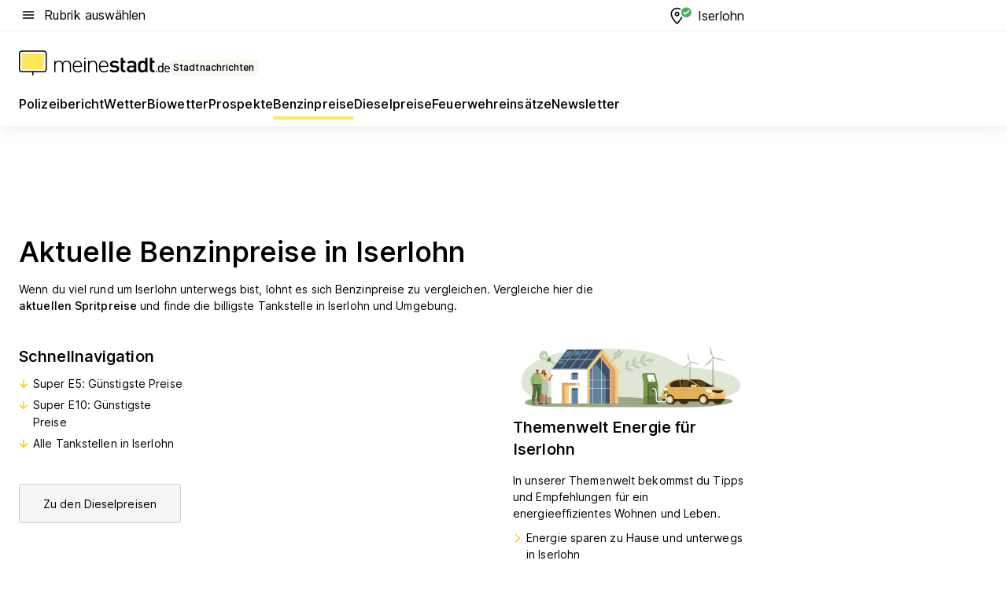

--- FILE ---
content_type: text/html; charset=utf-8
request_url: https://aktuell.meinestadt.de/iserlohn/benzinpreise
body_size: 97437
content:
<!DOCTYPE html><html lang="de"><head><meta charset="UTF-8"><meta name="referrer" content="unsafe-url"><meta name="viewport" content="width=device-width, initial-scale=1.0"><meta http-equiv="X-UA-Compatible" content="ie=edge"><title>Aktuell günstige Benzinpreise Iserlohn | Billigste Tankstelle</title><meta name="description" content="Günstige Tankstellen in Iserlohn suchen &amp; finden! Kraftstoffpreise schnell Vergleichen ⛽ Jetzt Tankstellen Öffnungszeiten und Adresse finden."><meta name="robots" content="all"><link rel="canonical" href="https://aktuell.meinestadt.de/iserlohn/benzinpreise"><meta property="og:site_name" content="meinestadt.de"><meta property="og:locale" content="de_DE"><meta property="og:type" content="website"><meta property="twitter:site" content="@meinestadt.de"><meta property="twitter:site:id" content="18801608"><meta property="twitter:card" content="summary_large_image"><meta property="fb:app_id" content="1142750435829968"><meta property="fb:pages" content="64154755476"><link rel="dns-prefetch" href="https://image-resize.meinestadt.de"><link rel="dns-prefetch" href="https://cluster-services.meinestadt.de"><link rel="preconnect" href="https://image-resize.meinestadt.de"><link rel="preconnect" href="https://cluster-services.meinestadt.de"><link href="https://cluster-services.meinestadt.de/fonts/v1/inter/fonts.css" rel="stylesheet"><link rel="preload" href="//securepubads.g.doubleclick.net/tag/js/gpt.js" as="script"><style>/*! normalize.css v8.0.1 | MIT License | github.com/necolas/normalize.css */html{line-height:1.15;-webkit-text-size-adjust:100%}body{margin:0}main{display:block}h1{font-size:2em;margin:.67em 0}hr{box-sizing:content-box;height:0;overflow:visible}pre{font-family:monospace,monospace;font-size:1em}a{background-color:transparent}abbr[title]{border-bottom:none;text-decoration:underline;-webkit-text-decoration:underline dotted;text-decoration:underline dotted}b,strong{font-weight:bolder}code,kbd,samp{font-family:monospace,monospace;font-size:1em}small{font-size:80%}sub,sup{font-size:75%;line-height:0;position:relative;vertical-align:baseline}sub{bottom:-.25em}sup{top:-.5em}img{border-style:none}button,input,optgroup,select,textarea{font-family:inherit;font-size:100%;line-height:1.15;margin:0}button,input{overflow:visible}button,select{text-transform:none}[type=button],[type=reset],[type=submit],button{-webkit-appearance:button}[type=button]::-moz-focus-inner,[type=reset]::-moz-focus-inner,[type=submit]::-moz-focus-inner,button::-moz-focus-inner{border-style:none;padding:0}[type=button]:-moz-focusring,[type=reset]:-moz-focusring,[type=submit]:-moz-focusring,button:-moz-focusring{outline:1px dotted ButtonText}fieldset{padding:.35em .75em .625em}legend{box-sizing:border-box;color:inherit;display:table;max-width:100%;padding:0;white-space:normal}progress{vertical-align:baseline}textarea{overflow:auto}[type=checkbox],[type=radio]{box-sizing:border-box;padding:0}[type=number]::-webkit-inner-spin-button,[type=number]::-webkit-outer-spin-button{height:auto}[type=search]{-webkit-appearance:textfield;outline-offset:-2px}[type=search]::-webkit-search-decoration{-webkit-appearance:none}::-webkit-file-upload-button{-webkit-appearance:button;font:inherit}:-webkit-autofill{-webkit-text-fill-color:fieldtext}details{display:block}summary{display:list-item}[hidden],template{display:none}blockquote,body,dd,dl,fieldset,figure,h1,h2,h3,h4,h5,h6,hr,legend,ol,p,pre,ul{margin:0;padding:0}li>ol,li>ul{margin-bottom:0}table{border-collapse:collapse;border-spacing:0}fieldset{border:0;min-width:0}button,input,select{-webkit-appearance:none;-moz-appearance:none;appearance:none;background-color:transparent;border:0;color:#000;font-family:Inter,sans-serif;font-size:14px;letter-spacing:.1px;line-height:22px;margin:0;outline:none!important;padding:0}@media screen and (min-width:375px){button,input,select{font-size:14px;letter-spacing:.1px;line-height:22px}}@media screen and (min-width:1280px){button,input,select{font-size:14px;letter-spacing:.1px;line-height:22px}}button:disabled,input:disabled,select:disabled{opacity:1;-webkit-text-fill-color:currentColor}button[type=submit],input[type=submit],select[type=submit]{font-weight:400}textarea{background-color:transparent;border:0;padding:0;resize:none}html{box-sizing:border-box;font-size:10px;min-height:100%;overflow-y:scroll}html *{box-sizing:inherit}html :after,html :before{box-sizing:inherit;display:block}body{color:#000;font-family:Inter,sans-serif;font-size:14px;letter-spacing:.1px;line-height:22px;position:relative}@media screen and (min-width:375px){body{font-size:14px;letter-spacing:.1px;line-height:22px}}@media screen and (min-width:1280px){body{font-size:14px;letter-spacing:.1px;line-height:22px}}button:disabled,input[type=button]:disabled,input[type=submit]:disabled{cursor:not-allowed}*{-webkit-tap-highlight-color:rgba(0,0,0,0);-moz-tap-highlight-color:transparent}:focus,:hover{outline:none}input:-webkit-autofill,input:-webkit-autofill:active,input:-webkit-autofill:focus,input:-webkit-autofill:hover{-webkit-transition:color 9999s ease-out,background-color 9999s ease-out;-webkit-transition-delay:9999s}a{color:#000;text-decoration:none;text-decoration-line:none}a:active,a:focus,a:hover,a:visited{color:#000;text-decoration:none}h1{font-size:22px;letter-spacing:.1px;line-height:30px}@media screen and (min-width:375px){h1{font-size:26px;letter-spacing:.1px;line-height:34px}}@media screen and (min-width:1280px){h1{font-size:36px;letter-spacing:.1px;line-height:44px}}h2{font-size:20px;letter-spacing:.1px;line-height:28px}@media screen and (min-width:375px){h2{font-size:22px;letter-spacing:.1px;line-height:30px}}@media screen and (min-width:1280px){h2{font-size:28px;letter-spacing:.1px;line-height:36px}}h3{font-size:18px;letter-spacing:.1px;line-height:26px}@media screen and (min-width:375px){h3{font-size:18px;letter-spacing:.1px;line-height:26px}}@media screen and (min-width:1280px){h3{font-size:20px;letter-spacing:.1px;line-height:28px}}h4{font-size:16px;letter-spacing:.1px;line-height:24px}@media screen and (min-width:375px){h4{font-size:16px;letter-spacing:.1px;line-height:24px}}@media screen and (min-width:1280px){h4{font-size:16px;letter-spacing:.1px;line-height:24px}}h5{font-size:14px;letter-spacing:.1px;line-height:22px}@media screen and (min-width:375px){h5{font-size:14px;letter-spacing:.1px;line-height:22px}}@media screen and (min-width:1280px){h5{font-size:14px;letter-spacing:.1px;line-height:22px}}h6{font-size:14px;letter-spacing:.1px;line-height:22px}@media screen and (min-width:375px){h6{font-size:14px;letter-spacing:.1px;line-height:22px}}@media screen and (min-width:1280px){h6{font-size:14px;letter-spacing:.1px;line-height:22px}}html{bottom:0;left:0;overflow-x:hidden;position:relative;right:0;top:0;-webkit-overflow-scrolling:touch}@supports (scrollbar-gutter:stable){html{scrollbar-gutter:stable}}@supports not (scrollbar-gutter:stable){html{overflow-y:scroll}}html.-noScroll{overflow:hidden}html.-noScroll::-webkit-scrollbar{display:none}@supports not (scrollbar-gutter:stable){@media screen and (min-width:768px){html.-noScroll,html.-noScroll .ms-cookie-banner{padding-right:15px}}}html.-noScroll body{height:100%;overflow:hidden;width:100%}form{margin:0}select{-webkit-appearance:none}::-ms-clear{display:none}button:focus{outline:0!important}</style><style>.ms-defaultView{display:grid;grid-template-areas:"smartBanner smartBanner smartBanner" "header header header" "m0 m0 m0" "stage stage stage" ". main ." "footer footer footer";grid-template-rows:auto auto auto auto 1fr auto;min-height:100%;width:100%}@media screen and (min-width:768px){.ms-defaultView{grid-template-areas:"header header header" "header header header" ". p0 ." "stage stage skyRight" "skyLeft main skyRight" "footer footer footer";grid-template-rows:auto auto auto auto 1fr auto}}@media screen and (min-width:1280px){.ms-defaultView{grid-template-areas:"header header header" "header header header" ". p0 ." "stage stage stage" "skyLeft main skyRight" "footer footer footer";grid-template-rows:auto auto auto auto 1fr auto}}.ms-defaultView{grid-template-columns:0 minmax(0,768px) 0}@media screen and (min-width:768px){.ms-defaultView{grid-template-columns:0 768px 1fr}}@media screen and (min-width:1280px){.ms-defaultView{grid-template-columns:1fr 970px minmax(310px,1fr)}}@media screen and (min-width:1440px){.ms-defaultView{grid-template-columns:minmax(160px,1fr) 970px minmax(310px,1fr)}}@media screen and (min-width:1600px){.ms-defaultView{grid-template-columns:minmax(160px,1fr) 1140px minmax(310px,1fr)}}.ms-defaultView__smartBanner{grid-area:smartBanner}.ms-defaultView__header{grid-area:header;margin-bottom:24px}@media screen and (min-width:768px){.ms-defaultView__m0,.ms-defaultView__m9{display:none}}.ms-defaultView__m0{grid-area:m0;padding-bottom:5px;padding-top:5px}.ms-defaultView__p2,.ms-defaultView__p5{display:none;padding-bottom:10px}@media screen and (min-width:768px){.ms-defaultView__p2,.ms-defaultView__p5{display:block}}.ms-defaultView__p2{grid-area:skyRight}.ms-defaultView__p5{grid-area:skyLeft;justify-self:end;padding-right:10px}@media screen and (max-width:1440px){.ms-defaultView__p5{display:none}}.ms-defaultView__p0{display:none;grid-area:p0;justify-content:center}@media screen and (min-width:768px){.ms-defaultView__p0{display:flex}}.ms-defaultView__main{grid-area:main}.ms-defaultView__stage{grid-area:stage;z-index:5}.ms-defaultView__footer{grid-area:footer}.ms-defaultView__linkunits{margin-bottom:30px}.ms-defaultView.-hasStage .ms-defaultView__p2{padding-top:10px}.ms-defaultView.-hasStage .ms-defaultView__header{margin-bottom:0}@media screen and (min-width:1280px){.ms-defaultView.-hasStage .ms-defaultView__header{margin-bottom:24px}.ms-defaultView.-stageWithAds{grid-template-areas:"header header header" "header header header" ". p0 ." "skyLeft stage skyRight" "skyLeft main skyRight" "footer footer footer"}}.ms-header[data-v-3396afb3]{box-shadow:0 4px 12px 0 rgba(0,0,0,.04),0 7px 25px 0 rgba(0,0,0,.04);display:flex;flex-direction:column;position:relative;width:100%}@media screen and (min-width:1280px){.ms-header[data-v-3396afb3]{padding-bottom:8px}.ms-header[data-v-3396afb3]:before{background-color:#f5f5f5;content:"";display:block;height:2px;left:0;position:absolute;top:38px;width:100%;z-index:-1}}.ms-header__lowerSection[data-v-3396afb3],.ms-header__middleSection[data-v-3396afb3],.ms-header__upperSection[data-v-3396afb3]{display:grid;grid-template-areas:". content .";grid-template-columns:0 minmax(0,768px) 0}@media screen and (min-width:768px){.ms-header__lowerSection[data-v-3396afb3],.ms-header__middleSection[data-v-3396afb3],.ms-header__upperSection[data-v-3396afb3]{grid-template-columns:0 768px 1fr}}@media screen and (min-width:1280px){.ms-header__lowerSection[data-v-3396afb3],.ms-header__middleSection[data-v-3396afb3],.ms-header__upperSection[data-v-3396afb3]{grid-template-columns:1fr 970px minmax(310px,1fr)}}@media screen and (min-width:1440px){.ms-header__lowerSection[data-v-3396afb3],.ms-header__middleSection[data-v-3396afb3],.ms-header__upperSection[data-v-3396afb3]{grid-template-columns:minmax(160px,1fr) 970px minmax(310px,1fr)}}@media screen and (min-width:1600px){.ms-header__lowerSection[data-v-3396afb3],.ms-header__middleSection[data-v-3396afb3],.ms-header__upperSection[data-v-3396afb3]{grid-template-columns:minmax(160px,1fr) 1140px minmax(310px,1fr)}}@media screen and (min-width:1280px){.ms-header__middleSection[data-v-3396afb3]{background-color:#f7f6ef}}.ms-header__lowerSectionContent[data-v-3396afb3],.ms-header__middleSectionContent[data-v-3396afb3],.ms-header__upperSectionContent[data-v-3396afb3]{display:grid;grid-area:content}@media screen and (min-width:1280px){.ms-header__lowerSectionContent[data-v-3396afb3],.ms-header__middleSectionContent[data-v-3396afb3],.ms-header__upperSectionContent[data-v-3396afb3]{padding-left:24px;padding-right:24px}}.ms-header__upperSectionContent[data-v-3396afb3]{grid-template-areas:"burgerMenuBtn logo .";grid-template-columns:1fr 1fr 1fr}@media screen and (min-width:1280px){.ms-header__upperSectionContent[data-v-3396afb3]{font-size:16px;grid-template-areas:"burgerMenuBtn .";grid-template-columns:1fr auto;height:40px;letter-spacing:.1px;line-height:24px}}@media screen and (min-width:1280px) and (min-width:375px){.ms-header__upperSectionContent[data-v-3396afb3]{font-size:16px;letter-spacing:.1px;line-height:24px}}@media screen and (min-width:1280px) and (min-width:1280px){.ms-header__upperSectionContent[data-v-3396afb3]{font-size:16px;letter-spacing:.1px;line-height:24px}}.ms-header__middleSectionContent[data-v-3396afb3]{grid-template-areas:"relocation";grid-template-columns:1fr}@media screen and (min-width:1280px){.ms-header__lowerSectionContent[data-v-3396afb3]{grid-template-areas:"logo          linkArea" "nav           nav";grid-template-columns:auto 1fr}}.ms-header__metaActions[data-v-3396afb3]{align-items:center;display:flex;gap:24px;justify-content:center;justify-self:end}@media screen and (min-width:768px){.ms-header__metaActions[data-v-3396afb3]{justify-content:flex-end}}.ms-header__burgerMenu[data-v-3396afb3]{grid-area:burgerMenuBtn}.ms-header__linkArea[data-v-3396afb3]{grid-area:linkArea}.ms-header__logo[data-v-3396afb3]{grid-area:logo}.ms-header__navBar[data-v-3396afb3]{grid-area:nav}.ms-header__relocation[data-v-3396afb3]{background-color:#f7f6ef;border-radius:10px;grid-area:relocation;margin-bottom:16px;margin-left:16px;margin-right:16px}@media screen and (min-width:1280px){.ms-header__relocation[data-v-3396afb3]{border-radius:none;margin:0}}.ms-header__bookmark[data-v-3396afb3],.ms-header__login[data-v-3396afb3]{align-self:center;justify-self:end}.ms-header__relocationToggle[data-v-3396afb3]{align-self:center;justify-self:center}@media screen and (min-width:1280px){.ms-header__relocationToggle[data-v-3396afb3]{justify-self:end}}.ms-header.-noBorderTop[data-v-3396afb3]:before{content:none}.ms-header.-noBorderBottom[data-v-3396afb3]{border-bottom:0;margin-bottom:0}.ms-smartBanner[data-v-41f22f7c]{align-items:center;background-color:#333;color:#fff;display:flex;min-height:80px;padding:10px;position:relative}.ms-smartBanner__closeBtn[data-v-41f22f7c]{align-self:center;cursor:pointer;display:block;height:14px;width:14px}.ms-smartBanner__closeBtn[data-v-41f22f7c],.ms-smartBanner__cta[data-v-41f22f7c],.ms-smartBanner__logo[data-v-41f22f7c]{cursor:pointer}.ms-smartBanner__logo[data-v-41f22f7c]{border-radius:13px;display:block;height:50px;margin-left:5px;width:50px}@media screen and (min-width:375px){.ms-smartBanner__logo[data-v-41f22f7c]{height:60px;margin-left:10px;width:60px}}.ms-smartBanner__description[data-v-41f22f7c],.ms-smartBanner__name[data-v-41f22f7c],.ms-smartBanner__rating[data-v-41f22f7c]{font-size:12px;letter-spacing:.1px;line-height:20px}@media screen and (min-width:375px){.ms-smartBanner__description[data-v-41f22f7c],.ms-smartBanner__name[data-v-41f22f7c],.ms-smartBanner__rating[data-v-41f22f7c]{font-size:12px;letter-spacing:.1px;line-height:20px}}@media screen and (min-width:1280px){.ms-smartBanner__description[data-v-41f22f7c],.ms-smartBanner__name[data-v-41f22f7c],.ms-smartBanner__rating[data-v-41f22f7c]{font-size:12px;letter-spacing:.1px;line-height:20px}}.ms-smartBanner__name[data-v-41f22f7c]{font-weight:525}.ms-smartBanner__rating[data-v-41f22f7c]{margin-top:auto}.ms-smartBanner__cta[data-v-41f22f7c]{border:1px solid #fff;border-radius:3px;bottom:10px;box-sizing:border-box;font-size:14px;letter-spacing:.1px;line-height:22px;padding:5px 10px;position:absolute;right:10px;-webkit-user-select:none;-moz-user-select:none;user-select:none}@media screen and (min-width:375px){.ms-smartBanner__cta[data-v-41f22f7c]{font-size:14px;letter-spacing:.1px;line-height:22px}}@media screen and (min-width:1280px){.ms-smartBanner__cta[data-v-41f22f7c]{font-size:14px;letter-spacing:.1px;line-height:22px}}@media screen and (min-width:375px){.ms-smartBanner__cta[data-v-41f22f7c]{padding:5px 15px}}.ms-smartBanner__cta[data-v-41f22f7c],.ms-smartBanner__cta[data-v-41f22f7c]:visited{color:#fff}.ms-smartBanner__cta[data-v-41f22f7c]:active,.ms-smartBanner__cta[data-v-41f22f7c]:hover{background-color:#fff;border-color:#333;color:#333}.ms-smartBanner__textWrapper[data-v-41f22f7c]{display:flex;flex-direction:column;height:100%;margin-left:5px}@media screen and (min-width:375px){.ms-smartBanner__textWrapper[data-v-41f22f7c]{margin-left:10px}}.ms-smartBanner__star[data-v-41f22f7c]{display:inline;fill:#fc0;height:1em;width:1em}.ms-smartBanner__star+.ms-smartBanner__star[data-v-41f22f7c]{margin-left:1px}.ms-smartBanner__star.-empty[data-v-41f22f7c]{color:#fff}.ms-adPlace[data-v-7a86a1e5]{display:flex;justify-content:center;position:relative}.ms-adPlace__placement[data-v-7a86a1e5]{max-width:100%}.ms-adPlace.-p0[data-v-7a86a1e5]{padding-bottom:5px}.ms-adPlace.-p2[data-v-7a86a1e5]{justify-content:flex-start;padding-left:10px}.ms-adPlace.-p3[data-v-7a86a1e5],.ms-adPlace.-p4[data-v-7a86a1e5]{display:none;margin-bottom:20px;text-align:center;width:300px}@media screen and (min-width:768px){.ms-adPlace.-p3[data-v-7a86a1e5],.ms-adPlace.-p4[data-v-7a86a1e5]{display:block}}.ms-adPlace.-m0[data-v-7a86a1e5]{width:100%}.ms-adPlace.-m9[data-v-7a86a1e5]{position:fixed;top:0;z-index:7000000}.ms-adPlace.-m0sticky[data-v-7a86a1e5]{left:0;position:fixed;top:0;z-index:4000000}.ms-adPlace.-p2[data-v-7a86a1e5],.ms-adPlace.-sticky[data-v-7a86a1e5]{position:sticky;top:10px}.ms-adPlace.-c1[data-v-7a86a1e5],.ms-adPlace.-c2[data-v-7a86a1e5],.ms-adPlace.-c3[data-v-7a86a1e5]{align-items:center;display:flex;height:auto;justify-content:center;margin-left:-20px;margin-right:-20px;text-align:center}.ms-adPlace.-m1[data-v-7a86a1e5]:not(.-disturber),.ms-adPlace.-m2[data-v-7a86a1e5]:not(.-disturber),.ms-adPlace.-m3[data-v-7a86a1e5]:not(.-disturber),.ms-adPlace.-m4[data-v-7a86a1e5]:not(.-disturber),.ms-adPlace.-m5[data-v-7a86a1e5]:not(.-disturber),.ms-adPlace.-m6[data-v-7a86a1e5]:not(.-disturber),.ms-adPlace.-m7[data-v-7a86a1e5]:not(.-disturber),.ms-adPlace.-mx[data-v-7a86a1e5]:not(.-disturber),.ms-adPlace.-n0[data-v-7a86a1e5]:not(.-disturber),.ms-adPlace.-n1[data-v-7a86a1e5]:not(.-disturber),.ms-adPlace.-n2[data-v-7a86a1e5]:not(.-disturber),.ms-adPlace.-n3[data-v-7a86a1e5]:not(.-disturber),.ms-adPlace.-n4[data-v-7a86a1e5]:not(.-disturber),.ms-adPlace.-n5[data-v-7a86a1e5]:not(.-disturber){margin-bottom:20px}@media screen and (min-width:768px){.ms-adPlace.-mobile[data-v-7a86a1e5]{display:none}}.ms-adPlace.-desktop[data-v-7a86a1e5]{display:none}@media screen and (min-width:768px){.ms-adPlace.-desktop[data-v-7a86a1e5]{display:flex}}@charset "UTF-8";.dot[data-v-342a9404]:before{color:#ff5151;content:"●";font-size:18px;position:absolute;right:0;top:-6px}.ms-headerLogo__extraText--truncated[data-v-d9ea6298]{overflow:hidden;text-overflow:ellipsis;white-space:nowrap}.ms-headerLogo[data-v-d9ea6298]{display:flex;height:100%;justify-content:center;width:100%}@media screen and (min-width:1280px){.ms-headerLogo[data-v-d9ea6298]{height:auto;justify-content:flex-start;width:auto}}.ms-headerLogo__slogan[data-v-d9ea6298]{align-items:center;display:flex;flex-direction:column;padding-bottom:16px;padding-top:8px;position:relative}@media screen and (min-width:1280px){.ms-headerLogo__slogan[data-v-d9ea6298]{align-items:center;flex-direction:row;gap:8px;height:32px;justify-content:flex-start;margin:24px 0;padding-bottom:0;padding-top:0;position:relative}}.ms-headerLogo__svg[data-v-d9ea6298]{height:29px;max-width:174px;min-width:174px;width:174px}@media screen and (min-width:1280px){.ms-headerLogo__svg[data-v-d9ea6298]{height:100%;max-width:192px;width:192px}}.ms-headerLogo__channelLabel[data-v-d9ea6298]{align-self:flex-end;background-color:#f7f6ef;border-radius:5px;font-size:12px;font-weight:525;letter-spacing:.1px;line-height:20px;padding:1px 2px;-webkit-user-select:none;-moz-user-select:none;user-select:none}@media screen and (min-width:375px){.ms-headerLogo__channelLabel[data-v-d9ea6298]{font-size:12px;letter-spacing:.1px;line-height:20px}}@media screen and (min-width:1280px){.ms-headerLogo__channelLabel[data-v-d9ea6298]{align-self:center;font-size:12px;letter-spacing:.1px;line-height:20px;margin-top:auto;padding:0 4px;position:relative;right:auto;top:auto}}.ms-headerLogo__extraText[data-v-d9ea6298]{font-size:12px;letter-spacing:.1px;line-height:20px;margin-left:47px;margin-top:5px}@media screen and (min-width:375px){.ms-headerLogo__extraText[data-v-d9ea6298]{font-size:12px;letter-spacing:.1px;line-height:20px}}@media screen and (min-width:1280px){.ms-headerLogo__extraText[data-v-d9ea6298]{font-size:12px;letter-spacing:.1px;line-height:20px}}.ms-headerLogo__extraText--truncated[data-v-d9ea6298]{width:170px}.ms-headerLogo.-noLabel .ms-headerLogo__slogan[data-v-d9ea6298]{height:76px;justify-content:center;padding-bottom:0;padding-top:0}.ms-navBar[data-v-d1b54ae8],.ms-navBar__items[data-v-d1b54ae8]{max-width:100%;width:100%}.ms-navBar__items[data-v-d1b54ae8]{display:flex;flex-direction:row;gap:16px}@media screen and (min-width:1280px){.ms-navBar__items[data-v-d1b54ae8]{gap:32px}}.ms-navBar__item[data-v-d1b54ae8]{list-style:none;position:relative}.ms-navBar__item.-hidden[data-v-d1b54ae8]{opacity:0;pointer-events:none}.ms-navBar__itemLink[data-v-d1b54ae8]{color:#000;cursor:pointer;display:block;font-size:16px;font-weight:525;letter-spacing:.1px;line-height:24px;padding-bottom:8px}@media screen and (min-width:375px){.ms-navBar__itemLink[data-v-d1b54ae8]{font-size:16px;letter-spacing:.1px;line-height:24px}}@media screen and (min-width:1280px){.ms-navBar__itemLink[data-v-d1b54ae8]{font-size:16px;letter-spacing:.1px;line-height:24px}}.ms-navBar__itemLink[data-v-d1b54ae8]:after{border-radius:4px;bottom:0;content:"";height:4px;left:0;position:absolute;transform:scaleX(0);transform-origin:center;transition-duration:.3s;transition-property:background-color,transform;transition-timing-function:cubic-bezier(.4,0,.2,1);width:100%}.ms-navBar__itemLink.-active[data-v-d1b54ae8]:after,.ms-navBar__itemLink[data-v-d1b54ae8]:hover:after{background-color:#ffe857;transform:scaleX(1)}.ms-navBar__itemLink[data-v-d1b54ae8]:active:after{background-color:#fc0;transform:scaleX(1.1)}.ms-navBar__itemLink.-currentChannel[data-v-d1b54ae8]{pointer-events:none}.ms-navBar__itemLink.-currentChannel[data-v-d1b54ae8]:after{background-image:linear-gradient(#ffe857,#ffe857);background-size:100% 4px;border-radius:2px}.ms-navBar__itemLink.-hideHighlighting[data-v-d1b54ae8]:after{background-image:linear-gradient(180deg,#f5f5f5,#f5f5f5);background-size:0 4px}.ms-navBar__itemLink.-noPaddingRight[data-v-d1b54ae8]:hover:after{width:100%}.ms-navBar__itemLink.-noPaddingRight[data-v-d1b54ae8]:active:after{left:-4px;width:calc(100% + 8px)}.ms-navBar__itemLink.-noPaddingRight .ms-navBar__itemLinkText[data-v-d1b54ae8]{padding-right:5px;white-space:nowrap}.ms-navBar__itemLinkText[data-v-d1b54ae8]{white-space:nowrap}.ms-offcanvasNav[data-v-47fe3c3d]{position:relative;z-index:6000020}.ms-offcanvasNav[data-v-47fe3c3d]:before{background-color:#333;bottom:0;content:"";height:100vh;left:0;opacity:0;pointer-events:none;position:fixed;top:0;transition-duration:.3s;transition-property:opacity,-webkit-backdrop-filter;transition-property:backdrop-filter,opacity;transition-property:backdrop-filter,opacity,-webkit-backdrop-filter;transition-timing-function:cubic-bezier(.4,0,.2,1);width:100vw;will-change:backdrop-filter}@supports ((-webkit-backdrop-filter:blur()) or (backdrop-filter:blur())){.ms-offcanvasNav[data-v-47fe3c3d]:before{-webkit-backdrop-filter:blur(0);backdrop-filter:blur(0)}}.ms-offcanvasNav[data-v-47fe3c3d]:before{z-index:-1}.ms-offcanvasNav.-open .ms-offcanvasNav__drawer[data-v-47fe3c3d]{transform:translateX(0)}.ms-offcanvasNav.-open[data-v-47fe3c3d]:before{cursor:pointer;opacity:.75;pointer-events:all}@supports ((-webkit-backdrop-filter:blur()) or (backdrop-filter:blur())){.ms-offcanvasNav.-open[data-v-47fe3c3d]:before{-webkit-backdrop-filter:blur(1px);backdrop-filter:blur(1px)}}.ms-offcanvasNav__drawer[data-v-47fe3c3d]{background-color:#fff;bottom:0;display:flex;flex-direction:column;left:0;position:fixed;right:0;top:0;transform:translateX(-100%);transition:transform .3s cubic-bezier(.4,0,.2,1);width:100vw;z-index:0}@media screen and (min-width:768px){.ms-offcanvasNav__drawer[data-v-47fe3c3d]{width:320px}}.ms-offcanvasNav__layerWrapper[data-v-47fe3c3d]{display:flex;flex-grow:1;min-width:100%;overflow:hidden;position:relative;z-index:5}.ms-offcanvasNav__level0[data-v-47fe3c3d],.ms-offcanvasNav__level1[data-v-47fe3c3d]{bottom:0;display:flex;flex-direction:column;left:0;overflow:hidden;position:absolute;right:0;top:0;transition:transform .3s cubic-bezier(.4,0,.2,1)}.ms-offcanvasNav__level0[data-v-47fe3c3d]{transform:translateX(0)}.ms-offcanvasNav__level0.-open[data-v-47fe3c3d]{transform:translateX(-100%)}.ms-offcanvasNav__level1[data-v-47fe3c3d]{transform:translateX(100%)}.ms-offcanvasNav__level1.-open[data-v-47fe3c3d]{transform:translateX(0)}.ms-offcanvasNav__nav[data-v-47fe3c3d]{align-items:center;background-color:#fff;display:flex;justify-content:space-between;padding-left:32px;padding-right:32px;padding-top:32px;width:100%}.ms-offcanvasNav__icon[data-v-47fe3c3d]{height:24px;width:24px}.ms-offcanvasNav__backBtn[data-v-47fe3c3d],.ms-offcanvasNav__closeBtn[data-v-47fe3c3d]{align-items:center;cursor:pointer;display:flex;height:100%}.ms-offcanvasNav__backBtn+.ms-offcanvasNav__backBtn[data-v-47fe3c3d],.ms-offcanvasNav__backBtn+.ms-offcanvasNav__closeBtn[data-v-47fe3c3d],.ms-offcanvasNav__closeBtn+.ms-offcanvasNav__backBtn[data-v-47fe3c3d],.ms-offcanvasNav__closeBtn+.ms-offcanvasNav__closeBtn[data-v-47fe3c3d]{margin-left:auto}.ms-offcanvasNav__backBtn.-noPointer[data-v-47fe3c3d],.ms-offcanvasNav__closeBtn.-noPointer[data-v-47fe3c3d]{cursor:auto}.ms-offcanvasNav__headline[data-v-47fe3c3d],.ms-offcanvasNav__link[data-v-47fe3c3d]{flex-shrink:0}.ms-offcanvasNav__headline[data-v-47fe3c3d]{align-items:center;display:flex;flex-direction:column;font-size:18px;font-weight:525;letter-spacing:.1px;line-height:26px;padding-bottom:48px;padding-top:24px;text-align:center}@media screen and (min-width:375px){.ms-offcanvasNav__headline[data-v-47fe3c3d]{font-size:18px;letter-spacing:.1px;line-height:26px}}@media screen and (min-width:1280px){.ms-offcanvasNav__headline[data-v-47fe3c3d]{font-size:20px;letter-spacing:.1px;line-height:28px}}.ms-offcanvasNav__link[data-v-47fe3c3d]{align-items:center;cursor:pointer;display:flex;font-size:16px;font-weight:525;height:50px;justify-content:space-between;letter-spacing:.1px;line-height:24px;padding-left:32px;padding-right:32px;position:relative;width:100%}@media screen and (min-width:375px){.ms-offcanvasNav__link[data-v-47fe3c3d]{font-size:16px;letter-spacing:.1px;line-height:24px}}@media screen and (min-width:1280px){.ms-offcanvasNav__link[data-v-47fe3c3d]{font-size:16px;letter-spacing:.1px;line-height:24px}}.ms-offcanvasNav__link[data-v-47fe3c3d]:after{border-radius:2px;bottom:0;content:"";left:0;position:absolute;top:0;width:5px}.ms-offcanvasNav__link[data-v-47fe3c3d]:hover:after{background-color:#f1ede0}.ms-offcanvasNav__link.-active[data-v-47fe3c3d]{font-weight:525}.ms-offcanvasNav__link.-active[data-v-47fe3c3d]:after{background-color:#ffda00}.ms-offcanvasNav__body[data-v-47fe3c3d]{flex-shrink:1;overflow-y:auto;-webkit-overflow-scrolling:touch}.ms-offcanvasNav__btnArea[data-v-47fe3c3d]{box-shadow:0 4px 12px 0 rgba(0,0,0,.04),0 7px 25px 0 rgba(0,0,0,.04);display:flex;flex-direction:column;flex-shrink:0;gap:8px;justify-self:flex-end;margin-top:auto;padding:32px}.ms-offcanvasNav__cta[data-v-47fe3c3d]{align-items:center;background-color:#ffda00;display:flex;flex-grow:1;justify-content:center;min-height:50px;min-width:50%;padding-left:5px;padding-right:5px;text-align:center}.ms-offcanvasNav__cta.-secondary[data-v-47fe3c3d]{background:#fff}.ms-offcanvasNav__channelIcon[data-v-47fe3c3d]{background-color:#fbfaf7;border-radius:50%;margin-bottom:8px}.cs-bookmark-icon[data-v-3aada5eb]{display:block;position:relative}.cs-bookmark-icon[data-v-3aada5eb]:after{background-color:#f14165;border:2px solid #fff;border-radius:50%;content:"";height:10px;opacity:0;position:absolute;right:1px;top:1px;transition:opacity .2s cubic-bezier(.4,0,.2,1);width:10px}.cs-bookmark-icon__icon[data-v-3aada5eb]{height:24px;width:24px}.cs-bookmark-icon.-hasDot[data-v-3aada5eb]:after{opacity:1}.ms-textLink.-truncated .ms-textLink__textWrapper[data-v-38ea909b],.ms-textLink__suffix[data-v-38ea909b]{overflow:hidden;text-overflow:ellipsis;white-space:nowrap}.ms-textLink[data-v-38ea909b]{align-items:flex-start;cursor:pointer;display:flex}.ms-textLink .ms-textLink__text[data-v-38ea909b]{background-image:linear-gradient(#fc0,#fc0);background-position:50% 100%;background-repeat:no-repeat;background-size:0 2px;transition:background-size .3s ease-in}.ms-textLink:focus .ms-textLink__text[data-v-38ea909b],.ms-textLink:hover .ms-textLink__text[data-v-38ea909b]{background-size:100% 2px}.ms-textLink:active .ms-textLink__text[data-v-38ea909b]{background-image:linear-gradient(#fc0,#fc0);background-size:100% 2px}.ms-textLink__svg[data-v-38ea909b]{color:#fc0;display:inline-block;height:22px;margin-right:5px;min-width:12px;width:12px}@media screen and (min-width:768px){.ms-textLink__svg[data-v-38ea909b]{height:22px}}.ms-textLink.-copylink[data-v-38ea909b]{color:inherit;display:inline-block;font-size:inherit;font-weight:inherit}.ms-textLink.-copylink .ms-textLink__text[data-v-38ea909b]{background-image:linear-gradient(#fc0,#fc0);background-position:50% 100%;background-repeat:no-repeat;background-size:80% 2px;transition:background-size .3s ease-in}.ms-textLink.-copylink:focus .ms-textLink__text[data-v-38ea909b],.ms-textLink.-copylink:hover .ms-textLink__text[data-v-38ea909b]{background-size:100% 2px}.ms-textLink.-copylink:active .ms-textLink__text[data-v-38ea909b]{background-image:linear-gradient(#333,#333);background-size:100% 2px}.ms-textLink.-hyphens[data-v-38ea909b]{-webkit-hyphens:auto;hyphens:auto;word-break:normal}.ms-textLink.-anchorLink[data-v-38ea909b]{display:inline}.ms-textLink.-clickArea[data-v-38ea909b]:after{bottom:0;content:"";left:0;position:absolute;right:0;top:0}.ms-textLink__suffix[data-v-38ea909b]{color:#999;margin-left:5px}.ms-button[data-v-0cd7eb0c]{background-color:#ffda00;border:1px solid #ffda00;border-radius:3px;cursor:pointer;display:inline-block;height:50px;max-height:50px;min-height:50px;padding-left:30px;padding-right:30px;position:relative;transition-duration:.3s;transition-property:color,background-color,border-color;transition-timing-function:cubic-bezier(.4,0,.2,1);-webkit-user-select:none;-moz-user-select:none;user-select:none}.ms-button[data-v-0cd7eb0c]:active,.ms-button[data-v-0cd7eb0c]:focus,.ms-button[data-v-0cd7eb0c]:hover{background-color:#feba2e;border-color:#feba2e}.ms-button[data-v-0cd7eb0c]:disabled{background-color:#fced96;border-color:#fced96;color:#999;cursor:not-allowed}.ms-button[data-v-0cd7eb0c]:active:not(:disabled){transform:translateY(2px)}.ms-button__flexWrapper[data-v-0cd7eb0c]{align-items:center;display:flex;height:100%;justify-content:center}.ms-button__icon[data-v-0cd7eb0c]{height:25px;margin-right:10px;width:25px}.ms-button__loader[data-v-0cd7eb0c]{display:none;left:50%;position:absolute;top:50%;transform:translate(-50%,-50%)}.ms-button.-secondary[data-v-0cd7eb0c]{background-color:#f5f5f5;border-color:#ccc}.ms-button.-secondary[data-v-0cd7eb0c]:active,.ms-button.-secondary[data-v-0cd7eb0c]:focus,.ms-button.-secondary[data-v-0cd7eb0c]:hover{background-color:#ccc}.ms-button.-secondary[data-v-0cd7eb0c]:disabled{background-color:#f5f5f5}.ms-button.-inverted[data-v-0cd7eb0c]{background-color:transparent;border-color:#fff;color:#fff}.ms-button.-inverted[data-v-0cd7eb0c]:active,.ms-button.-inverted[data-v-0cd7eb0c]:focus,.ms-button.-inverted[data-v-0cd7eb0c]:hover{background-color:#fff;color:#333}.ms-button.-inverted[data-v-0cd7eb0c]:disabled{background-color:#f5f5f5}.ms-button.-small[data-v-0cd7eb0c]{height:30px;max-height:30px;min-height:30px}.ms-button.-noTextWrap[data-v-0cd7eb0c]{white-space:nowrap}.ms-button.-square[data-v-0cd7eb0c]{padding:0;width:50px}.ms-button.-loading .ms-button__flexWrapper[data-v-0cd7eb0c]{visibility:hidden}.ms-button.-loading .ms-button__loader[data-v-0cd7eb0c]{display:block}.cs-autocomplete-dropdown__wrapper[data-v-f6b38de5]{align-items:flex-end;border-radius:5px;border-style:solid;border-width:1px;display:flex;height:52px;padding:5px 12px;position:relative;--tw-border-opacity:1;border-color:rgb(204 204 204/var(--tw-border-opacity));transition-duration:.2s;transition-property:all;transition-timing-function:cubic-bezier(.4,0,.2,1)}.cs-autocomplete-dropdown__wrapper[data-v-f6b38de5]:hover{box-shadow:0 0 0 4px #f1ede0}.cs-autocomplete-dropdown__input[data-v-f6b38de5]{flex-grow:1;overflow:hidden;text-overflow:ellipsis;white-space:nowrap;width:100%}.cs-autocomplete-dropdown__label[data-v-f6b38de5]{left:12px;max-width:calc(100% - 24px);overflow:hidden;position:absolute;text-overflow:ellipsis;top:5px;transform:translateY(9px);white-space:nowrap;--tw-text-opacity:1;color:rgb(102 102 102/var(--tw-text-opacity));transition-duration:.2s;transition-property:all;transition-timing-function:cubic-bezier(.4,0,.2,1)}@media screen and (min-width:768px){.cs-autocomplete-dropdown__label[data-v-f6b38de5]{transform:translateY(9px)}}.cs-autocomplete-dropdown.-filled .cs-autocomplete-dropdown__label[data-v-f6b38de5],.cs-autocomplete-dropdown.-focus .cs-autocomplete-dropdown__label[data-v-f6b38de5]{font-size:12px;letter-spacing:.1px;line-height:20px;transform:translateY(0)}@media screen and (min-width:375px){.cs-autocomplete-dropdown.-filled .cs-autocomplete-dropdown__label[data-v-f6b38de5],.cs-autocomplete-dropdown.-focus .cs-autocomplete-dropdown__label[data-v-f6b38de5]{font-size:12px;letter-spacing:.1px;line-height:20px}}@media screen and (min-width:1280px){.cs-autocomplete-dropdown.-filled .cs-autocomplete-dropdown__label[data-v-f6b38de5],.cs-autocomplete-dropdown.-focus .cs-autocomplete-dropdown__label[data-v-f6b38de5]{font-size:12px;letter-spacing:.1px;line-height:20px}}.cs-autocomplete-dropdown.-focus .cs-autocomplete-dropdown__wrapper[data-v-f6b38de5]{box-shadow:0 0 0 4px #fff3ab;--tw-border-opacity:1;border-color:rgb(255 211 29/var(--tw-border-opacity))}.cs-autocomplete-dropdown.-error .cs-autocomplete-dropdown__input[data-v-f6b38de5]{width:calc(100% - 52px)}.cs-autocomplete-dropdown.-error .cs-autocomplete-dropdown__wrapper[data-v-f6b38de5]{box-shadow:0 0 0 4px #fccfd8;--tw-border-opacity:1;border-color:rgb(241 65 101/var(--tw-border-opacity))}.cs-autocomplete-dropdown.-error .cs-autocomplete-dropdown__label[data-v-f6b38de5],.cs-autocomplete-dropdown.-error .cs-autocomplete-dropdown__wrapper[data-v-f6b38de5]{--tw-text-opacity:1;color:rgb(241 65 101/var(--tw-text-opacity))}.cs-autocomplete-dropdown.-inactive[data-v-f6b38de5]{cursor:not-allowed}.cs-autocomplete-dropdown.-inactive .cs-autocomplete-dropdown__input[data-v-f6b38de5]{cursor:not-allowed;width:calc(100% - 52px)}.cs-autocomplete-dropdown.-inactive .cs-autocomplete-dropdown__wrapper[data-v-f6b38de5]{box-shadow:none;--tw-border-opacity:1;border-color:rgb(229 229 229/var(--tw-border-opacity))}.cs-autocomplete-dropdown.-inactive .cs-autocomplete-dropdown__label[data-v-f6b38de5],.cs-autocomplete-dropdown.-inactive .cs-autocomplete-dropdown__wrapper[data-v-f6b38de5]{--tw-text-opacity:1;color:rgb(204 204 204/var(--tw-text-opacity))}.mt-12[data-v-f6b38de5]{margin-top:12px}.ms-stars-rating__star[data-v-2cac27f2]{height:1em;width:1em}.ms-stars-rating__star+.ms-stars-rating__star[data-v-2cac27f2]{margin-left:1px}.m-article[data-v-af5ae41a]{margin-bottom:40px;min-height:1px}.m-article__content[data-v-af5ae41a]{margin-bottom:20px;width:100%}@media screen and (min-width:1280px){.m-article__content[data-v-af5ae41a]{width:85%}}.m-article__headline[data-v-af5ae41a]{margin-bottom:10px}.m-article__paragraph[data-v-af5ae41a]{font-size:14px;letter-spacing:.1px;line-height:22px}@media screen and (min-width:375px){.m-article__paragraph[data-v-af5ae41a]{font-size:14px;letter-spacing:.1px;line-height:22px}}@media screen and (min-width:1280px){.m-article__paragraph[data-v-af5ae41a]{font-size:14px;letter-spacing:.1px;line-height:22px}}.m-article__paragraph+.m-article__paragraph[data-v-af5ae41a]{margin-top:10px}.m-article__qq[data-v-af5ae41a]{margin-bottom:40px;margin-top:40px}@media screen and (min-width:1280px){.m-article__qq.-restrict[data-v-af5ae41a]{width:85%}}.m-article__extendedImage[data-v-af5ae41a]{margin-bottom:5px}@media screen and (min-width:768px){.m-article__extendedImage[data-v-af5ae41a]{max-width:220px}.m-article__extendedImage.-big[data-v-af5ae41a]{max-width:320px}.m-article__extendedImage.-left[data-v-af5ae41a]{float:left;margin-right:20px}.m-article__extendedImage.-right[data-v-af5ae41a]{float:right;margin-left:20px}}.m-article.-border[data-v-af5ae41a]{border:1px solid #e5e5e5;border-radius:3px;padding:20px 20px 10px}.m-article.-fullWidth .m-article__content[data-v-af5ae41a]{width:100%}.m-article-paragraph[data-v-7810680f]{margin-bottom:40px;min-height:1px}.m-article-paragraph__content[data-v-7810680f]{margin-bottom:20px;width:100%}@media screen and (min-width:1280px){.m-article-paragraph__content[data-v-7810680f]{width:85%}}.m-article-paragraph__headline[data-v-7810680f]{margin-bottom:10px}.m-article-paragraph__paragraph[data-v-7810680f]{font-size:14px;letter-spacing:.1px;line-height:22px}@media screen and (min-width:375px){.m-article-paragraph__paragraph[data-v-7810680f]{font-size:14px;letter-spacing:.1px;line-height:22px}}@media screen and (min-width:1280px){.m-article-paragraph__paragraph[data-v-7810680f]{font-size:14px;letter-spacing:.1px;line-height:22px}}.m-article-paragraph__paragraph+.m-article-paragraph__paragraph[data-v-7810680f]{margin-top:10px}.m-article-paragraph__qq[data-v-7810680f]{margin-bottom:40px;margin-top:40px}@media screen and (min-width:1280px){.m-article-paragraph__qq.-restrict[data-v-7810680f]{width:85%}}.m-article-paragraph__extendedImage[data-v-7810680f]{margin-bottom:5px}@media screen and (min-width:768px){.m-article-paragraph__extendedImage[data-v-7810680f]{max-width:220px}.m-article-paragraph__extendedImage.-big[data-v-7810680f]{max-width:320px}.m-article-paragraph__extendedImage.-left[data-v-7810680f]{float:left;margin-right:20px}.m-article-paragraph__extendedImage.-right[data-v-7810680f]{float:right;margin-left:20px}}.m-article-paragraph.-border[data-v-7810680f]{border:1px solid #e5e5e5;border-radius:3px;padding:20px 20px 10px}.m-article-paragraph.-fullWidth .m-article-paragraph__content[data-v-7810680f]{width:100%}.ms-anchorList__listItem[data-v-2b8c5444],.ms-bulletpointList__listItem[data-v-2b8c5444],.ms-checkmarkList__listItem[data-v-2b8c5444],.ms-orderedList__listItem[data-v-2b8c5444]{overflow:hidden;word-break:break-all}@supports (word-break:break-word){.ms-anchorList__listItem[data-v-2b8c5444],.ms-bulletpointList__listItem[data-v-2b8c5444],.ms-checkmarkList__listItem[data-v-2b8c5444],.ms-orderedList__listItem[data-v-2b8c5444]{word-break:break-word}}@supports ((-webkit-hyphens:auto) or (hyphens:auto)){.ms-anchorList__listItem[data-v-2b8c5444],.ms-bulletpointList__listItem[data-v-2b8c5444],.ms-checkmarkList__listItem[data-v-2b8c5444],.ms-orderedList__listItem[data-v-2b8c5444]{-webkit-hyphens:auto;hyphens:auto;word-break:normal}}.ms-anchorList[data-v-2b8c5444],.ms-bulletpointList[data-v-2b8c5444],.ms-checkmarkList[data-v-2b8c5444],.ms-orderedList[data-v-2b8c5444]{margin-bottom:10px}.ms-anchorList__listItem[data-v-2b8c5444],.ms-bulletpointList__listItem[data-v-2b8c5444],.ms-checkmarkList__listItem[data-v-2b8c5444],.ms-orderedList__listItem[data-v-2b8c5444]{font-size:14px;line-height:22px;margin-bottom:5px;padding-left:18px;position:relative;text-align:left}@media screen and (min-width:768px){.ms-anchorList__listItem[data-v-2b8c5444],.ms-bulletpointList__listItem[data-v-2b8c5444],.ms-checkmarkList__listItem[data-v-2b8c5444],.ms-orderedList__listItem[data-v-2b8c5444]{line-height:22px;width:85%}}.ms-anchorList__listItem[data-v-2b8c5444]:before,.ms-bulletpointList__listItem[data-v-2b8c5444]:before,.ms-checkmarkList__listItem[data-v-2b8c5444]:before,.ms-orderedList__listItem[data-v-2b8c5444]:before{box-sizing:border-box;content:"";left:0;margin-right:10px;position:absolute}.ms-anchorList__listItem[data-v-2b8c5444]:last-child,.ms-bulletpointList__listItem[data-v-2b8c5444]:last-child,.ms-checkmarkList__listItem[data-v-2b8c5444]:last-child,.ms-orderedList__listItem[data-v-2b8c5444]:last-child{margin-bottom:0}.ms-anchorList.-depth-1[data-v-2b8c5444],.ms-anchorList.-depth-2[data-v-2b8c5444],.ms-bulletpointList.-depth-1[data-v-2b8c5444],.ms-bulletpointList.-depth-2[data-v-2b8c5444],.ms-checkmarkList.-depth-1[data-v-2b8c5444],.ms-checkmarkList.-depth-2[data-v-2b8c5444],.ms-orderedList.-depth-1[data-v-2b8c5444],.ms-orderedList.-depth-2[data-v-2b8c5444]{margin-bottom:0;padding-left:18px}.ms-anchorList.-depth-1 .ms-anchorList__listItem[data-v-2b8c5444]:last-child,.ms-anchorList.-depth-1 .ms-bulletpointList__listItem[data-v-2b8c5444]:last-child,.ms-anchorList.-depth-1 .ms-checkmarkList__listItem[data-v-2b8c5444]:last-child,.ms-anchorList.-depth-1 .ms-orderedList__listItem[data-v-2b8c5444]:last-child,.ms-anchorList.-depth-2 .ms-anchorList__listItem[data-v-2b8c5444]:last-child,.ms-anchorList.-depth-2 .ms-bulletpointList__listItem[data-v-2b8c5444]:last-child,.ms-anchorList.-depth-2 .ms-checkmarkList__listItem[data-v-2b8c5444]:last-child,.ms-anchorList.-depth-2 .ms-orderedList__listItem[data-v-2b8c5444]:last-child,.ms-bulletpointList.-depth-1 .ms-anchorList__listItem[data-v-2b8c5444]:last-child,.ms-bulletpointList.-depth-1 .ms-bulletpointList__listItem[data-v-2b8c5444]:last-child,.ms-bulletpointList.-depth-1 .ms-checkmarkList__listItem[data-v-2b8c5444]:last-child,.ms-bulletpointList.-depth-1 .ms-orderedList__listItem[data-v-2b8c5444]:last-child,.ms-bulletpointList.-depth-2 .ms-anchorList__listItem[data-v-2b8c5444]:last-child,.ms-bulletpointList.-depth-2 .ms-bulletpointList__listItem[data-v-2b8c5444]:last-child,.ms-bulletpointList.-depth-2 .ms-checkmarkList__listItem[data-v-2b8c5444]:last-child,.ms-bulletpointList.-depth-2 .ms-orderedList__listItem[data-v-2b8c5444]:last-child,.ms-checkmarkList.-depth-1 .ms-anchorList__listItem[data-v-2b8c5444]:last-child,.ms-checkmarkList.-depth-1 .ms-bulletpointList__listItem[data-v-2b8c5444]:last-child,.ms-checkmarkList.-depth-1 .ms-checkmarkList__listItem[data-v-2b8c5444]:last-child,.ms-checkmarkList.-depth-1 .ms-orderedList__listItem[data-v-2b8c5444]:last-child,.ms-checkmarkList.-depth-2 .ms-anchorList__listItem[data-v-2b8c5444]:last-child,.ms-checkmarkList.-depth-2 .ms-bulletpointList__listItem[data-v-2b8c5444]:last-child,.ms-checkmarkList.-depth-2 .ms-checkmarkList__listItem[data-v-2b8c5444]:last-child,.ms-checkmarkList.-depth-2 .ms-orderedList__listItem[data-v-2b8c5444]:last-child,.ms-orderedList.-depth-1 .ms-anchorList__listItem[data-v-2b8c5444]:last-child,.ms-orderedList.-depth-1 .ms-bulletpointList__listItem[data-v-2b8c5444]:last-child,.ms-orderedList.-depth-1 .ms-checkmarkList__listItem[data-v-2b8c5444]:last-child,.ms-orderedList.-depth-1 .ms-orderedList__listItem[data-v-2b8c5444]:last-child,.ms-orderedList.-depth-2 .ms-anchorList__listItem[data-v-2b8c5444]:last-child,.ms-orderedList.-depth-2 .ms-bulletpointList__listItem[data-v-2b8c5444]:last-child,.ms-orderedList.-depth-2 .ms-checkmarkList__listItem[data-v-2b8c5444]:last-child,.ms-orderedList.-depth-2 .ms-orderedList__listItem[data-v-2b8c5444]:last-child{margin-bottom:5px;width:100%}.ms-anchorList.-noMargin[data-v-2b8c5444],.ms-bulletpointList.-noMargin[data-v-2b8c5444],.ms-checkmarkList.-noMargin[data-v-2b8c5444],.ms-orderedList.-noMargin[data-v-2b8c5444]{margin-bottom:0}.ms-anchorList__listItem[data-v-2b8c5444]:before{background-image:url("[data-uri]");background-position:0;background-repeat:no-repeat;background-size:12px;height:22px;left:0;margin-right:0;max-height:22px;max-width:18px;min-height:22px;min-width:18px;width:18px}@media screen and (min-width:768px){.ms-anchorList__listItem[data-v-2b8c5444]:before{height:22px;max-height:22px;max-width:18px;min-height:22px;min-width:18px;width:18px}}.ms-checkmarkList__listItem[data-v-2b8c5444]:before{background-image:url("[data-uri]");background-position:0;background-repeat:no-repeat;background-size:12px 10px;height:22px;margin-right:0;max-height:22px;max-width:28px;min-height:22px;min-width:28px;width:28px}@media screen and (min-width:768px){.ms-checkmarkList__listItem[data-v-2b8c5444]:before{height:22px;max-height:22px;max-width:28px;min-height:22px;min-width:28px;width:28px}}.ms-checkmarkList.-depth-1 .ms-checkmarkList__listItem[data-v-2b8c5444]:before{background-color:#999;background-image:none;height:2px;left:1px;margin-right:10px;max-height:2px;max-width:8px;min-height:2px;min-width:8px;top:10px;width:8px}@media screen and (min-width:768px){.ms-checkmarkList.-depth-1 .ms-checkmarkList__listItem[data-v-2b8c5444]:before{top:10px}}.ms-checkmarkList.-depth-2 .ms-checkmarkList__listItem[data-v-2b8c5444]:before{background-color:#ccc}.ms-bulletpointList__listItem[data-v-2b8c5444]:before{background-color:#999;border-radius:50%;height:8px;left:0;max-height:8px;max-width:8px;min-height:8px;min-width:8px;top:6px;width:8px}@media screen and (min-width:768px){.ms-bulletpointList__listItem[data-v-2b8c5444]:before{top:6px}}.ms-bulletpointList.-depth-1 .ms-bulletpointList__listItem[data-v-2b8c5444]:before{background-color:transparent;border:1px solid #999;left:1px}.ms-bulletpointList.-depth-2 .ms-bulletpointList__listItem[data-v-2b8c5444]:before{border-color:#ccc;left:1px}.ms-orderedList__listItem[data-v-2b8c5444]{counter-increment:step-counter}.ms-orderedList__listItem[data-v-2b8c5444]:before{color:#999;content:counter(step-counter) ".";font-weight:525;white-space:nowrap}.ms-orderedList.-depth-1 .ms-orderedList__listItem[data-v-2b8c5444]:before,.ms-orderedList.-depth-2 .ms-orderedList__listItem[data-v-2b8c5444]:before{font-weight:400}.ms-orderedList.-depth-1>.ms-orderedList__listItem[data-v-2b8c5444]:before{color:#666}.ms-orderedList.-depth-1 .ms-orderedList__listItem[data-v-2b8c5444]{counter-increment:step-counter-depth-1}.ms-orderedList.-depth-1 .ms-orderedList__listItem[data-v-2b8c5444]:before{content:counter(step-counter-depth-1) "."}.ms-orderedList.-depth-2 .ms-orderedList__listItem[data-v-2b8c5444]{counter-increment:step-counter-depth-2}.ms-orderedList.-depth-2 .ms-orderedList__listItem[data-v-2b8c5444]:before{content:counter(step-counter-depth-2) "."}.custom-shadow-light[data-v-ced363b8]{background-color:hsla(0,0%,100%,.4);box-shadow:0 0 20px 20px hsla(0,0%,100%,.4)}.custom-shadow-dark[data-v-ced363b8]{background-color:rgba(0,0,0,.4);box-shadow:0 0 20px 20px rgba(0,0,0,.4)}.s-home-flex[data-v-e79b4dce]{display:flex;flex-direction:column;width:100%}@media screen and (min-width:768px){.s-home-flex[data-v-e79b4dce]{flex-direction:row}}.s-home-flex__item[data-v-e79b4dce]{flex-basis:0;flex-grow:1;flex-shrink:1}.s-home-flex__item+.s-home-flex__item[data-v-e79b4dce]{margin-top:10px}@media screen and (min-width:768px){.s-home-flex__item+.s-home-flex__item[data-v-e79b4dce]{margin-left:20px;margin-top:0}}.m-standalone-button[data-v-658d2e64]{align-items:flex-start;display:flex;flex-direction:column;margin-bottom:10px}@media screen and (min-width:768px){.m-standalone-button[data-v-658d2e64]{align-items:center;flex-direction:row;justify-content:flex-start;margin-bottom:20px}}.m-standalone-button__btn.-s+.m-standalone-button__btn.-p[data-v-658d2e64]{margin-bottom:10px;margin-top:0;order:-1}@media screen and (min-width:768px){.m-standalone-button__btn.-s+.m-standalone-button__btn.-p[data-v-658d2e64]{margin-bottom:0;margin-top:0;order:0}.m-standalone-button__btn.-p+.m-standalone-button__btn.-s[data-v-658d2e64]{margin-left:0;margin-right:10px;order:-1}}.m-standalone-button__btn+.m-standalone-button__btn[data-v-658d2e64]{margin-top:10px}@media screen and (min-width:768px){.m-standalone-button__btn+.m-standalone-button__btn[data-v-658d2e64]{margin-left:10px;margin-top:0}.m-standalone-button.-center[data-v-658d2e64]{justify-content:center}}.m-standalone-button.-center .m-standalone-button__btn[data-v-658d2e64]{width:100%}@media screen and (min-width:768px){.m-standalone-button.-center .m-standalone-button__btn[data-v-658d2e64]{width:auto}.m-standalone-button.-right[data-v-658d2e64]{justify-content:flex-end}}.m-standalone-button.-right .m-standalone-button__btn[data-v-658d2e64]{width:100%}@media screen and (min-width:768px){.m-standalone-button.-right .m-standalone-button__btn[data-v-658d2e64]{width:auto}.m-standalone-button.-fullWidth[data-v-658d2e64]{justify-content:flex-end}}.m-standalone-button.-fullWidth .m-standalone-button__btn[data-v-658d2e64]{width:100%}.m-promo-teaser[data-v-c581f61b]{background-color:#e5e5e5;margin-bottom:30px;position:relative;width:100%}.m-promo-teaser__img[data-v-c581f61b]{height:auto;width:100%}.m-promo-teaser__text[data-v-c581f61b]{margin-top:10px}.m-promo-teaser__content[data-v-c581f61b]{padding:10px 20px 20px}.m-promo-teaser.-anthracite[data-v-c581f61b]{background-color:#333;color:#fff}.m-single-themen-teaser[data-v-3e54d41c]{flex-shrink:0;margin-bottom:30px;position:relative}@media screen and (min-width:768px){.m-single-themen-teaser[data-v-3e54d41c]{flex-shrink:1}}.m-single-themen-teaser__img[data-v-3e54d41c]{height:auto;margin-bottom:10px;width:100%}.m-single-themen-teaser__imgContainer[data-v-3e54d41c]{position:relative}.m-single-themen-teaser__headline[data-v-3e54d41c]{margin-bottom:15px}.m-single-themen-teaser__text[data-v-3e54d41c]{display:block;margin-bottom:10px}.m-single-themen-teaser.-adLabel .m-single-themen-teaser__imgContainer[data-v-3e54d41c]:after{background-color:#999;color:#fff;content:"ANZEIGE";left:0}.m-single-themen-teaser.-adLabel .m-single-themen-teaser__imgContainer[data-v-3e54d41c]:after,.m-single-themen-teaser__optLabel[data-v-3e54d41c]{font-size:12px;line-height:12px;padding:5px;position:absolute;text-transform:uppercase;top:10px;white-space:nowrap}.m-single-themen-teaser__optLabel[data-v-3e54d41c]{background-color:#ffda00;color:#333;right:0}.m-single-themen-teaser.-center[data-v-3e54d41c]{align-items:center;display:flex;flex-direction:column;text-align:center}.ms-clickArea[data-v-0a2bb1bc],.ms-clickArea[data-v-0a2bb1bc]:focus,.ms-clickArea[data-v-0a2bb1bc]:hover,.ms-clickArea[data-v-0a2bb1bc]:visited{color:inherit}.ms-clickArea[data-v-0a2bb1bc]:after{bottom:0;content:"";display:block;left:0;position:absolute;right:0;top:0;z-index:10}.ms-tankfuchs-resultlist-item[data-v-8c359107]:before,.ms-tankfuchs-resultlist-item[data-v-8c359107]:last-child:after{background:none;border-top:1px solid #e5e5e5;content:"";height:0;left:0;position:absolute;width:100%}.ms-tankfuchs-resultlist-item[data-v-8c359107]{background-color:#fff;color:#333;display:block;margin-bottom:22px;overflow:visible;padding:10px;position:relative}@media screen and (min-width:1280px){.ms-tankfuchs-resultlist-item[data-v-8c359107]{margin-right:0}}.ms-tankfuchs-resultlist-item[data-v-8c359107]:before{top:-11px}.ms-tankfuchs-resultlist-item[data-v-8c359107]:first-child:before{display:none}.ms-tankfuchs-resultlist-item[data-v-8c359107]:last-child{margin-bottom:11px}.ms-tankfuchs-resultlist-item[data-v-8c359107]:last-child:after{bottom:-11px}.ms-tankfuchs-resultlist-item__headline[data-v-8c359107]{margin-bottom:15px}.ms-tankfuchs-resultlist-item__content[data-v-8c359107]{display:flex}.ms-tankfuchs-resultlist-item__gasPrice[data-v-8c359107]{align-items:center;border:1px solid #e5e5e5;box-sizing:border-box;display:flex;height:110px;justify-content:center;margin-right:20px;max-height:110px;max-width:110px;min-height:110px;min-width:110px;position:relative;width:110px}.ms-tankfuchs-resultlist-item__gasPriceEuro[data-v-8c359107]{display:inline-block;font-size:20px;letter-spacing:.1px;line-height:28px}@media screen and (min-width:375px){.ms-tankfuchs-resultlist-item__gasPriceEuro[data-v-8c359107]{font-size:22px;letter-spacing:.1px;line-height:30px}}@media screen and (min-width:1280px){.ms-tankfuchs-resultlist-item__gasPriceEuro[data-v-8c359107]{font-size:28px;letter-spacing:.1px;line-height:36px}}.ms-tankfuchs-resultlist-item__gasPriceCent[data-v-8c359107]{display:inline-block;font-size:14px;letter-spacing:.1px;vertical-align:super}@media screen and (min-width:375px){.ms-tankfuchs-resultlist-item__gasPriceCent[data-v-8c359107]{font-size:14px;letter-spacing:.1px}}@media screen and (min-width:1280px){.ms-tankfuchs-resultlist-item__gasPriceCent[data-v-8c359107]{font-size:14px;letter-spacing:.1px}}.ms-tankfuchs-resultlist-item__gasPriceText[data-v-8c359107]{display:block;font-size:12px;letter-spacing:.1px;line-height:20px;text-align:center}@media screen and (min-width:375px){.ms-tankfuchs-resultlist-item__gasPriceText[data-v-8c359107]{font-size:12px;letter-spacing:.1px;line-height:20px}}@media screen and (min-width:1280px){.ms-tankfuchs-resultlist-item__gasPriceText[data-v-8c359107]{font-size:12px;letter-spacing:.1px;line-height:20px}}.ms-tankfuchs-resultlist-item__metaInfo[data-v-8c359107]{display:flex;flex:1;flex-basis:0;flex-direction:column;justify-content:space-between;min-width:0}.ms-tankfuchs-resultlist-item__metaInfoItems[data-v-8c359107]{display:flex;flex-direction:column;margin-top:15px}@media screen and (min-width:768px){.ms-tankfuchs-resultlist-item__metaInfoItems[data-v-8c359107]{margin-top:0}}.ms-tankfuchs-resultlist-item__metaInfoItems.-end[data-v-8c359107]{align-self:flex-end;margin-top:0;width:auto}.ms-tankfuchs-resultlist-item__metaInfoItem[data-v-8c359107]{align-items:center;display:flex}.ms-tankfuchs-resultlist-item__metaInfoItem.-red[data-v-8c359107]{color:#ff5151}.ms-tankfuchs-resultlist-item__metaInfoItemIcon[data-v-8c359107]{align-self:flex-start;color:#333;margin-right:5px;margin-top:2px}@media screen and (min-width:768px){.ms-tankfuchs-resultlist-item__metaInfoItemIcon[data-v-8c359107]{height:18px;max-height:18px;max-width:18px;min-height:18px;min-width:18px;width:18px}}.ms-tankfuchs-resultlist-item__metaInfoItemIcon[data-v-8c359107]{height:18px;max-height:18px;max-width:18px;min-height:18px;min-width:18px;width:18px}.ms-tankfuchs-resultlist-item__metaInfoItemText[data-v-8c359107]{color:#333;position:relative}.ms-tankfuchs-resultlist-item__metaInfoItemDateTime[data-v-8c359107]{align-items:center;display:flex;flex-direction:row;justify-content:space-between}.ms-tankfuchs-resultlist-item__metaInfoItemDateTimePrefix[data-v-8c359107]{color:#333;font-size:14px;font-weight:525;letter-spacing:.1px;line-height:22px;margin-right:10px;text-transform:uppercase}@media screen and (min-width:375px){.ms-tankfuchs-resultlist-item__metaInfoItemDateTimePrefix[data-v-8c359107]{font-size:14px;letter-spacing:.1px;line-height:22px}}@media screen and (min-width:1280px){.ms-tankfuchs-resultlist-item__metaInfoItemDateTimePrefix[data-v-8c359107]{font-size:14px;letter-spacing:.1px;line-height:22px}}.ms-tankfuchs-resultlist-item__metaInfoItemDateTimeText[data-v-8c359107]{color:#333;font-size:14px;letter-spacing:.1px;line-height:22px;position:relative}@media screen and (min-width:375px){.ms-tankfuchs-resultlist-item__metaInfoItemDateTimeText[data-v-8c359107]{font-size:14px;letter-spacing:.1px;line-height:22px}}@media screen and (min-width:1280px){.ms-tankfuchs-resultlist-item__metaInfoItemDateTimeText[data-v-8c359107]{font-size:14px;letter-spacing:.1px;line-height:22px}}.ms-interactiveIcons[data-v-0dbb5eb0]{align-items:center;background-color:#f5f5f5;border-radius:50%;display:flex;height:32px;justify-content:center;max-height:32px;max-width:32px;min-height:32px;min-width:32px;pointer-events:none;position:relative;transition-duration:.3s;transition-property:background-color;width:32px}.ms-logarithmic-pagination[data-v-0dbb5eb0]{display:flex;justify-content:space-between}.ms-logarithmic-pagination__next[data-v-0dbb5eb0]{align-items:center;display:flex}.ms-logarithmic-pagination__next .ms-logarithmic-pagination__paginationLabel[data-v-0dbb5eb0]{margin-right:10px}.ms-logarithmic-pagination__previous[data-v-0dbb5eb0]{align-items:center;display:flex}.ms-logarithmic-pagination__previous .ms-logarithmic-pagination__paginationLabel[data-v-0dbb5eb0]{margin-left:10px}.ms-logarithmic-pagination__paginationIcon[data-v-0dbb5eb0]{height:16px;width:16px}.ms-logarithmic-pagination__paginationIcon.-reverse[data-v-0dbb5eb0]{transform:rotate(180deg)}.ms-logarithmic-pagination__paginationLabel[data-v-0dbb5eb0]{display:none}@media screen and (min-width:768px){.ms-logarithmic-pagination__paginationLabel[data-v-0dbb5eb0]{display:inline}}.ms-interactiveIcons[data-v-5e795c64]{align-items:center;background-color:#f5f5f5;border-radius:50%;display:flex;height:32px;justify-content:center;max-height:32px;max-width:32px;min-height:32px;min-width:32px;pointer-events:none;position:relative;transition-duration:.3s;transition-property:background-color;width:32px}.ms-pagination-select__options[data-v-a0cf3a00]{box-shadow:0 1px 12px 1px rgba(51,51,51,.8)}.ms-pagination-select[data-v-a0cf3a00]{cursor:pointer;padding-left:20px;padding-right:20px;position:relative;-webkit-user-select:none;-moz-user-select:none;user-select:none}@media screen and (min-width:0){.ms-pagination-select.-active[data-v-a0cf3a00]:after{background-color:#ffda00;cursor:pointer;opacity:1;transform:scaleX(1)}}@media screen and (min-width:768px){.ms-pagination-select.-active[data-v-a0cf3a00]:after,.ms-pagination-select[data-v-a0cf3a00]:active:after,.ms-pagination-select[data-v-a0cf3a00]:focus-within:after,.ms-pagination-select[data-v-a0cf3a00]:focus:after,.ms-pagination-select[data-v-a0cf3a00]:hover:after{cursor:pointer;opacity:1;transform:scaleX(1)}.ms-pagination-select.-active[data-v-a0cf3a00]:after,.ms-pagination-select[data-v-a0cf3a00]:active:after{background-color:#ffda00}.ms-pagination-select[data-v-a0cf3a00]:focus-within:after,.ms-pagination-select[data-v-a0cf3a00]:focus:after,.ms-pagination-select[data-v-a0cf3a00]:hover:after{background-color:#fc0}.ms-pagination-select.-error[data-v-a0cf3a00]:after{background-color:#ff5151;cursor:pointer;opacity:1;transform:scaleX(1)}}.ms-pagination-select[data-v-a0cf3a00]:after{background-color:#ffda00;bottom:0;content:"";display:block;height:2px;left:0;opacity:0;position:absolute;transform:scaleX(0);transition-duration:.3s;transition-property:transform,opacity,background-color;transition-timing-function:cubic-bezier(.4,0,.2,1);width:100%}.ms-pagination-select__current[data-v-a0cf3a00]{align-items:center;display:flex;height:50px}.ms-pagination-select__options[data-v-a0cf3a00]{background-color:#fff;display:flex;flex-direction:column;left:0;opacity:0;position:absolute;top:100%;transform:scaleY(0);transform-origin:center 0;transition-duration:.3s;transition-property:opacity,transform;transition-timing-function:cubic-bezier(.4,0,.2,1);width:100%;z-index:5000000}.ms-pagination-select__option[data-v-a0cf3a00]{display:block;line-height:50px;text-align:center}.ms-pagination-select__option[data-v-a0cf3a00]:focus,.ms-pagination-select__option[data-v-a0cf3a00]:hover{background-color:#e5e5e5;color:#333}.ms-pagination-select.-open .ms-pagination-select__options[data-v-a0cf3a00]{opacity:1;transform:scaleY(1)}.m-quickInfo__text[data-v-eb81e381]{overflow:hidden;word-break:break-all}@supports (word-break:break-word){.m-quickInfo__text[data-v-eb81e381]{word-break:break-word}}@supports ((-webkit-hyphens:auto) or (hyphens:auto)){.m-quickInfo__text[data-v-eb81e381]{-webkit-hyphens:auto;hyphens:auto;word-break:normal}}.m-quickInfo[data-v-eb81e381]{display:inline-block;margin-bottom:40px}@media screen and (min-width:768px){.m-quickInfo[data-v-eb81e381]{max-width:614.4px}}@media screen and (min-width:1280px){.m-quickInfo[data-v-eb81e381]{max-width:912px}}.m-quickInfo__headline[data-v-eb81e381]{margin-bottom:15px}.m-quickInfo__subheading[data-v-eb81e381]{font-size:12px;letter-spacing:.1px;line-height:20px}@media screen and (min-width:375px){.m-quickInfo__subheading[data-v-eb81e381]{font-size:12px;letter-spacing:.1px;line-height:20px}}@media screen and (min-width:1280px){.m-quickInfo__subheading[data-v-eb81e381]{font-size:12px;letter-spacing:.1px;line-height:20px}}.m-quickInfo__body[data-v-eb81e381]{position:relative}.m-quickInfo__body[data-v-eb81e381]:after{background-color:#1ba8a8;border-radius:3px;bottom:0;content:"";display:block;left:0;position:absolute;top:0;width:3px}.m-quickInfo__text[data-v-eb81e381]{display:block;font-size:14px;letter-spacing:.1px;line-height:22px;padding-left:18px}@media screen and (min-width:375px){.m-quickInfo__text[data-v-eb81e381]{font-size:14px;letter-spacing:.1px;line-height:22px}}@media screen and (min-width:1280px){.m-quickInfo__text[data-v-eb81e381]{font-size:14px;letter-spacing:.1px;line-height:22px}}.m-quickInfo.-isInArticle[data-v-eb81e381],.m-quickInfo.-isInArticleParagraph[data-v-eb81e381]{margin-bottom:40px;margin-top:40px}@media screen and (min-width:1280px){.m-quickInfo.-isInArticle[data-v-eb81e381]{width:85%}}.s-marginal[data-v-c2176bcb]{display:flex;flex-direction:column;width:100%}@media screen and (min-width:768px){.s-marginal[data-v-c2176bcb]{flex-direction:row}.s-marginal__content[data-v-c2176bcb]{flex-grow:1}.s-marginal__side[data-v-c2176bcb]{max-width:300px;min-width:300px}.s-marginal__content+.s-marginal__side[data-v-c2176bcb],.s-marginal__side+.s-marginal__content[data-v-c2176bcb]{margin-left:20px}}.underline-custom[data-v-9c69934b]{position:relative}.underline-custom[data-v-9c69934b]:after{background-color:#fc0;bottom:0;content:"";height:3px;left:0;position:absolute;transform:scaleX(0);transform-origin:center center;transition:transform .3s cubic-bezier(.4,0,.2,1);width:100%}.underline-custom.-current[data-v-9c69934b]:after,.underline-custom[data-v-9c69934b]:active:after,.underline-custom[data-v-9c69934b]:hover:after{transform:scaleX(1)}.underline-custom.-disabled[data-v-9c69934b]:after{content:unset}.e-poi-resultList__item[data-v-9d674347]{grid-template-areas:"logo badge" "content content" "buttons buttons";grid-template-columns:min-content 1fr;grid-row-gap:10px}@media screen and (min-width:768px){.e-poi-resultList__item[data-v-9d674347]{grid-template-areas:"logo badge badge badge" "logo content content content" "buttons buttons buttons buttons";grid-template-columns:min-content 1fr auto auto}}.e-poi-resultList__buttons[data-v-9d674347]{grid-area:buttons}.e-poi-resultList__badge[data-v-9d674347]{grid-area:badge}.e-poi-resultList__logo[data-v-9d674347]{grid-area:logo}.e-poi-resultList__content[data-v-9d674347]{grid-area:content}.m-breakpoint-filter[data-v-622f57cb]{display:none}@media screen and (min-width:768px){.m-breakpoint-filter.-desktop[data-v-622f57cb],.m-breakpoint-filter.-tablet[data-v-622f57cb]{display:block}}@media screen and (min-width:1280px){.m-breakpoint-filter.-tablet[data-v-622f57cb]{display:none}}.m-breakpoint-filter.-mobile[data-v-622f57cb]{display:block}@media screen and (min-width:768px){.m-breakpoint-filter.-mobile[data-v-622f57cb]{display:none}}.m-breakpoint-filter.-tabletAndMobile[data-v-622f57cb]{display:block}@media screen and (min-width:1280px){.m-breakpoint-filter.-tabletAndMobile[data-v-622f57cb]{display:none}.m-breakpoint-filter.-desktopOnly[data-v-622f57cb]{display:block}}.footer-grid[data-v-97186ed2]{display:grid;grid-template-areas:". content .";grid-template-columns:0 minmax(0,768px) 0}@media screen and (min-width:768px){.footer-grid[data-v-97186ed2]{grid-template-columns:0 768px 1fr}}@media screen and (min-width:1280px){.footer-grid[data-v-97186ed2]{grid-template-columns:1fr 970px minmax(310px,1fr)}}@media screen and (min-width:1440px){.footer-grid[data-v-97186ed2]{grid-template-columns:minmax(160px,1fr) 970px minmax(310px,1fr)}}@media screen and (min-width:1600px){.footer-grid[data-v-97186ed2]{grid-template-columns:minmax(160px,1fr) 1140px minmax(310px,1fr)}}.footer-grid__item[data-v-97186ed2]{grid-area:content}</style><style>/*! tailwindcss v3.3.5 | MIT License | https://tailwindcss.com*/*,:after,:before{border:0 solid #e5e7eb;box-sizing:border-box}:after,:before{--tw-content:""}html{line-height:1.5;-webkit-text-size-adjust:100%;font-family:ui-sans-serif,system-ui,-apple-system,BlinkMacSystemFont,Segoe UI,Roboto,Helvetica Neue,Arial,Noto Sans,sans-serif,Apple Color Emoji,Segoe UI Emoji,Segoe UI Symbol,Noto Color Emoji;font-feature-settings:normal;font-variation-settings:normal;-moz-tab-size:4;-o-tab-size:4;tab-size:4}body{line-height:inherit;margin:0}hr{border-top-width:1px;color:inherit;height:0}abbr:where([title]){-webkit-text-decoration:underline dotted;text-decoration:underline dotted}h1,h2,h3,h4,h5,h6{font-size:inherit;font-weight:inherit}a{color:inherit;text-decoration:inherit}b,strong{font-weight:bolder}code,kbd,pre,samp{font-family:ui-monospace,SFMono-Regular,Menlo,Monaco,Consolas,Liberation Mono,Courier New,monospace;font-size:1em}small{font-size:80%}sub,sup{font-size:75%;line-height:0;position:relative;vertical-align:baseline}sub{bottom:-.25em}sup{top:-.5em}table{border-collapse:collapse;border-color:inherit;text-indent:0}button,input,optgroup,select,textarea{color:inherit;font-family:inherit;font-feature-settings:inherit;font-size:100%;font-variation-settings:inherit;font-weight:inherit;line-height:inherit;margin:0;padding:0}button,select{text-transform:none}[type=button],[type=reset],[type=submit],button{-webkit-appearance:button;background-color:transparent;background-image:none}:-moz-focusring{outline:auto}:-moz-ui-invalid{box-shadow:none}progress{vertical-align:baseline}::-webkit-inner-spin-button,::-webkit-outer-spin-button{height:auto}[type=search]{-webkit-appearance:textfield;outline-offset:-2px}::-webkit-search-decoration{-webkit-appearance:none}::-webkit-file-upload-button{-webkit-appearance:button;font:inherit}summary{display:list-item}blockquote,dd,dl,figure,h1,h2,h3,h4,h5,h6,hr,p,pre{margin:0}fieldset{margin:0}fieldset,legend{padding:0}menu,ol,ul{list-style:none;margin:0;padding:0}dialog{padding:0}textarea{resize:vertical}input::-moz-placeholder,textarea::-moz-placeholder{color:#9ca3af;opacity:1}input::placeholder,textarea::placeholder{color:#9ca3af;opacity:1}[role=button],button{cursor:pointer}:disabled{cursor:default}audio,canvas,embed,iframe,img,object,svg,video{display:block;vertical-align:middle}img,video{height:auto;max-width:100%}[hidden]{display:none}*,:after,:before{--tw-border-spacing-x:0;--tw-border-spacing-y:0;--tw-translate-x:0;--tw-translate-y:0;--tw-rotate:0;--tw-skew-x:0;--tw-skew-y:0;--tw-scale-x:1;--tw-scale-y:1;--tw-pan-x: ;--tw-pan-y: ;--tw-pinch-zoom: ;--tw-scroll-snap-strictness:proximity;--tw-gradient-from-position: ;--tw-gradient-via-position: ;--tw-gradient-to-position: ;--tw-ordinal: ;--tw-slashed-zero: ;--tw-numeric-figure: ;--tw-numeric-spacing: ;--tw-numeric-fraction: ;--tw-ring-inset: ;--tw-ring-offset-width:0px;--tw-ring-offset-color:#fff;--tw-ring-color:rgba(59,130,246,.5);--tw-ring-offset-shadow:0 0 #0000;--tw-ring-shadow:0 0 #0000;--tw-shadow:0 0 #0000;--tw-shadow-colored:0 0 #0000;--tw-blur: ;--tw-brightness: ;--tw-contrast: ;--tw-grayscale: ;--tw-hue-rotate: ;--tw-invert: ;--tw-saturate: ;--tw-sepia: ;--tw-drop-shadow: ;--tw-backdrop-blur: ;--tw-backdrop-brightness: ;--tw-backdrop-contrast: ;--tw-backdrop-grayscale: ;--tw-backdrop-hue-rotate: ;--tw-backdrop-invert: ;--tw-backdrop-opacity: ;--tw-backdrop-saturate: ;--tw-backdrop-sepia: }::backdrop{--tw-border-spacing-x:0;--tw-border-spacing-y:0;--tw-translate-x:0;--tw-translate-y:0;--tw-rotate:0;--tw-skew-x:0;--tw-skew-y:0;--tw-scale-x:1;--tw-scale-y:1;--tw-pan-x: ;--tw-pan-y: ;--tw-pinch-zoom: ;--tw-scroll-snap-strictness:proximity;--tw-gradient-from-position: ;--tw-gradient-via-position: ;--tw-gradient-to-position: ;--tw-ordinal: ;--tw-slashed-zero: ;--tw-numeric-figure: ;--tw-numeric-spacing: ;--tw-numeric-fraction: ;--tw-ring-inset: ;--tw-ring-offset-width:0px;--tw-ring-offset-color:#fff;--tw-ring-color:rgba(59,130,246,.5);--tw-ring-offset-shadow:0 0 #0000;--tw-ring-shadow:0 0 #0000;--tw-shadow:0 0 #0000;--tw-shadow-colored:0 0 #0000;--tw-blur: ;--tw-brightness: ;--tw-contrast: ;--tw-grayscale: ;--tw-hue-rotate: ;--tw-invert: ;--tw-saturate: ;--tw-sepia: ;--tw-drop-shadow: ;--tw-backdrop-blur: ;--tw-backdrop-brightness: ;--tw-backdrop-contrast: ;--tw-backdrop-grayscale: ;--tw-backdrop-hue-rotate: ;--tw-backdrop-invert: ;--tw-backdrop-opacity: ;--tw-backdrop-saturate: ;--tw-backdrop-sepia: }.container{width:100%}@media (min-width:0px){.container{max-width:0}}@media (min-width:375px){.container{max-width:375px}}@media (min-width:768px){.container{max-width:768px}}@media (min-width:1280px){.container{max-width:1280px}}@media (min-width:1440px){.container{max-width:1440px}}@media (min-width:1600px){.container{max-width:1600px}}.pointer-events-none{pointer-events:none}.\!visible{visibility:visible!important}.visible{visibility:visible}.invisible{visibility:hidden}.static{position:static}.fixed{position:fixed}.absolute{position:absolute}.relative{position:relative}.sticky{position:sticky}.inset-0{inset:0}.-left-\[19px\]{left:-19px}.-right-\[19px\]{right:-19px}.-top-10{top:-10px}.-top-16{top:-16px}.bottom-0{bottom:0}.bottom-1{bottom:1px}.bottom-10{bottom:10px}.bottom-16{bottom:16px}.bottom-20{bottom:20px}.bottom-32{bottom:32px}.bottom-8{bottom:8px}.bottom-\[137px\]{bottom:137px}.left-0{left:0}.left-1\/2{left:50%}.left-10{left:10px}.left-16{left:16px}.left-24{left:24px}.left-32{left:32px}.left-8{left:8px}.left-\[50\%\]{left:50%}.right-0{right:0}.right-10{right:10px}.right-15{right:15px}.right-16{right:16px}.right-20{right:20px}.right-24{right:24px}.right-5{right:5px}.right-8{right:8px}.top-0{top:0}.top-1\/2{top:50%}.top-10{top:10px}.top-16{top:16px}.top-8{top:8px}.top-full{top:100%}.isolate{isolation:isolate}.z-\[36\]{z-index:36}.z-background{z-index:-1}.z-content{z-index:0}.z-content-control{z-index:5}.z-content-dropdown{z-index:30}.z-content-linkarea{z-index:10}.z-content-swimminglink{z-index:15}.z-content-tooltip{z-index:35}.z-expanding-ad{z-index:5000}.z-expanding-nav{z-index:5000000}.z-overlay-canvas{z-index:6000000}.z-overlay-canvas-modal{z-index:6000025}.order-2{order:2}.col-span-12{grid-column:span 12/span 12}.col-span-2{grid-column:span 2/span 2}.col-span-4{grid-column:span 4/span 4}.col-span-8{grid-column:span 8/span 8}.col-span-full{grid-column:1/-1}.col-start-2{grid-column-start:2}.col-end-2{grid-column-end:2}.float-right{float:right}.m-16{margin:16px}.m-8{margin:8px}.mx-4{margin-left:4px;margin-right:4px}.my-30{margin-bottom:30px;margin-top:30px}.-ml-30{margin-left:-30px}.-mt-30{margin-top:-30px}.mb-0{margin-bottom:0}.mb-10{margin-bottom:10px}.mb-15{margin-bottom:15px}.mb-16{margin-bottom:16px}.mb-20{margin-bottom:20px}.mb-24{margin-bottom:24px}.mb-25{margin-bottom:25px}.mb-30{margin-bottom:30px}.mb-4{margin-bottom:4px}.mb-40{margin-bottom:40px}.mb-48{margin-bottom:48px}.mb-5{margin-bottom:5px}.mb-56{margin-bottom:56px}.mb-60{margin-bottom:60px}.mb-64{margin-bottom:64px}.mb-8{margin-bottom:8px}.mb-auto{margin-bottom:auto}.ml-16{margin-left:16px}.ml-20{margin-left:20px}.ml-25{margin-left:25px}.ml-4{margin-left:4px}.ml-5{margin-left:5px}.ml-8{margin-left:8px}.ml-auto{margin-left:auto}.mr-0{margin-right:0}.mr-10{margin-right:10px}.mr-15{margin-right:15px}.mr-16{margin-right:16px}.mr-20{margin-right:20px}.mr-24{margin-right:24px}.mr-25{margin-right:25px}.mr-30{margin-right:30px}.mr-4{margin-right:4px}.mr-40{margin-right:40px}.mr-5{margin-right:5px}.mr-64{margin-right:64px}.mr-8{margin-right:8px}.mr-auto{margin-right:auto}.mt-10{margin-top:10px}.mt-12{margin-top:3rem}.mt-15{margin-top:15px}.mt-16{margin-top:16px}.mt-20{margin-top:20px}.mt-24{margin-top:24px}.mt-30{margin-top:30px}.mt-32{margin-top:32px}.mt-40{margin-top:40px}.mt-5{margin-top:5px}.mt-60{margin-top:60px}.mt-8{margin-top:8px}.mt-auto{margin-top:auto}.line-clamp-1{-webkit-line-clamp:1}.line-clamp-1,.line-clamp-2{display:-webkit-box;overflow:hidden;-webkit-box-orient:vertical}.line-clamp-2{-webkit-line-clamp:2}.line-clamp-3{-webkit-line-clamp:3}.line-clamp-3,.line-clamp-\[10\]{display:-webkit-box;overflow:hidden;-webkit-box-orient:vertical}.line-clamp-\[10\]{-webkit-line-clamp:10}.block{display:block}.inline-block{display:inline-block}.inline{display:inline}.flex{display:flex}.inline-flex{display:inline-flex}.table{display:table}.grid{display:grid}.hidden{display:none}.aspect-\[1240\/700\]{aspect-ratio:1240/700}.aspect-\[626\/372\]{aspect-ratio:626/372}.aspect-\[720\/360\]{aspect-ratio:720/360}.h-1{height:1px}.h-10{height:10px}.h-100{height:100px}.h-16{height:16px}.h-2\/5{height:40%}.h-20{height:20px}.h-24{height:24px}.h-25{height:25px}.h-3\/5{height:60%}.h-32{height:32px}.h-38{height:38px}.h-40{height:40px}.h-48{height:48px}.h-50{height:50px}.h-52{height:52px}.h-56{height:56px}.h-60{height:60px}.h-64{height:64px}.h-72{height:72px}.h-80{height:80px}.h-96{height:96px}.h-\[100px\]{height:100px}.h-\[120px\]{height:120px}.h-\[140px\]{height:140px}.h-\[150px\]{height:150px}.h-\[200vh\]{height:200vh}.h-\[220px\]{height:220px}.h-\[34px\]{height:34px}.h-\[44px\]{height:44px}.h-\[60vh\]{height:60vh}.h-\[70px\]{height:70px}.h-auto{height:auto}.h-full{height:100%}.h-lh-text-desktop{height:22px}.h-lh-text-l-desktop{height:24px}.h-lh-text-mobile{height:22px}.h-screen{height:100vh}.max-h-24{max-height:24px}.max-h-\[110px\]{max-height:110px}.max-h-\[360px\]{max-height:360px}.max-h-full{max-height:100%}.max-h-screen{max-height:100vh}.min-h-100{min-height:100px}.min-h-24{min-height:24px}.min-h-38{min-height:38px}.min-h-52{min-height:52px}.min-h-\[600px\]{min-height:600px}.w-1{width:1px}.w-1\/2{width:50%}.w-1\/3{width:33.333333%}.w-10{width:10px}.w-100{width:100px}.w-16{width:16px}.w-2{width:2px}.w-20{width:20px}.w-24{width:24px}.w-25{width:25px}.w-32{width:32px}.w-38{width:38px}.w-4\/5{width:80%}.w-40{width:40px}.w-48{width:48px}.w-50{width:50px}.w-52{width:52px}.w-56{width:56px}.w-60{width:60px}.w-64{width:64px}.w-72{width:72px}.w-80{width:80px}.w-96{width:96px}.w-\[140px\]{width:140px}.w-\[150px\]{width:150px}.w-\[195px\]{width:195px}.w-\[200px\]{width:200px}.w-\[240px\]{width:240px}.w-\[300px\]{width:300px}.w-\[34px\]{width:34px}.w-\[350px\]{width:350px}.w-\[44px\]{width:44px}.w-\[80px\]{width:80px}.w-auto{width:auto}.w-full{width:100%}.w-lh-text-desktop{width:22px}.w-lh-text-l-desktop{width:24px}.w-lh-text-mobile{width:22px}.w-screen{width:100vw}.min-w-1\/2{min-width:50%}.min-w-24{min-width:24px}.min-w-38{min-width:38px}.min-w-40{min-width:40px}.min-w-52{min-width:52px}.min-w-96{min-width:96px}.min-w-\[150px\]{min-width:150px}.min-w-fit{min-width:-moz-fit-content;min-width:fit-content}.max-w-24{max-width:24px}.max-w-\[348px\]{max-width:348px}.max-w-\[500px\]{max-width:500px}.max-w-\[768px\]{max-width:768px}.max-w-full{max-width:100%}.max-w-max{max-width:-moz-max-content;max-width:max-content}.flex-1{flex:1 1 0%}.flex-shrink-0,.shrink-0{flex-shrink:0}.flex-grow,.grow{flex-grow:1}.basis-1\/2{flex-basis:50%}.border-collapse{border-collapse:collapse}.border-spacing-1{--tw-border-spacing-x:1px;--tw-border-spacing-y:1px;border-spacing:var(--tw-border-spacing-x) var(--tw-border-spacing-y)}.-translate-x-1\/2{--tw-translate-x:-50%}.-translate-x-1\/2,.-translate-y-1\/2{transform:translate(var(--tw-translate-x),var(--tw-translate-y)) rotate(var(--tw-rotate)) skewX(var(--tw-skew-x)) skewY(var(--tw-skew-y)) scaleX(var(--tw-scale-x)) scaleY(var(--tw-scale-y))}.-translate-y-1\/2{--tw-translate-y:-50%}.-translate-y-\[120\%\]{--tw-translate-y:-120%}.-translate-y-\[120\%\],.translate-x-full{transform:translate(var(--tw-translate-x),var(--tw-translate-y)) rotate(var(--tw-rotate)) skewX(var(--tw-skew-x)) skewY(var(--tw-skew-y)) scaleX(var(--tw-scale-x)) scaleY(var(--tw-scale-y))}.translate-x-full{--tw-translate-x:100%}.translate-y-2{--tw-translate-y:2px}.translate-y-2,.translate-y-8{transform:translate(var(--tw-translate-x),var(--tw-translate-y)) rotate(var(--tw-rotate)) skewX(var(--tw-skew-x)) skewY(var(--tw-skew-y)) scaleX(var(--tw-scale-x)) scaleY(var(--tw-scale-y))}.translate-y-8{--tw-translate-y:8px}.-rotate-90{--tw-rotate:-90deg}.-rotate-90,.rotate-180{transform:translate(var(--tw-translate-x),var(--tw-translate-y)) rotate(var(--tw-rotate)) skewX(var(--tw-skew-x)) skewY(var(--tw-skew-y)) scaleX(var(--tw-scale-x)) scaleY(var(--tw-scale-y))}.rotate-180{--tw-rotate:180deg}.rotate-90{--tw-rotate:90deg}.rotate-90,.transform{transform:translate(var(--tw-translate-x),var(--tw-translate-y)) rotate(var(--tw-rotate)) skewX(var(--tw-skew-x)) skewY(var(--tw-skew-y)) scaleX(var(--tw-scale-x)) scaleY(var(--tw-scale-y))}.cursor-not-allowed{cursor:not-allowed}.cursor-pointer{cursor:pointer}.select-none{-webkit-user-select:none;-moz-user-select:none;user-select:none}.resize{resize:both}.list-outside{list-style-position:outside}.list-disc{list-style-type:disc}.columns-3{-moz-columns:3;column-count:3}.auto-rows-fr{grid-auto-rows:minmax(0,1fr)}.grid-cols-1{grid-template-columns:repeat(1,minmax(0,1fr))}.grid-cols-2{grid-template-columns:repeat(2,minmax(0,1fr))}.grid-cols-4{grid-template-columns:repeat(4,minmax(0,1fr))}.grid-cols-5{grid-template-columns:repeat(5,minmax(0,1fr))}.grid-cols-7{grid-template-columns:repeat(7,minmax(0,1fr))}.flex-row{flex-direction:row}.flex-col{flex-direction:column}.flex-col-reverse{flex-direction:column-reverse}.flex-wrap{flex-wrap:wrap}.items-start{align-items:flex-start}.items-center{align-items:center}.justify-start{justify-content:flex-start}.justify-end{justify-content:flex-end}.justify-center{justify-content:center}.justify-between{justify-content:space-between}.justify-evenly{justify-content:space-evenly}.gap-1{gap:1px}.gap-10{gap:10px}.gap-15{gap:15px}.gap-16{gap:16px}.gap-20{gap:20px}.gap-24{gap:24px}.gap-32{gap:32px}.gap-4{gap:4px}.gap-50{gap:50px}.gap-56{gap:56px}.gap-64{gap:64px}.gap-8{gap:8px}.gap-x-16{-moz-column-gap:16px;column-gap:16px}.gap-x-24{-moz-column-gap:24px;column-gap:24px}.gap-x-8{-moz-column-gap:8px;column-gap:8px}.gap-y-16{row-gap:16px}.gap-y-8{row-gap:8px}.self-start{align-self:flex-start}.self-end{align-self:flex-end}.self-center{align-self:center}.justify-self-start{justify-self:start}.justify-self-end{justify-self:end}.justify-self-center{justify-self:center}.overflow-auto{overflow:auto}.overflow-hidden{overflow:hidden}.overflow-visible{overflow:visible}.overflow-y-auto{overflow-y:auto}.overflow-x-hidden{overflow-x:hidden}.overflow-x-scroll{overflow-x:scroll}.overflow-y-scroll{overflow-y:scroll}.truncate{overflow:hidden;white-space:nowrap}.text-ellipsis,.truncate{text-overflow:ellipsis}.hyphens-auto{-webkit-hyphens:auto;hyphens:auto}.whitespace-nowrap{white-space:nowrap}.whitespace-pre-line{white-space:pre-line}.break-words{overflow-wrap:break-word}.break-all{word-break:break-all}.rounded{border-radius:3px}.rounded-10{border-radius:10px}.rounded-\[4px\]{border-radius:4px}.rounded-full{border-radius:9999px}.rounded-none{border-radius:0}.rounded-normal{border-radius:5px}.rounded-b-10{border-bottom-left-radius:10px;border-bottom-right-radius:10px}.rounded-t-10{border-top-left-radius:10px;border-top-right-radius:10px}.rounded-t-none{border-top-left-radius:0;border-top-right-radius:0}.rounded-br-normal{border-bottom-right-radius:5px}.rounded-tl-10{border-top-left-radius:10px}.rounded-tl-normal{border-top-left-radius:5px}.border{border-width:1px}.border-2{border-width:2px}.border-b{border-bottom-width:1px}.border-t{border-top-width:1px}.border-solid{border-style:solid}.border-dashed{border-style:dashed}.border-none{border-style:none}.\!border-color-alert-negative-100{--tw-border-opacity:1!important;border-color:rgb(241 65 101/var(--tw-border-opacity))!important}.\!border-color-neutral-grey-10{--tw-border-opacity:1!important;border-color:rgb(229 229 229/var(--tw-border-opacity))!important}.border-anthracite{--tw-border-opacity:1;border-color:rgb(51 51 51/var(--tw-border-opacity))}.border-black{--tw-border-opacity:1;border-color:rgb(0 0 0/var(--tw-border-opacity))}.border-color-alert-negative{--tw-border-opacity:1;border-color:rgb(241 65 101/var(--tw-border-opacity))}.border-color-alert-negative-25{--tw-border-opacity:1;border-color:rgb(251 207 216/var(--tw-border-opacity))}.border-color-brand-beige-100{--tw-border-opacity:1;border-color:rgb(241 237 224/var(--tw-border-opacity))}.border-color-brand-yellow-100{--tw-border-opacity:1;border-color:rgb(255 232 87/var(--tw-border-opacity))}.border-color-brand-yellow-200{--tw-border-opacity:1;border-color:rgb(255 211 29/var(--tw-border-opacity))}.border-color-brand-yellow-50{--tw-border-opacity:1;border-color:rgb(255 243 171/var(--tw-border-opacity))}.border-color-greyscale-100{--tw-border-opacity:1;border-color:rgb(229 229 229/var(--tw-border-opacity))}.border-color-greyscale-200{--tw-border-opacity:1;border-color:rgb(204 204 204/var(--tw-border-opacity))}.border-color-neutral-black{--tw-border-opacity:1;border-color:rgb(0 0 0/var(--tw-border-opacity))}.border-color-neutral-grey-10{--tw-border-opacity:1;border-color:rgb(229 229 229/var(--tw-border-opacity))}.border-color-neutral-grey-20{--tw-border-opacity:1;border-color:rgb(204 204 204/var(--tw-border-opacity))}.border-color-neutral-white{--tw-border-opacity:1;border-color:rgb(255 255 255/var(--tw-border-opacity))}.border-color-rating-lightorange-25{--tw-border-opacity:1;border-color:rgb(251 242 207/var(--tw-border-opacity))}.border-color-rating-mediumorange-25{--tw-border-opacity:1;border-color:rgb(251 232 207/var(--tw-border-opacity))}.border-gray-200{--tw-border-opacity:1;border-color:rgb(229 231 235/var(--tw-border-opacity))}.border-navigray{--tw-border-opacity:1;border-color:rgb(68 68 68/var(--tw-border-opacity))}.border-red{--tw-border-opacity:1;border-color:rgb(255 81 81/var(--tw-border-opacity))}.border-silver{--tw-border-opacity:1;border-color:rgb(204 204 204/var(--tw-border-opacity))}.border-white{--tw-border-opacity:1;border-color:rgb(255 255 255/var(--tw-border-opacity))}.border-wildsand{--tw-border-opacity:1;border-color:rgb(229 229 229/var(--tw-border-opacity))}.border-y-color-neutral-grey-10{--tw-border-opacity:1;border-bottom-color:rgb(229 229 229/var(--tw-border-opacity));border-top-color:rgb(229 229 229/var(--tw-border-opacity))}.bg-\[hotpink\]{--tw-bg-opacity:1;background-color:rgb(255 105 180/var(--tw-bg-opacity))}.bg-alabaster{--tw-bg-opacity:1;background-color:rgb(245 245 245/var(--tw-bg-opacity))}.bg-anthracite{--tw-bg-opacity:1;background-color:rgb(51 51 51/var(--tw-bg-opacity))}.bg-black{--tw-bg-opacity:1;background-color:rgb(0 0 0/var(--tw-bg-opacity))}.bg-black\/50{background-color:rgba(0,0,0,.5)}.bg-color-alert-information-100{--tw-bg-opacity:1;background-color:rgb(109 160 199/var(--tw-bg-opacity))}.bg-color-alert-information-25{--tw-bg-opacity:1;background-color:rgb(218 231 241/var(--tw-bg-opacity))}.bg-color-alert-negative,.bg-color-alert-negative-100{--tw-bg-opacity:1;background-color:rgb(241 65 101/var(--tw-bg-opacity))}.bg-color-alert-negative-25{--tw-bg-opacity:1;background-color:rgb(251 207 216/var(--tw-bg-opacity))}.bg-color-alert-pending-100{--tw-bg-opacity:1;background-color:rgb(241 164 65/var(--tw-bg-opacity))}.bg-color-alert-positive,.bg-color-alert-positive-100{--tw-bg-opacity:1;background-color:rgb(70 177 88/var(--tw-bg-opacity))}.bg-color-brand-beige-100{--tw-bg-opacity:1;background-color:rgb(241 237 224/var(--tw-bg-opacity))}.bg-color-brand-beige-200{--tw-bg-opacity:1;background-color:rgb(227 220 196/var(--tw-bg-opacity))}.bg-color-brand-beige-50{--tw-bg-opacity:1;background-color:rgb(247 246 239/var(--tw-bg-opacity))}.bg-color-brand-beige-75{--tw-bg-opacity:1;background-color:rgb(245 242 232/var(--tw-bg-opacity))}.bg-color-brand-yellow-100{--tw-bg-opacity:1;background-color:rgb(255 232 87/var(--tw-bg-opacity))}.bg-color-brand-yellow-200{--tw-bg-opacity:1;background-color:rgb(255 211 29/var(--tw-bg-opacity))}.bg-color-brand-yellow-25{--tw-bg-opacity:1;background-color:rgb(255 249 213/var(--tw-bg-opacity))}.bg-color-brand-yellow-50{--tw-bg-opacity:1;background-color:rgb(255 243 171/var(--tw-bg-opacity))}.bg-color-greyscale-white{--tw-bg-opacity:1;background-color:rgb(255 255 255/var(--tw-bg-opacity))}.bg-color-neutral-black{--tw-bg-opacity:1;background-color:rgb(0 0 0/var(--tw-bg-opacity))}.bg-color-neutral-black\/50{background-color:rgba(0,0,0,.5)}.bg-color-neutral-grey-10{--tw-bg-opacity:1;background-color:rgb(229 229 229/var(--tw-bg-opacity))}.bg-color-neutral-white{--tw-bg-opacity:1;background-color:rgb(255 255 255/var(--tw-bg-opacity))}.bg-color-neutral-white\/50{background-color:hsla(0,0%,100%,.5)}.bg-color-rating-lightblue-25{--tw-bg-opacity:1;background-color:rgb(218 231 241/var(--tw-bg-opacity))}.bg-color-rating-lightorange-25{--tw-bg-opacity:1;background-color:rgb(251 242 207/var(--tw-bg-opacity))}.bg-color-rating-lightred-25{--tw-bg-opacity:1;background-color:rgb(251 207 216/var(--tw-bg-opacity))}.bg-color-rating-mediumorange-25{--tw-bg-opacity:1;background-color:rgb(251 232 207/var(--tw-bg-opacity))}.bg-color-rating-mediumred-25{--tw-bg-opacity:1;background-color:rgb(220 192 198/var(--tw-bg-opacity))}.bg-color-signatur-auto-100{--tw-bg-opacity:1;background-color:rgb(201 196 243/var(--tw-bg-opacity))}.bg-color-signatur-auto-50{--tw-bg-opacity:1;background-color:rgb(228 225 249/var(--tw-bg-opacity))}.bg-color-signatur-immo-100{--tw-bg-opacity:1;background-color:rgb(203 220 176/var(--tw-bg-opacity))}.bg-color-signatur-immo-50{--tw-bg-opacity:1;background-color:rgb(229 237 215/var(--tw-bg-opacity))}.bg-color-signatur-jobs-100{--tw-bg-opacity:1;background-color:rgb(151 205 231/var(--tw-bg-opacity))}.bg-color-signatur-jobs-50{--tw-bg-opacity:1;background-color:rgb(203 229 243/var(--tw-bg-opacity))}.bg-color-signature-auto-orange-100{--tw-bg-opacity:1;background-color:rgb(253 219 177/var(--tw-bg-opacity))}.bg-petrol{--tw-bg-opacity:1;background-color:rgb(27 168 168/var(--tw-bg-opacity))}.bg-red{--tw-bg-opacity:1;background-color:rgb(255 81 81/var(--tw-bg-opacity))}.bg-white{--tw-bg-opacity:1;background-color:rgb(255 255 255/var(--tw-bg-opacity))}.bg-wildsand{--tw-bg-opacity:1;background-color:rgb(229 229 229/var(--tw-bg-opacity))}.bg-opacity-90{--tw-bg-opacity:0.9}.bg-gradient-to-l{background-image:linear-gradient(to left,var(--tw-gradient-stops))}.bg-gradient-to-t{background-image:linear-gradient(to top,var(--tw-gradient-stops))}.from-\[\#FFFFFFBF\]{--tw-gradient-from:#ffffffbf var(--tw-gradient-from-position);--tw-gradient-to:hsla(0,0%,100%,0) var(--tw-gradient-to-position);--tw-gradient-stops:var(--tw-gradient-from),var(--tw-gradient-to)}.from-white{--tw-gradient-from:#fff var(--tw-gradient-from-position);--tw-gradient-to:hsla(0,0%,100%,0) var(--tw-gradient-to-position);--tw-gradient-stops:var(--tw-gradient-from),var(--tw-gradient-to)}.object-contain{-o-object-fit:contain;object-fit:contain}.object-cover{-o-object-fit:cover;object-fit:cover}.object-center{-o-object-position:center;object-position:center}.object-top{-o-object-position:top;object-position:top}.p-10{padding:10px}.p-16{padding:16px}.p-20{padding:20px}.p-24{padding:24px}.p-30{padding:30px}.p-32{padding:32px}.p-4{padding:4px}.p-5{padding:5px}.p-56{padding:56px}.p-6{padding:1.5rem}.p-64{padding:64px}.p-8{padding:8px}.p-\[7px\]{padding:7px}.px-0{padding-left:0;padding-right:0}.px-10{padding-left:10px;padding-right:10px}.px-14{padding-left:3.5rem;padding-right:3.5rem}.px-16{padding-left:16px;padding-right:16px}.px-20{padding-left:20px;padding-right:20px}.px-24{padding-left:24px;padding-right:24px}.px-4{padding-left:4px;padding-right:4px}.px-5{padding-left:5px;padding-right:5px}.px-8{padding-left:8px;padding-right:8px}.py-10{padding-bottom:10px;padding-top:10px}.py-16{padding-bottom:16px;padding-top:16px}.py-20{padding-bottom:20px;padding-top:20px}.py-24{padding-bottom:24px;padding-top:24px}.py-32{padding-bottom:32px;padding-top:32px}.py-5{padding-bottom:5px;padding-top:5px}.py-8{padding-bottom:8px;padding-top:8px}.py-\[7px\]{padding-bottom:7px;padding-top:7px}.pb-10{padding-bottom:10px}.pb-16{padding-bottom:16px}.pb-20{padding-bottom:20px}.pb-24{padding-bottom:24px}.pb-32{padding-bottom:32px}.pb-40{padding-bottom:40px}.pb-5{padding-bottom:5px}.pl-20{padding-left:20px}.pl-4{padding-left:4px}.pl-40{padding-left:40px}.pl-5{padding-left:5px}.pl-8{padding-left:8px}.pl-\[12px\]{padding-left:12px}.pr-16{padding-right:16px}.pr-20{padding-right:20px}.pr-24{padding-right:24px}.pr-32{padding-right:32px}.pr-4{padding-right:4px}.pr-5{padding-right:5px}.pr-50{padding-right:50px}.pr-8{padding-right:8px}.pt-16{padding-top:16px}.pt-24{padding-top:24px}.pt-32{padding-top:32px}.pt-40{padding-top:40px}.pt-52{padding-top:52px}.pt-8{padding-top:8px}.text-left{text-align:left}.text-center{text-align:center}.text-right{text-align:right}.align-top{vertical-align:top}.align-bottom{vertical-align:bottom}.text-asterisk-mobile,.text-caption-desktop{font-size:12px;letter-spacing:.1px;line-height:20px}.text-h1-desktop{font-size:36px;letter-spacing:.1px;line-height:44px}.text-h1-mobile{font-size:26px;letter-spacing:.1px;line-height:34px}.text-h1-mobile-xs{font-size:22px;letter-spacing:.1px;line-height:30px}.text-h2-desktop{font-size:28px;letter-spacing:.1px;line-height:36px}.text-h2-mobile{font-size:22px;letter-spacing:.1px;line-height:30px}.text-h2-mobile-xs,.text-h3-desktop{font-size:20px;letter-spacing:.1px;line-height:28px}.text-h3-mobile,.text-h3-mobile-xs{font-size:18px;letter-spacing:.1px;line-height:26px}.text-h4-desktop,.text-h4-mobile,.text-h4-mobile-xs{font-size:16px;letter-spacing:.1px;line-height:24px}.text-text-desktop{font-size:14px;letter-spacing:.1px;line-height:22px}.text-text-l-desktop{font-size:16px;letter-spacing:.1px;line-height:24px}.\!font-bold{font-weight:525!important}.font-\[400\]{font-weight:400}.font-bold{font-weight:525}.font-bold-headline{font-weight:550}.capitalize{text-transform:capitalize}.italic{font-style:italic}.tracking-normal{letter-spacing:0}.\!text-color-neutral-grey-20{--tw-text-opacity:1!important;color:rgb(204 204 204/var(--tw-text-opacity))!important}.text-anthracite{--tw-text-opacity:1;color:rgb(51 51 51/var(--tw-text-opacity))}.text-black{--tw-text-opacity:1;color:rgb(0 0 0/var(--tw-text-opacity))}.text-color-alert-negative-100{--tw-text-opacity:1;color:rgb(241 65 101/var(--tw-text-opacity))}.text-color-alert-positive,.text-color-alert-positive-100{--tw-text-opacity:1;color:rgb(70 177 88/var(--tw-text-opacity))}.text-color-brand-beige-200{--tw-text-opacity:1;color:rgb(227 220 196/var(--tw-text-opacity))}.text-color-greyscale-400{--tw-text-opacity:1;color:rgb(102 102 102/var(--tw-text-opacity))}.text-color-greyscale-black{--tw-text-opacity:1;color:rgb(0 0 0/var(--tw-text-opacity))}.text-color-greyscale-white{--tw-text-opacity:1;color:rgb(255 255 255/var(--tw-text-opacity))}.text-color-neutral-black{--tw-text-opacity:1;color:rgb(0 0 0/var(--tw-text-opacity))}.text-color-neutral-grey-10{--tw-text-opacity:1;color:rgb(229 229 229/var(--tw-text-opacity))}.text-color-neutral-grey-20{--tw-text-opacity:1;color:rgb(204 204 204/var(--tw-text-opacity))}.text-color-neutral-grey-40{--tw-text-opacity:1;color:rgb(153 153 153/var(--tw-text-opacity))}.text-color-neutral-grey-60{--tw-text-opacity:1;color:rgb(102 102 102/var(--tw-text-opacity))}.text-color-neutral-white{--tw-text-opacity:1;color:rgb(255 255 255/var(--tw-text-opacity))}.text-color-rating-lightblue-100{--tw-text-opacity:1;color:rgb(109 160 199/var(--tw-text-opacity))}.text-color-rating-lightorange-100{--tw-text-opacity:1;color:rgb(241 204 65/var(--tw-text-opacity))}.text-color-rating-lightred-100{--tw-text-opacity:1;color:rgb(241 65 101/var(--tw-text-opacity))}.text-color-rating-mediumorange-100{--tw-text-opacity:1;color:rgb(241 164 65/var(--tw-text-opacity))}.text-color-rating-mediumred-100{--tw-text-opacity:1;color:rgb(133 19 43/var(--tw-text-opacity))}.text-dovegray{--tw-text-opacity:1;color:rgb(102 102 102/var(--tw-text-opacity))}.text-dustygray{--tw-text-opacity:1;color:rgb(153 153 153/var(--tw-text-opacity))}.text-galliano{--tw-text-opacity:1;color:rgb(254 186 46/var(--tw-text-opacity))}.text-gray-200{--tw-text-opacity:1;color:rgb(229 231 235/var(--tw-text-opacity))}.text-petrol{--tw-text-opacity:1;color:rgb(27 168 168/var(--tw-text-opacity))}.text-red{--tw-text-opacity:1;color:rgb(255 81 81/var(--tw-text-opacity))}.text-silver{--tw-text-opacity:1;color:rgb(204 204 204/var(--tw-text-opacity))}.text-supernova{--tw-text-opacity:1;color:rgb(255 204 0/var(--tw-text-opacity))}.text-transparent{color:transparent}.text-white{--tw-text-opacity:1;color:rgb(255 255 255/var(--tw-text-opacity))}.underline{text-decoration-line:underline}.opacity-0{opacity:0}.opacity-100{opacity:1}.shadow{--tw-shadow:0 4px 12px 0 rgba(0,0,0,.04),0 7px 25px 0 rgba(0,0,0,.04);--tw-shadow-colored:0 4px 12px 0 var(--tw-shadow-color),0 7px 25px 0 var(--tw-shadow-color)}.shadow,.shadow-hover{box-shadow:var(--tw-ring-offset-shadow,0 0 #0000),var(--tw-ring-shadow,0 0 #0000),var(--tw-shadow)}.shadow-hover{--tw-shadow:0 10px 20px 0 rgba(0,0,0,.12),0 4px 8px 0 rgba(0,0,0,.06);--tw-shadow-colored:0 10px 20px 0 var(--tw-shadow-color),0 4px 8px 0 var(--tw-shadow-color)}.blur{--tw-blur:blur(8px)}.blur,.invert{filter:var(--tw-blur) var(--tw-brightness) var(--tw-contrast) var(--tw-grayscale) var(--tw-hue-rotate) var(--tw-invert) var(--tw-saturate) var(--tw-sepia) var(--tw-drop-shadow)}.invert{--tw-invert:invert(100%)}.filter{filter:var(--tw-blur) var(--tw-brightness) var(--tw-contrast) var(--tw-grayscale) var(--tw-hue-rotate) var(--tw-invert) var(--tw-saturate) var(--tw-sepia) var(--tw-drop-shadow)}.backdrop-blur{--tw-backdrop-blur:blur(8px)}.backdrop-blur,.backdrop-filter{-webkit-backdrop-filter:var(--tw-backdrop-blur) var(--tw-backdrop-brightness) var(--tw-backdrop-contrast) var(--tw-backdrop-grayscale) var(--tw-backdrop-hue-rotate) var(--tw-backdrop-invert) var(--tw-backdrop-opacity) var(--tw-backdrop-saturate) var(--tw-backdrop-sepia);backdrop-filter:var(--tw-backdrop-blur) var(--tw-backdrop-brightness) var(--tw-backdrop-contrast) var(--tw-backdrop-grayscale) var(--tw-backdrop-hue-rotate) var(--tw-backdrop-invert) var(--tw-backdrop-opacity) var(--tw-backdrop-saturate) var(--tw-backdrop-sepia)}.transition{transition-duration:.15s;transition-property:color,background-color,border-color,text-decoration-color,fill,stroke,opacity,box-shadow,transform,filter,-webkit-backdrop-filter;transition-property:color,background-color,border-color,text-decoration-color,fill,stroke,opacity,box-shadow,transform,filter,backdrop-filter;transition-property:color,background-color,border-color,text-decoration-color,fill,stroke,opacity,box-shadow,transform,filter,backdrop-filter,-webkit-backdrop-filter;transition-timing-function:cubic-bezier(.4,0,.2,1)}.transition-all{transition-duration:.15s;transition-property:all;transition-timing-function:cubic-bezier(.4,0,.2,1)}.transition-colors{transition-duration:.15s;transition-property:color,background-color,border-color,text-decoration-color,fill,stroke;transition-timing-function:cubic-bezier(.4,0,.2,1)}.transition-opacity{transition-duration:.15s;transition-property:opacity;transition-timing-function:cubic-bezier(.4,0,.2,1)}.transition-shadow{transition-duration:.15s;transition-property:box-shadow;transition-timing-function:cubic-bezier(.4,0,.2,1)}.transition-transform{transition-duration:.15s;transition-property:transform;transition-timing-function:cubic-bezier(.4,0,.2,1)}.duration-200{transition-duration:.2s}.duration-300{transition-duration:.3s}.duration-500{transition-duration:.5s}.ease-in-out,.ease-ms{transition-timing-function:cubic-bezier(.4,0,.2,1)}.scrollbar-hide{-ms-overflow-style:none;scrollbar-width:none}.scrollbar-hide::-webkit-scrollbar{display:none}.\[overflow-wrap\:anywhere\]{overflow-wrap:anywhere}.ms-border{border-style:solid;border-width:1px;--tw-border-opacity:1;border-color:rgb(204 204 204/var(--tw-border-opacity));border-radius:3px}.hyphens{word-break:break-all}@supports ((-webkit-hyphens:auto) or (hyphens:auto)){.hyphens{-webkit-hyphens:auto;hyphens:auto;word-break:normal}}@supports (word-break:break-word){.hyphens{word-break:break-word}}.ms-inline-grid{-moz-column-gap:16px;column-gap:16px;display:grid;grid-template-columns:repeat(4,minmax(0,1fr))}@media (min-width:768px){.ms-inline-grid{-moz-column-gap:24px;column-gap:24px;grid-template-columns:repeat(8,minmax(0,1fr))}}@media (min-width:1280px){.ms-inline-grid{grid-template-columns:repeat(12,minmax(0,1fr))}}.ms-grid{-moz-column-gap:16px;column-gap:16px;display:grid;grid-template-columns:repeat(4,minmax(0,1fr));row-gap:16px}@media (min-width:768px){.ms-grid{-moz-column-gap:24px;column-gap:24px;grid-template-columns:repeat(8,minmax(0,1fr))}}@media (min-width:1280px){.ms-grid{grid-template-columns:repeat(12,minmax(0,1fr))}}@media (min-width:768px){.ms-grid{row-gap:24px}}.text-caption{font-size:12px;letter-spacing:.1px;line-height:20px}@media (min-width:1280px){.text-caption{font-size:12px;letter-spacing:.1px;line-height:20px}}.text-asterisk{font-size:12px;letter-spacing:.1px;line-height:20px}@media (min-width:1280px){.text-asterisk{font-size:12px;letter-spacing:.1px;line-height:20px}}.text-text{font-size:14px;letter-spacing:.1px;line-height:22px}@media (min-width:1280px){.text-text{font-size:14px;letter-spacing:.1px;line-height:22px}}.text-text-l{font-size:16px;letter-spacing:.1px;line-height:24px}@media (min-width:1280px){.text-text-l{font-size:16px;letter-spacing:.1px;line-height:24px}}.text-h4{font-size:16px;letter-spacing:.1px;line-height:24px}@media (min-width:375px){.text-h4{font-size:16px;letter-spacing:.1px;line-height:24px}}@media (min-width:1280px){.text-h4{font-size:16px;letter-spacing:.1px;line-height:24px}}.text-h3{font-size:18px;letter-spacing:.1px;line-height:26px}@media (min-width:375px){.text-h3{font-size:18px;letter-spacing:.1px;line-height:26px}}@media (min-width:1280px){.text-h3{font-size:20px;letter-spacing:.1px;line-height:28px}}.text-h2{font-size:20px;letter-spacing:.1px;line-height:28px}@media (min-width:375px){.text-h2{font-size:22px;letter-spacing:.1px;line-height:30px}}@media (min-width:1280px){.text-h2{font-size:28px;letter-spacing:.1px;line-height:36px}}.text-h1{font-size:22px;letter-spacing:.1px;line-height:30px}@media (min-width:375px){.text-h1{font-size:26px;letter-spacing:.1px;line-height:34px}}@media (min-width:1280px){.text-h1{font-size:36px;letter-spacing:.1px;line-height:44px}}.before\:absolute:before{content:var(--tw-content);position:absolute}.before\:left-0:before{content:var(--tw-content);left:0}.before\:top-0:before{content:var(--tw-content);top:0}.before\:z-content-swimminglink:before{content:var(--tw-content);z-index:15}.before\:block:before{content:var(--tw-content);display:block}.before\:h-56:before{content:var(--tw-content);height:56px}.before\:w-100:before{content:var(--tw-content);width:100px}.before\:bg-gradient-to-r:before{background-image:linear-gradient(to right,var(--tw-gradient-stops));content:var(--tw-content)}.before\:from-white:before{content:var(--tw-content);--tw-gradient-from:#fff var(--tw-gradient-from-position);--tw-gradient-to:hsla(0,0%,100%,0) var(--tw-gradient-to-position);--tw-gradient-stops:var(--tw-gradient-from),var(--tw-gradient-to)}.after\:absolute:after{content:var(--tw-content);position:absolute}.after\:inset-0:after{content:var(--tw-content);inset:0}.after\:-bottom-8:after{bottom:-8px;content:var(--tw-content)}.after\:bottom-0:after{bottom:0;content:var(--tw-content)}.after\:bottom-8:after{bottom:8px;content:var(--tw-content)}.after\:left-0:after{content:var(--tw-content);left:0}.after\:right-0:after{content:var(--tw-content);right:0}.after\:top-0:after{content:var(--tw-content);top:0}.after\:z-content-control:after{content:var(--tw-content);z-index:5}.after\:block:after{content:var(--tw-content);display:block}.after\:h-1:after{content:var(--tw-content);height:1px}.after\:h-56:after{content:var(--tw-content);height:56px}.after\:w-100:after{content:var(--tw-content);width:100px}.after\:w-full:after{content:var(--tw-content);width:100%}.after\:rounded-normal:after{border-radius:5px;content:var(--tw-content)}.after\:bg-color-neutral-black:after{content:var(--tw-content);--tw-bg-opacity:1;background-color:rgb(0 0 0/var(--tw-bg-opacity))}.after\:bg-color-neutral-grey-10:after{content:var(--tw-content);--tw-bg-opacity:1;background-color:rgb(229 229 229/var(--tw-bg-opacity))}.after\:bg-gradient-to-l:after{background-image:linear-gradient(to left,var(--tw-gradient-stops));content:var(--tw-content)}.after\:from-white:after{content:var(--tw-content);--tw-gradient-from:#fff var(--tw-gradient-from-position);--tw-gradient-to:hsla(0,0%,100%,0) var(--tw-gradient-to-position);--tw-gradient-stops:var(--tw-gradient-from),var(--tw-gradient-to)}.first\:mt-0:first-child{margin-top:0}.first\:pt-0:first-child{padding-top:0}.last\:mb-0:last-child{margin-bottom:0}.last\:border-b:last-child{border-bottom-width:1px}.last\:border-b-0:last-child{border-bottom-width:0}.visited\:text-color-neutral-black:visited{color:#000}.visited\:text-color-neutral-grey-40:visited{color:#999}.visited\:text-color-neutral-white:visited{color:#fff}.visited\:text-dustygray:visited{color:#999}.visited\:decoration-color-neutral-grey-40:visited{text-decoration-color:#999}.hover\:cursor-pointer:hover{cursor:pointer}.hover\:border-color-brand-yellow-200:hover{--tw-border-opacity:1;border-color:rgb(255 211 29/var(--tw-border-opacity))}.hover\:border-color-neutral-grey-10:hover{--tw-border-opacity:1;border-color:rgb(229 229 229/var(--tw-border-opacity))}.hover\:bg-alabaster:hover{--tw-bg-opacity:1;background-color:rgb(245 245 245/var(--tw-bg-opacity))}.hover\:bg-black:hover{--tw-bg-opacity:1;background-color:rgb(0 0 0/var(--tw-bg-opacity))}.hover\:bg-color-brand-beige-100:hover{--tw-bg-opacity:1;background-color:rgb(241 237 224/var(--tw-bg-opacity))}.hover\:bg-color-brand-beige-50:hover{--tw-bg-opacity:1;background-color:rgb(247 246 239/var(--tw-bg-opacity))}.hover\:bg-color-brand-yellow-200:hover{--tw-bg-opacity:1;background-color:rgb(255 211 29/var(--tw-bg-opacity))}.hover\:bg-color-brand-yellow-50:hover{--tw-bg-opacity:1;background-color:rgb(255 243 171/var(--tw-bg-opacity))}.hover\:bg-color-neutral-black:hover{--tw-bg-opacity:1;background-color:rgb(0 0 0/var(--tw-bg-opacity))}.hover\:bg-color-neutral-white:hover,.hover\:bg-white:hover{--tw-bg-opacity:1;background-color:rgb(255 255 255/var(--tw-bg-opacity))}.hover\:bg-wildsand:hover{--tw-bg-opacity:1;background-color:rgb(229 229 229/var(--tw-bg-opacity))}.hover\:text-color-neutral-black:hover{--tw-text-opacity:1;color:rgb(0 0 0/var(--tw-text-opacity))}.hover\:text-color-neutral-grey-60:hover{--tw-text-opacity:1;color:rgb(102 102 102/var(--tw-text-opacity))}.hover\:text-color-neutral-white:hover{--tw-text-opacity:1;color:rgb(255 255 255/var(--tw-text-opacity))}.hover\:text-dustygray:hover{--tw-text-opacity:1;color:rgb(153 153 153/var(--tw-text-opacity))}.hover\:text-galliano:hover{--tw-text-opacity:1;color:rgb(254 186 46/var(--tw-text-opacity))}.hover\:text-mycityyellow:hover{--tw-text-opacity:1;color:rgb(255 218 0/var(--tw-text-opacity))}.hover\:text-white:hover{--tw-text-opacity:1;color:rgb(255 255 255/var(--tw-text-opacity))}.hover\:underline:hover{text-decoration-line:underline}.hover\:decoration-color-neutral-grey-40:hover{text-decoration-color:#999}.hover\:shadow:hover{--tw-shadow:0 4px 12px 0 rgba(0,0,0,.04),0 7px 25px 0 rgba(0,0,0,.04);--tw-shadow-colored:0 4px 12px 0 var(--tw-shadow-color),0 7px 25px 0 var(--tw-shadow-color)}.hover\:shadow-hover:hover,.hover\:shadow:hover{box-shadow:var(--tw-ring-offset-shadow,0 0 #0000),var(--tw-ring-shadow,0 0 #0000),var(--tw-shadow)}.hover\:shadow-hover:hover{--tw-shadow:0 10px 20px 0 rgba(0,0,0,.12),0 4px 8px 0 rgba(0,0,0,.06);--tw-shadow-colored:0 10px 20px 0 var(--tw-shadow-color),0 4px 8px 0 var(--tw-shadow-color)}.hover\:after\:bg-color-neutral-black:hover:after{content:var(--tw-content);--tw-bg-opacity:1;background-color:rgb(0 0 0/var(--tw-bg-opacity))}.focus\:border-color-brand-yellow-200:focus{--tw-border-opacity:1;border-color:rgb(255 211 29/var(--tw-border-opacity))}.focus\:bg-alabaster:focus{--tw-bg-opacity:1;background-color:rgb(245 245 245/var(--tw-bg-opacity))}.focus\:bg-color-brand-beige-100:focus{--tw-bg-opacity:1;background-color:rgb(241 237 224/var(--tw-bg-opacity))}.focus\:bg-color-brand-yellow-200:focus{--tw-bg-opacity:1;background-color:rgb(255 211 29/var(--tw-bg-opacity))}.focus\:text-galliano:focus{--tw-text-opacity:1;color:rgb(254 186 46/var(--tw-text-opacity))}.focus\:after\:bg-color-neutral-black:focus:after{content:var(--tw-content);--tw-bg-opacity:1;background-color:rgb(0 0 0/var(--tw-bg-opacity))}.active\:translate-y-2:active{--tw-translate-y:2px;transform:translate(var(--tw-translate-x),var(--tw-translate-y)) rotate(var(--tw-rotate)) skewX(var(--tw-skew-x)) skewY(var(--tw-skew-y)) scaleX(var(--tw-scale-x)) scaleY(var(--tw-scale-y))}.disabled\:cursor-not-allowed:disabled{cursor:not-allowed}.disabled\:text-color-greyscale-200:disabled{--tw-text-opacity:1;color:rgb(204 204 204/var(--tw-text-opacity))}.disabled\:opacity-0:disabled{opacity:0}.disabled\:\[-webkit-text-fill-color\:inherit\]:disabled{-webkit-text-fill-color:inherit}.group:hover .group-hover\:block{display:block}.group:hover .group-hover\:hidden{display:none}.group:hover .group-hover\:scale-110{--tw-scale-x:1.1;--tw-scale-y:1.1;transform:translate(var(--tw-translate-x),var(--tw-translate-y)) rotate(var(--tw-rotate)) skewX(var(--tw-skew-x)) skewY(var(--tw-skew-y)) scaleX(var(--tw-scale-x)) scaleY(var(--tw-scale-y))}.group:hover .group-hover\:border-color-neutral-grey-20{--tw-border-opacity:1;border-color:rgb(204 204 204/var(--tw-border-opacity))}.group:hover .group-hover\:bg-color-brand-beige-100{--tw-bg-opacity:1;background-color:rgb(241 237 224/var(--tw-bg-opacity))}.group:hover .group-hover\:bg-color-neutral-grey-20{--tw-bg-opacity:1;background-color:rgb(204 204 204/var(--tw-bg-opacity))}.group:hover .group-hover\:bg-galliano{--tw-bg-opacity:1;background-color:rgb(254 186 46/var(--tw-bg-opacity))}.group:hover .group-hover\:font-bold{font-weight:525}.group:hover .group-hover\:text-anthracite{--tw-text-opacity:1;color:rgb(51 51 51/var(--tw-text-opacity))}.group:hover .group-hover\:text-color-neutral-grey-20{--tw-text-opacity:1;color:rgb(204 204 204/var(--tw-text-opacity))}.group:hover .group-hover\:text-color-neutral-grey-60{--tw-text-opacity:1;color:rgb(102 102 102/var(--tw-text-opacity))}.group:hover .group-hover\:underline{text-decoration-line:underline}.group:focus .group-focus\:font-bold{font-weight:525}.group:active .group-active\:bg-color-brand-beige-100{--tw-bg-opacity:1;background-color:rgb(241 237 224/var(--tw-bg-opacity))}@media (min-width:375px){.screen-s\:h-\[120px\]{height:120px}.screen-s\:w-\[145px\]{width:145px}}@media (min-width:768px){.screen-m\:visible{visibility:visible}.screen-m\:static{position:static}.screen-m\:absolute{position:absolute}.screen-m\:left-40{left:40px}.screen-m\:right-20{right:20px}.screen-m\:top-20{top:20px}.screen-m\:col-span-4{grid-column:span 4/span 4}.screen-m\:col-span-8{grid-column:span 8/span 8}.screen-m\:col-start-1{grid-column-start:1}.screen-m\:col-start-2{grid-column-start:2}.screen-m\:row-start-1{grid-row-start:1}.screen-m\:mx-24{margin-left:24px;margin-right:24px}.screen-m\:my-40{margin-bottom:40px;margin-top:40px}.screen-m\:\!mt-8{margin-top:8px!important}.screen-m\:-mt-56{margin-top:-56px}.screen-m\:mb-0{margin-bottom:0}.screen-m\:mb-16{margin-bottom:16px}.screen-m\:mb-24{margin-bottom:24px}.screen-m\:mb-30{margin-bottom:30px}.screen-m\:mb-40{margin-bottom:40px}.screen-m\:ml-10{margin-left:10px}.screen-m\:ml-16{margin-left:16px}.screen-m\:ml-20{margin-left:20px}.screen-m\:ml-24{margin-left:24px}.screen-m\:ml-8{margin-left:8px}.screen-m\:ml-auto{margin-left:auto}.screen-m\:mr-0{margin-right:0}.screen-m\:mr-16{margin-right:16px}.screen-m\:mt-0{margin-top:0}.screen-m\:mt-24{margin-top:24px}.screen-m\:mt-40{margin-top:40px}.screen-m\:block{display:block}.screen-m\:flex{display:flex}.screen-m\:table-cell{display:table-cell}.screen-m\:table-row{display:table-row}.screen-m\:grid{display:grid}.screen-m\:hidden{display:none}.screen-m\:aspect-\[360\/460\]{aspect-ratio:360/460}.screen-m\:h-80{height:80px}.screen-m\:h-\[130px\]{height:130px}.screen-m\:h-\[180px\]{height:180px}.screen-m\:h-\[350px\]{height:350px}.screen-m\:h-\[444px\]{height:444px}.screen-m\:max-h-3\/4{max-height:75%}.screen-m\:max-h-\[200px\]{max-height:200px}.screen-m\:max-h-\[calc\(100vh_-_268px\)\]{max-height:calc(100vh - 268px)}.screen-m\:w-1\/2{width:50%}.screen-m\:w-1\/3{width:33.333333%}.screen-m\:w-\[246px\]{width:246px}.screen-m\:w-auto{width:auto}.screen-m\:w-fit{width:-moz-fit-content;width:fit-content}.screen-m\:w-full{width:100%}.screen-m\:min-w-1\/2{min-width:50%}.screen-m\:min-w-\[288px\]{min-width:288px}.screen-m\:min-w-full{min-width:100%}.screen-m\:max-w-1\/2{max-width:50%}.screen-m\:max-w-3\/4{max-width:75%}.screen-m\:max-w-full{max-width:100%}.screen-m\:grow-0{flex-grow:0}.screen-m\:basis-1\/2{flex-basis:50%}.screen-m\:-translate-y-56{--tw-translate-y:-56px}.screen-m\:-translate-y-56,.screen-m\:transform{transform:translate(var(--tw-translate-x),var(--tw-translate-y)) rotate(var(--tw-rotate)) skewX(var(--tw-skew-x)) skewY(var(--tw-skew-y)) scaleX(var(--tw-scale-x)) scaleY(var(--tw-scale-y))}.screen-m\:grid-cols-1{grid-template-columns:repeat(1,minmax(0,1fr))}.screen-m\:grid-cols-2{grid-template-columns:repeat(2,minmax(0,1fr))}.screen-m\:grid-cols-3{grid-template-columns:repeat(3,minmax(0,1fr))}.screen-m\:grid-cols-4{grid-template-columns:repeat(4,minmax(0,1fr))}.screen-m\:flex-row{flex-direction:row}.screen-m\:flex-col{flex-direction:column}.screen-m\:flex-wrap{flex-wrap:wrap}.screen-m\:items-start{align-items:flex-start}.screen-m\:items-center{align-items:center}.screen-m\:justify-normal{justify-content:normal}.screen-m\:justify-end{justify-content:flex-end}.screen-m\:justify-center{justify-content:center}.screen-m\:justify-between{justify-content:space-between}.screen-m\:gap-16{gap:16px}.screen-m\:gap-24{gap:24px}.screen-m\:gap-32{gap:32px}.screen-m\:gap-8{gap:8px}.screen-m\:gap-x-10{-moz-column-gap:10px;column-gap:10px}.screen-m\:self-auto{align-self:auto}.screen-m\:justify-self-end{justify-self:end}.screen-m\:overflow-y-auto{overflow-y:auto}.screen-m\:hyphens-none{-webkit-hyphens:none;hyphens:none}.screen-m\:rounded-10{border-radius:10px}.screen-m\:rounded-b-10{border-bottom-left-radius:10px;border-bottom-right-radius:10px}.screen-m\:border-0{border-width:0}.screen-m\:border-b-0{border-bottom-width:0}.screen-m\:border-b-2{border-bottom-width:2px}.screen-m\:border-r{border-right-width:1px}.screen-m\:border-solid{border-style:solid}.screen-m\:border-color-neutral-grey-10{--tw-border-opacity:1;border-color:rgb(229 229 229/var(--tw-border-opacity))}.screen-m\:border-silver{--tw-border-opacity:1;border-color:rgb(204 204 204/var(--tw-border-opacity))}.screen-m\:p-15{padding:15px}.screen-m\:p-24{padding:24px}.screen-m\:p-32{padding:32px}.screen-m\:px-15{padding-left:15px;padding-right:15px}.screen-m\:px-16{padding-left:16px;padding-right:16px}.screen-m\:px-24{padding-left:24px;padding-right:24px}.screen-m\:px-32{padding-left:32px;padding-right:32px}.screen-m\:px-40{padding-left:40px;padding-right:40px}.screen-m\:py-24{padding-bottom:24px;padding-top:24px}.screen-m\:py-8{padding-bottom:8px;padding-top:8px}.screen-m\:pb-40{padding-bottom:40px}.screen-m\:pl-24{padding-left:24px}.screen-m\:pr-16{padding-right:16px}.screen-m\:pr-24{padding-right:24px}.screen-m\:pr-8{padding-right:8px}.screen-m\:pt-24{padding-top:24px}.screen-m\:pt-32{padding-top:32px}.screen-m\:text-left{text-align:left}}@media (min-width:1280px){.screen-l\:absolute{position:absolute}.screen-l\:inset-24{inset:24px}.screen-l\:bottom-0{bottom:0}.screen-l\:left-32{left:32px}.screen-l\:right-32{right:32px}.screen-l\:top-0{top:0}.screen-l\:col-span-10{grid-column:span 10/span 10}.screen-l\:col-span-3{grid-column:span 3/span 3}.screen-l\:col-span-4{grid-column:span 4/span 4}.screen-l\:col-span-6{grid-column:span 6/span 6}.screen-l\:col-span-8{grid-column:span 8/span 8}.screen-l\:col-start-2{grid-column-start:2}.screen-l\:col-end-12{grid-column-end:12}.screen-l\:-mx-80{margin-left:-80px;margin-right:-80px}.screen-l\:mx-0{margin-left:0;margin-right:0}.screen-l\:mb-0{margin-bottom:0}.screen-l\:mb-24{margin-bottom:24px}.screen-l\:mb-30{margin-bottom:30px}.screen-l\:mb-40{margin-bottom:40px}.screen-l\:mb-72{margin-bottom:72px}.screen-l\:mb-8{margin-bottom:8px}.screen-l\:ml-50{margin-left:50px}.screen-l\:ml-80{margin-left:80px}.screen-l\:ml-auto{margin-left:auto}.screen-l\:mr-10{margin-right:10px}.screen-l\:mr-24{margin-right:24px}.screen-l\:mr-50{margin-right:50px}.screen-l\:mt-0{margin-top:0}.screen-l\:mt-40{margin-top:40px}.screen-l\:block{display:block}.screen-l\:flex{display:flex}.screen-l\:hidden{display:none}.screen-l\:aspect-\[360\/460\]{aspect-ratio:360/460}.screen-l\:h-38{height:38px}.screen-l\:h-60{height:60px}.screen-l\:h-\[160px\]{height:160px}.screen-l\:h-\[220px\]{height:220px}.screen-l\:h-\[65vh\]{height:65vh}.screen-l\:h-auto{height:auto}.screen-l\:h-full{height:100%}.screen-l\:max-h-38{max-height:38px}.screen-l\:min-h-38{min-height:38px}.screen-l\:w-60{width:60px}.screen-l\:w-\[120\%\]{width:120%}.screen-l\:w-\[300px\]{width:300px}.screen-l\:w-\[600px\]{width:600px}.screen-l\:w-auto{width:auto}.screen-l\:w-full{width:100%}.screen-l\:w-screen{width:100vw}.screen-l\:min-w-1\/4{min-width:25%}.screen-l\:min-w-\[242px\]{min-width:242px}.screen-l\:min-w-full{min-width:100%}.screen-l\:max-w-1\/4{max-width:25%}.screen-l\:max-w-\[970px\]{max-width:970px}.screen-l\:max-w-full{max-width:100%}.screen-l\:basis-1\/2{flex-basis:50%}.screen-l\:translate-y-0{--tw-translate-y:0px;transform:translate(var(--tw-translate-x),var(--tw-translate-y)) rotate(var(--tw-rotate)) skewX(var(--tw-skew-x)) skewY(var(--tw-skew-y)) scaleX(var(--tw-scale-x)) scaleY(var(--tw-scale-y))}.screen-l\:grid-cols-2{grid-template-columns:repeat(2,minmax(0,1fr))}.screen-l\:grid-cols-3{grid-template-columns:repeat(3,minmax(0,1fr))}.screen-l\:grid-cols-4{grid-template-columns:repeat(4,minmax(0,1fr))}.screen-l\:grid-cols-6{grid-template-columns:repeat(6,minmax(0,1fr))}.screen-l\:flex-row{flex-direction:row}.screen-l\:flex-col{flex-direction:column}.screen-l\:items-center{align-items:center}.screen-l\:justify-start{justify-content:flex-start}.screen-l\:justify-between{justify-content:space-between}.screen-l\:gap-20{gap:20px}.screen-l\:gap-72{gap:72px}.screen-l\:self-end{align-self:flex-end}.screen-l\:overflow-visible{overflow:visible}.screen-l\:rounded-10{border-radius:10px}.screen-l\:rounded-none{border-radius:0}.screen-l\:rounded-b-10{border-bottom-left-radius:10px;border-bottom-right-radius:10px}.screen-l\:rounded-l-10{border-bottom-left-radius:10px;border-top-left-radius:10px}.screen-l\:rounded-r-10{border-bottom-right-radius:10px;border-top-right-radius:10px}.screen-l\:rounded-t-10{border-top-left-radius:10px;border-top-right-radius:10px}.screen-l\:object-center{-o-object-position:center;object-position:center}.screen-l\:p-10{padding:10px}.screen-l\:p-20{padding:20px}.screen-l\:p-24{padding:24px}.screen-l\:px-0{padding-left:0;padding-right:0}.screen-l\:px-40{padding-left:40px;padding-right:40px}.screen-l\:py-48{padding-bottom:48px;padding-top:48px}.screen-l\:py-8{padding-bottom:8px;padding-top:8px}.screen-l\:pb-24{padding-bottom:24px}.screen-l\:pl-\[10\%\]{padding-left:10%}.screen-l\:pl-\[104px\]{padding-left:104px}.screen-l\:pr-0{padding-right:0}.screen-l\:pr-24{padding-right:24px}.screen-l\:pr-40{padding-right:40px}}@media (min-width:1600px){.screen-xxl\:mb-16{margin-bottom:16px}.screen-xxl\:min-w-\[288px\]{min-width:288px}.screen-xxl\:max-w-\[1140px\]{max-width:1140px}.screen-xxl\:basis-full{flex-basis:100%}}</style><meta name="application-name" content="meinestadt.de"><meta name="theme-color" content="#333333"><meta name="mobile-web-app-capable" content="yes"><meta name="format-detection" content="telephone=no"><meta name="format-detection" content="address=no"><meta name="apple-mobile-web-app-title" content="meinestadt.de"><meta name="apple-mobile-web-app-capable" content="yes"><meta name="apple-mobile-web-app-status-bar-style" content="black"><meta name="msapplication-TileColor" content=" #333333"><link rel="shortcut icon" type="image/x-icon" href="/_assets/images/favicons/favicon.ico"><link rel="icon" type="image/png" sizes="32x32" href="/_assets/images/favicons/icon_meinestadt_de-32x32px.png" /><link rel="mask-icon" href="/_assets/images/favicons/ms-safari-pin-icon.svg" color="#333333" /><link rel="apple-touch-icon" sizes="152x152" href="/_assets/images/favicons/icon_meinestadt_de-152x152px.png" /><link rel="apple-touch-icon" sizes="167x167" href="/_assets/images/favicons/icon_meinestadt_de-167x167px.png" /><link rel="apple-touch-icon" sizes="180x180" href="/_assets/images/favicons/icon_meinestadt_de-180x180px.png" /><link rel="icon" sizes="192x192" href="/_assets/images/favicons/icon_meinestadt_de-192x192px.png" /><link rel="icon" sizes="512x512" href="/_assets/images/favicons/icon_meinestadt_de-512x512px.png" /><meta name="/_assets/images/favicons/icon_meinestadt_de-70x70px.png" content="images/smalltile.png" /><meta name="/_assets/images/favicons/icon_meinestadt_de-150x150px.png" content="images/mediumtile.png" /><meta name="/_assets/images/favicons/icon_meinestadt_de-310x310px.png" content="images/largetile.png" /><script type="application/ld+json">        {            "@context": "http://schema.org",            "type": "WebPage",            "url": "https://www.meinestadt.de/",            "@type": "Organization",            "name": "meinestadt.de GmbH",            "logo": {                "@type": "ImageObject",                "url": "https://img.meinestadt.de/portal/common/ms_logo_500w.png",                "width": 500,                "height": 84            },            "sameAs": [                "https://www.facebook.com/meinestadt.de",                "https://www.xing.com/company/meinestadt-de",                "https://www.linkedin.com/company/allesklar.com-ag",                "https://de.wikipedia.org/wiki/Meinestadt.de",                "https://www.youtube.com/user/meinestadtde",                "https://www.instagram.com/meinestadt.de/",                "https://twitter.com/meinestadt_de"            ]        }    </script><script>      window._sp_ = {          config: {              accountId: 1260,              wrapperAPIOrigin: 'https://wrapper-api.sp-prod.net/tcfv2',              mmsDomain: 'https://message1260.sp-prod.net',              consentLanguage: 'de'          }      };      window.ms = {          acceptConsent: function() {},          revokeConsent: function() {},      };    </script><script>         !function () { var e = function () { var e, t = "__tcfapiLocator", a = [], n = window; for (; n;) { try { if (n.frames[t]) { e = n; break } } catch (e) { } if (n === window.top) break; n = n.parent } e || (!function e() { var a = n.document, r = !!n.frames[t]; if (!r) if (a.body) { var i = a.createElement("iframe"); i.style.cssText = "display:none", i.name = t, a.body.appendChild(i) } else setTimeout(e, 5); return !r }(), n.__tcfapi = function () { for (var e, t = arguments.length, n = new Array(t), r = 0; r < t; r++)n[r] = arguments[r]; if (!n.length) return a; if ("setGdprApplies" === n[0]) n.length > 3 && 2 === parseInt(n[1], 10) && "boolean" == typeof n[3] && (e = n[3], "function" == typeof n[2] && n[2]("set", !0)); else if ("ping" === n[0]) { var i = { gdprApplies: e, cmpLoaded: !1, cmpStatus: "stub" }; "function" == typeof n[2] && n[2](i) } else a.push(n) }, n.addEventListener("message", (function (e) { var t = "string" == typeof e.data, a = {}; try { a = t ? JSON.parse(e.data) : e.data } catch (e) { } var n = a.__tcfapiCall; n && window.__tcfapi(n.command, n.version, (function (a, r) { var i = { __tcfapiReturn: { returnValue: a, success: r, callId: n.callId } }; t && (i = JSON.stringify(i)), e.source.postMessage(i, "*") }), n.parameter) }), !1)) }; "undefined" != typeof module ? module.exports = e : e() }();    </script><script type="module" crossorigin src="/_assets/index-3AyZCjfM.js"></script></head><body><!--[if lt IE 9]><p>Du verwendest einen veralteten Browser. Für mehr Sicherheit und Freude beim Surfen, lade dir bitte einen <a href="https://browsehappy.com/">modernen Browser</a> herunter.</p><![endif]--><div id="app"><div id="app" class="ms-defaultView" data-component="MsDefaultView" ontouchstart><!----><div data-hydration="MsHeader" data-cms-id="MsHeader7359745hydration" class="ms-defaultView__header"><header class="ms-header" data-component="MsHeader" data-v-3396afb3><section class="ms-header__upperSection" data-v-3396afb3><div class="ms-header__upperSectionContent text-text-l" data-v-3396afb3><div class="flex items-center px-16 cursor-pointer screen-m:px-24 screen-l:px-0 screen-l:h-38 screen-l:max-h-38 screen-l:min-h-38 ms-header__burgerMenu" data-component="MsBurgerMenuBtn" data-test-id="button" data-v-342a9404 data-v-3396afb3><div class="flex items-center justify-center screen-l:h-full screen-l:w-auto screen-l:justify-start" data-v-342a9404><div class="relative inline-block" data-v-342a9404><svg xmlns="http://www.w3.org/2000/svg" viewBox="0 0 24 24" class="w-24 h-24" data-v-342a9404><path fill="currentColor" d="M18.5 11.25a.75.75 0 0 1 .102 1.493l-.102.007h-13a.75.75 0 0 1-.102-1.493l.102-.007h13Zm0 4a.75.75 0 0 1 .102 1.493l-.102.007h-13a.75.75 0 0 1-.102-1.493l.102-.007h13Zm0-8a.75.75 0 0 1 .102 1.493l-.102.007h-13a.75.75 0 0 1-.102-1.493L5.5 7.25h13Z"></path></svg></div><span class="ml-8" data-v-342a9404>Rubrik auswählen</span></div></div><!----><div class="ms-header__metaActions" data-v-3396afb3><!----><!----><div class="relative flex items-center h-full px-16 cursor-pointer screen-m:px-24 screen-l:px-0 ms-header__relocationToggle" data-component="MsHeaderRelocationToggle" data-v-3396afb3><svg viewBox="0 0 32 32" xmlns="http://www.w3.org/2000/svg" class="w-[34px] h-[34px]"><g fill="none" fill-rule="evenodd"><path d="M10.873 6.25a7.59 7.59 0 0 1 4.606 1.548 7.572 7.572 0 0 0-.702 1.36 6.087 6.087 0 0 0-3.609-1.401l-.295-.007-.211.004a6.123 6.123 0 0 0-5.908 5.895l-.004.224v.172c0 1.808 1.344 4.332 3.363 7.007l.236.31.49.621.38.469.392.47.539.626c.182.209.368.418.555.626a.223.223 0 0 0 .336 0l.28-.313.275-.313.539-.627c1.726-2.04 3.157-4.07 4.01-5.847.343.4.728.762 1.146 1.082-.742 1.449-1.794 2.992-3.05 4.568l-.346.431-.56.672c-.38.45-.773.9-1.18 1.35-.65.724-1.753.762-2.452.115l-.112-.114-.6-.676-.293-.338-.288-.337-.558-.672c-2.647-3.242-4.477-6.364-4.596-8.855l-.006-.255v-.172a7.625 7.625 0 0 1 7.128-7.607l.246-.012.249-.004z" fill="currentColor" fill-rule="nonzero"></path><path d="M8.873 13.955a2 2 0 0 0 2 2h0a2 2 0 0 0 2-2v-.037a2 2 0 0 0-2-2h0a2 2 0 0 0-2 2" stroke="currentColor" stroke-width="1.5" stroke-linecap="round" stroke-linejoin="round"></path><path d="M22.015 6A6.007 6.007 0 0 1 28 12.085c-.03 3.261-2.762 5.94-6.03 5.915a6.002 6.002 0 0 1-5.967-6.223c.09-3.159 2.717-5.778 6.012-5.777z" fill="#46B158"></path><path stroke="#FFF" stroke-width="1.5" stroke-linecap="round" stroke-linejoin="round" d="m19 12 1.89 2L25 10"></path></g></svg><span class="ml-4">Iserlohn</span></div></div></div></section><!----><section class="ms-header__lowerSection" data-v-3396afb3><div class="ms-header__lowerSectionContent" data-v-3396afb3><div class="ms-headerLogo ms-header__logo" data-component="MsHeaderLogo" data-v-d9ea6298 data-v-3396afb3><a class="ms-headerLogo__slogan" href="https://aktuell.meinestadt.de/iserlohn" data-v-d9ea6298><!----><svg xmlns="http://www.w3.org/2000/svg" viewBox="0 0 196 32" class="ms-headerLogo__svg" data-v-d9ea6298><g fill="none" fill-rule="evenodd"><path fill="#000" d="M123.897 28.295c-2.37 0-4.386-.372-6.127-1.901a.316.316 0 0 1-.008-.462l1.547-1.509a.324.324 0 0 1 .443-.003c1.2 1.053 2.738 1.337 4.145 1.337 1.857 0 3.323-.642 3.323-2.042 0-.992-.569-1.635-2.036-1.751l-2.423-.204c-2.845-.234-4.49-1.489-4.49-4.085 0-2.889 2.544-4.522 5.716-4.522 2.106 0 3.93.4 5.304 1.408a.36.36 0 0 1 .032.544l-1.4 1.385a.371.371 0 0 1-.477.031c-.935-.644-2.174-.888-3.488-.888-1.826 0-2.755.788-2.755 1.896 0 .875.48 1.546 2.096 1.692l2.394.205c2.844.233 4.521 1.546 4.521 4.17 0 3.094-2.694 4.699-6.317 4.699m12.531-.175c-2.845 0-4.161-1.984-4.161-4.114V9.823c0-.239.197-.431.442-.431h2.169c.244 0 .442.192.442.43v3.484h2.492c.244 0 .442.192.442.43v1.699a.437.437 0 0 1-.442.431h-2.492v7.994c0 1.08.539 1.721 1.676 1.721h.816c.244 0 .442.193.442.432v1.675a.437.437 0 0 1-.442.432h-1.384m37.799 0c-2.845 0-4.16-1.984-4.16-4.114V9.823c0-.239.197-.431.441-.431h2.169c.244 0 .442.192.442.43v3.484h2.492c.244 0 .442.192.442.43v1.699a.437.437 0 0 1-.442.431h-2.492v7.994c0 1.08.539 1.721 1.676 1.721h.816c.244 0 .442.193.442.432v1.675a.438.438 0 0 1-.442.432h-1.384m-24.891-6.535h-3.563c-1.795 0-2.723.788-2.723 2.13 0 1.34.869 2.1 2.784 2.1 1.168 0 2.036-.088 2.843-.846.45-.438.659-1.138.659-2.188v-1.196zm.06 6.05v-.857c-1.108 1.08-2.155 1.517-4.041 1.517-1.886 0-3.143-.438-4.071-1.342-.778-.788-1.197-1.926-1.197-3.18 0-2.48 1.765-4.26 5.238-4.26h4.01v-1.05c0-1.868-.957-2.772-3.321-2.772-1.467 0-2.27.29-3.009 1.067a.501.501 0 0 1-.695.013l-1.268-1.161a.478.478 0 0 1-.017-.69c1.338-1.346 2.792-1.767 5.108-1.767 4.161 0 6.256 1.721 6.256 5.076v9.407a.49.49 0 0 1-.496.484h-2.001a.49.49 0 0 1-.496-.484zm11.372-11.827c-2.753 0-3.173 2.275-3.173 4.901s.42 4.931 3.173 4.931c2.755 0 3.144-2.305 3.144-4.93 0-2.627-.389-4.902-3.144-4.902zm3.203 11.864v-1.128c-1.137 1.343-2.363 1.75-4.01 1.75-1.528 0-2.874-.495-3.712-1.312-1.527-1.488-1.706-4.026-1.706-6.273s.179-4.755 1.706-6.244c.838-.816 2.155-1.312 3.681-1.312 1.617 0 2.874.379 3.982 1.663V9.84c0-.247.205-.447.46-.447h2.133c.255 0 .46.2.46.447v17.833a.454.454 0 0 1-.46.448h-2.074c-.254 0-.46-.2-.46-.448zm-97.59.431a.349.349 0 0 1-.353-.344v-8.837c0-2.856-1.482-4.422-4.19-4.422-2.616 0-4.285 1.627-4.285 4.146v9.113a.35.35 0 0 1-.353.344h-.901a.349.349 0 0 1-.354-.344v-8.837c0-2.856-1.481-4.422-4.19-4.422-2.71 0-4.284 1.627-4.284 4.422v8.837a.35.35 0 0 1-.354.344h-.9a.349.349 0 0 1-.354-.344V13.646a.35.35 0 0 1 .354-.344h.9a.35.35 0 0 1 .354.344v1.407c1.102-1.26 2.677-1.935 4.505-1.935 2.236 0 3.97.951 4.883 2.702 1.134-1.75 2.93-2.702 5.166-2.702 1.67 0 3.057.523 4.003 1.413 1.007.952 1.575 2.364 1.575 4.115v9.113a.35.35 0 0 1-.354.344h-.868m13.546-11.116c-.66-1.536-2.204-2.487-3.937-2.487-1.733 0-3.276.951-3.94 2.487-.376.921-.472 1.382-.535 2.794h8.949c-.063-1.412-.158-1.873-.537-2.794zm-8.412 4.052c0 3.747 1.734 5.835 4.947 5.835 1.691 0 2.767-.461 3.965-1.566.13-.12.33-.134.47-.026l.63.484c.17.132.184.387.025.532-1.434 1.318-2.827 1.99-5.184 1.99-4.19 0-6.46-2.641-6.46-7.586 0-4.759 2.27-7.584 6.082-7.584 3.78 0 6.08 2.702 6.08 7.216 0 0 .038.705-.542.705H71.515zm42.41-4.052c-.662-1.536-2.204-2.487-3.938-2.487-1.733 0-3.276.951-3.939 2.487-.377.921-.472 1.382-.535 2.794h8.949c-.064-1.412-.16-1.873-.537-2.794zm-8.412 4.052c0 3.747 1.733 5.835 4.947 5.835 1.69 0 2.767-.461 3.965-1.566.13-.12.33-.134.47-.026l.63.484c.17.132.183.387.024.532-1.433 1.318-2.826 1.99-5.183 1.99-4.192 0-6.46-2.641-6.46-7.586 0-4.759 2.268-7.584 6.081-7.584 3.781 0 6.08 2.702 6.08 7.216 0 0 .038.705-.542.705h-10.012zm-20.709 6.729v-14.13a.34.34 0 0 1 .344-.336h.919c.19 0 .344.15.344.335v14.13a.34.34 0 0 1-.344.336h-.92a.34.34 0 0 1-.343-.335zm-.009-17.138v-.91a.34.34 0 0 1 .345-.336h.934c.19 0 .345.151.345.336v.91a.34.34 0 0 1-.345.335h-.934a.34.34 0 0 1-.345-.335zm15.5 17.473a.348.348 0 0 1-.353-.343v-8.838c0-2.856-1.481-4.422-4.19-4.422-2.71 0-4.285 1.627-4.285 4.422v8.838c0 .19-.157.343-.352.343h-.903a.348.348 0 0 1-.352-.343V13.645c0-.19.158-.343.352-.343h.903c.195 0 .352.153.352.343v1.408c1.134-1.29 2.646-1.935 4.473-1.935 1.703 0 3.056.491 4.033 1.413 1.009.952 1.577 2.364 1.577 4.115v9.114c0 .19-.158.343-.353.343h-.902m77.553-.343v-.874c0-.195.163-.353.363-.353h.897c.2 0 .363.158.363.353v.874a.358.358 0 0 1-.363.353h-.897a.359.359 0 0 1-.363-.353m6.138-7.025c-1.836 0-2.084 1.576-2.084 3.118 0 1.542.248 3.118 2.084 3.118 1.821 0 2.067-1.576 2.067-3.118 0-2.748-1.045-3.118-2.067-3.118zm-.28 7.473c-.86 0-1.66-.282-2.144-.752-.958-.933-1.068-2.504-1.068-3.603 0-1.1.11-2.67 1.068-3.603.483-.47 1.285-.752 2.145-.752.782 0 1.602.118 2.346.938v-4.422c0-.083.069-.15.155-.15h1.098c.086 0 .155.067.155.15v11.95a.144.144 0 0 1-.144.142h-1.103a.144.144 0 0 1-.145-.141v-.726c-.755.85-1.613.97-2.362.97zm6.512-5.024h4.369c-.034-.619-.074-.864-.252-1.29-.322-.746-1.063-1.21-1.932-1.21-.868 0-1.61.464-1.933 1.211-.177.422-.217.668-.252 1.289zm2.411 5.024c-2.466 0-3.823-1.547-3.823-4.355 0-2.727 1.345-4.355 3.597-4.355 2.218 0 3.597 1.578 3.597 4.117v.554a.083.083 0 0 1-.085.082h-5.7c.023 1.766.892 2.737 2.45 2.737.915 0 1.488-.243 2.193-.93 0 0 .047-.058.097-.009.051.05.775.654.85.728.076.073.015.118.015.118-.83.81-1.655 1.313-3.19 1.313z"></path><path fill="#FFE857" d="M32.231 23.922a.343.343 0 0 1-.346.337H4.292a.343.343 0 0 1-.346-.337V4.183c0-.185.155-.337.346-.337h27.593c.19 0 .346.152.346.337v19.739"></path><path fill="#000" d="M34.633 24.431c0 1.166-.97 2.11-2.165 2.11h-28.7c-1.196 0-2.165-.944-2.165-2.11V3.673c0-1.166.97-2.11 2.165-2.11h28.7c1.196 0 2.165.944 2.165 2.11V24.43zM32.513 0H3.723C1.667 0 0 1.625 0 3.63v20.845c0 2.004 1.667 3.629 3.723 3.629l13.243-.001c.19 0 .344.15.344.336l.001 3.226a.34.34 0 0 0 .344.335h.92a.34.34 0 0 0 .345-.335v-3.226a.34.34 0 0 1 .344-.336h13.249c2.056 0 3.723-1.624 3.723-3.628V3.629C36.236 1.625 34.57 0 32.513 0z"></path></g></svg><span class="ms-headerLogo__channelLabel" data-v-d9ea6298>Stadtnachrichten</span></a></div><div data-component="MsHeaderLinks" class="flex items-center justify-end gap-16 ms-header__linkArea" data-v-3396afb3><!----><!----></div><nav class="ms-navBar ms-header__navBar" data-component="MsNavBar" data-v-d1b54ae8 data-v-3396afb3><ul class="ms-navBar__items" data-v-d1b54ae8><!--[--><li class="ms-navBar__item" data-v-d1b54ae8><a class="ms-navBar__itemLink" target="_self" href="https://aktuell.meinestadt.de/iserlohn/polizeimeldungen" data-v-d1b54ae8><span class="ms-navBar__itemLinkText" data-v-d1b54ae8>Polizeibericht</span></a></li><li class="ms-navBar__item" data-v-d1b54ae8><a class="ms-navBar__itemLink" target="_self" href="https://www.meinestadt.de/iserlohn/wetter" data-v-d1b54ae8><span class="ms-navBar__itemLinkText" data-v-d1b54ae8>Wetter</span></a></li><li class="ms-navBar__item" data-v-d1b54ae8><a class="ms-navBar__itemLink" target="_self" href="https://www.meinestadt.de/iserlohn/wetter/biowetter" data-v-d1b54ae8><span class="ms-navBar__itemLinkText" data-v-d1b54ae8>Biowetter</span></a></li><li class="ms-navBar__item" data-v-d1b54ae8><a class="ms-navBar__itemLink" target="_self" href="https://www.meinestadt.de/iserlohn/einkaufen" data-v-d1b54ae8><span class="ms-navBar__itemLinkText" data-v-d1b54ae8>Prospekte</span></a></li><li class="ms-navBar__item" data-v-d1b54ae8><a class="ms-navBar__itemLink -active" target="_self" href="https://aktuell.meinestadt.de/iserlohn/benzinpreise" data-v-d1b54ae8><span class="ms-navBar__itemLinkText" data-v-d1b54ae8>Benzinpreise</span></a></li><li class="ms-navBar__item" data-v-d1b54ae8><a class="ms-navBar__itemLink" target="_self" href="https://aktuell.meinestadt.de/iserlohn/dieselpreise" data-v-d1b54ae8><span class="ms-navBar__itemLinkText" data-v-d1b54ae8>Dieselpreise</span></a></li><li class="ms-navBar__item" data-v-d1b54ae8><a class="ms-navBar__itemLink" target="_self" href="https://aktuell.meinestadt.de/iserlohn/feuerwehreinsatz" data-v-d1b54ae8><span class="ms-navBar__itemLinkText" data-v-d1b54ae8> Feuerwehreinsätze</span></a></li><li class="ms-navBar__item" data-v-d1b54ae8><a class="ms-navBar__itemLink" target="_self" href="https://aktuell.meinestadt.de/iserlohn/wochenstart-newsletter" data-v-d1b54ae8><span class="ms-navBar__itemLinkText" data-v-d1b54ae8>Newsletter</span></a></li><!--]--></ul></nav></div></section><section class="ms-offcanvasNav ms-header__offcanvas" data-component="MsOffcanvasNav" data-v-47fe3c3d data-v-3396afb3><div class="ms-offcanvasNav__drawer" data-v-47fe3c3d><div class="ms-offcanvasNav__nav" data-v-47fe3c3d><div class="ms-offcanvasNav__backBtn" data-v-47fe3c3d><svg xmlns="http://www.w3.org/2000/svg" viewBox="0 0 24 24" class="ms-offcanvasNav__icon" data-v-47fe3c3d><path fill="currentColor" d="M11.03 5.478a.75.75 0 0 1 .07.977l-.073.084-4.665 4.633h13.11a.75.75 0 0 1 .102 1.494l-.102.007-13.234-.001 4.789 4.757a.75.75 0 0 1 .075.976l-.072.085a.75.75 0 0 1-.976.075l-.085-.072-6.016-5.977a.748.748 0 0 1-.22-.585l-.001-.008a.75.75 0 0 1 .426-.677L9.97 5.475a.75.75 0 0 1 1.061.003Z"></path></svg></div><div class="ms-offcanvasNav__closeBtn" data-v-47fe3c3d><svg xmlns="http://www.w3.org/2000/svg" viewBox="0 0 24 24" class="ms-offcanvasNav__icon" data-v-47fe3c3d><path fill="currentColor" d="m8.446 7.397.084.073L12 10.939l3.47-3.47a.75.75 0 0 1 1.133.977l-.073.084L13.061 12l3.47 3.47a.75.75 0 0 1-.977 1.133l-.084-.073L12 13.061l-3.47 3.47a.75.75 0 0 1-1.133-.977l.073-.084L10.939 12l-3.47-3.47a.75.75 0 0 1 .977-1.133Z"></path></svg></div></div><div class="ms-offcanvasNav__layerWrapper" data-v-47fe3c3d><nav class="ms-offcanvasNav__level0 -open" data-v-47fe3c3d><div class="ms-offcanvasNav__body" data-v-47fe3c3d><a class="ms-offcanvasNav__headline" href="https://home.meinestadt.de/iserlohn" data-v-47fe3c3d><svg width="72px" height="72px" viewBox="0 0 60 60" version="1.1" xmlns="http://www.w3.org/2000/svg" xmlns:xlink="http://www.w3.org/1999/xlink" class="ms-offcanvasNav__channelIcon" data-v-47fe3c3d><defs><linearGradient x1="50.0006909%" y1="0%" x2="50.0006909%" y2="99.9979007%" id="linearGradient-1"><stop stop-color="#FBEB71" offset="0%"></stop><stop stop-color="#FED92C" offset="100%"></stop></linearGradient></defs><g id="Logo_Offcanvas" stroke="none" stroke-width="1" fill="none" fill-rule="evenodd"><path d="M43.484602,15 C45.4131664,15 46.976174,16.547883 46.976174,18.4577855 L46.976174,38.317596 C46.976174,40.2274986 45.4131664,41.7753816 43.484602,41.7753816 L31.062082,41.7744742 C30.8838845,41.7744742 30.7395858,41.9173767 30.7395858,42.0943035 L30.7395858,45.1673866 C30.7395858,45.3443134 30.5948289,45.4867622 30.4166314,45.4867622 L29.5540455,45.4867622 C29.375848,45.4867622 29.2315492,45.3443134 29.2315492,45.1673866 L29.2301749,42.0943035 C29.2301749,41.9173767 29.0858762,41.7744742 28.9076786,41.7744742 L16.4906557,41.7753816 C14.5625494,41.7753816 13,40.2274986 13,38.317596 L13,18.4577855 C13,16.5483366 14.5625494,15 16.4911138,15 L43.484602,15 Z M45.4731764,38.2763131 L45.4731764,18.4995221 C45.4731764,17.3889659 44.5643232,16.4889074 43.4429157,16.4889074 L16.5328001,16.4889074 C15.4113926,16.4889074 14.5025395,17.3889659 14.5025395,18.4995221 L14.5025395,38.2763131 C14.5025395,39.3864156 15.4113926,40.2869278 16.5328001,40.2869278 L43.4429157,40.2869278 C44.5643232,40.2869278 45.4731764,39.3864156 45.4731764,38.2763131 Z" id="Combined-Shape" fill="#303134" fill-rule="nonzero"></path><path d="M43.2211991,37.7908986 C43.2211991,37.9678254 43.075068,38.1125425 42.8964124,38.1125425 L17.0238736,38.1125425 C16.845218,38.1125425 16.6990868,37.9678254 16.6990868,37.7908986 L16.6990868,18.9853905 C16.6990868,18.8084637 16.845218,18.6637466 17.0238736,18.6637466 L42.8964124,18.6637466 C43.075068,18.6637466 43.2211991,18.8084637 43.2211991,18.9853905 L43.2211991,37.7908986 Z" id="Fill-14" fill="url(#linearGradient-1)" fill-rule="nonzero"></path></g></svg> Alle Themen in <br data-v-47fe3c3d> Iserlohn</a><!--[--><div class="ms-offcanvasNav__link" data-v-47fe3c3d>Jobs <svg xmlns="http://www.w3.org/2000/svg" viewBox="0 0 24 24" class="ms-offcanvasNav__icon" data-v-47fe3c3d><path fill="currentColor" d="M8.421 19.397a.818.818 0 0 1-.079-1.066l.08-.091 5.966-5.967-5.967-5.967a.818.818 0 0 1-.079-1.066l.08-.091a.818.818 0 0 1 1.065-.08l.092.08 6.545 6.545c.29.29.317.745.08 1.066l-.08.091-6.545 6.546a.818.818 0 0 1-1.158 0Z"></path></svg></div><div class="ms-offcanvasNav__link" data-v-47fe3c3d>Immobilien <svg xmlns="http://www.w3.org/2000/svg" viewBox="0 0 24 24" class="ms-offcanvasNav__icon" data-v-47fe3c3d><path fill="currentColor" d="M8.421 19.397a.818.818 0 0 1-.079-1.066l.08-.091 5.966-5.967-5.967-5.967a.818.818 0 0 1-.079-1.066l.08-.091a.818.818 0 0 1 1.065-.08l.092.08 6.545 6.545c.29.29.317.745.08 1.066l-.08.091-6.545 6.546a.818.818 0 0 1-1.158 0Z"></path></svg></div><div class="ms-offcanvasNav__link" data-v-47fe3c3d>Autos <svg xmlns="http://www.w3.org/2000/svg" viewBox="0 0 24 24" class="ms-offcanvasNav__icon" data-v-47fe3c3d><path fill="currentColor" d="M8.421 19.397a.818.818 0 0 1-.079-1.066l.08-.091 5.966-5.967-5.967-5.967a.818.818 0 0 1-.079-1.066l.08-.091a.818.818 0 0 1 1.065-.08l.092.08 6.545 6.545c.29.29.317.745.08 1.066l-.08.091-6.545 6.546a.818.818 0 0 1-1.158 0Z"></path></svg></div><div class="ms-offcanvasNav__link" data-v-47fe3c3d>Dating <svg xmlns="http://www.w3.org/2000/svg" viewBox="0 0 24 24" class="ms-offcanvasNav__icon" data-v-47fe3c3d><path fill="currentColor" d="M8.421 19.397a.818.818 0 0 1-.079-1.066l.08-.091 5.966-5.967-5.967-5.967a.818.818 0 0 1-.079-1.066l.08-.091a.818.818 0 0 1 1.065-.08l.092.08 6.545 6.545c.29.29.317.745.08 1.066l-.08.091-6.545 6.546a.818.818 0 0 1-1.158 0Z"></path></svg></div><div class="ms-offcanvasNav__link" data-v-47fe3c3d>Freizeit <svg xmlns="http://www.w3.org/2000/svg" viewBox="0 0 24 24" class="ms-offcanvasNav__icon" data-v-47fe3c3d><path fill="currentColor" d="M8.421 19.397a.818.818 0 0 1-.079-1.066l.08-.091 5.966-5.967-5.967-5.967a.818.818 0 0 1-.079-1.066l.08-.091a.818.818 0 0 1 1.065-.08l.092.08 6.545 6.545c.29.29.317.745.08 1.066l-.08.091-6.545 6.546a.818.818 0 0 1-1.158 0Z"></path></svg></div><div class="ms-offcanvasNav__link" data-v-47fe3c3d>Veranstaltungen <svg xmlns="http://www.w3.org/2000/svg" viewBox="0 0 24 24" class="ms-offcanvasNav__icon" data-v-47fe3c3d><path fill="currentColor" d="M8.421 19.397a.818.818 0 0 1-.079-1.066l.08-.091 5.966-5.967-5.967-5.967a.818.818 0 0 1-.079-1.066l.08-.091a.818.818 0 0 1 1.065-.08l.092.08 6.545 6.545c.29.29.317.745.08 1.066l-.08.091-6.545 6.546a.818.818 0 0 1-1.158 0Z"></path></svg></div><div class="ms-offcanvasNav__link" data-v-47fe3c3d>Branchenbuch <svg xmlns="http://www.w3.org/2000/svg" viewBox="0 0 24 24" class="ms-offcanvasNav__icon" data-v-47fe3c3d><path fill="currentColor" d="M8.421 19.397a.818.818 0 0 1-.079-1.066l.08-.091 5.966-5.967-5.967-5.967a.818.818 0 0 1-.079-1.066l.08-.091a.818.818 0 0 1 1.065-.08l.092.08 6.545 6.545c.29.29.317.745.08 1.066l-.08.091-6.545 6.546a.818.818 0 0 1-1.158 0Z"></path></svg></div><div class="ms-offcanvasNav__link" data-v-47fe3c3d>Handwerker <svg xmlns="http://www.w3.org/2000/svg" viewBox="0 0 24 24" class="ms-offcanvasNav__icon" data-v-47fe3c3d><path fill="currentColor" d="M8.421 19.397a.818.818 0 0 1-.079-1.066l.08-.091 5.966-5.967-5.967-5.967a.818.818 0 0 1-.079-1.066l.08-.091a.818.818 0 0 1 1.065-.08l.092.08 6.545 6.545c.29.29.317.745.08 1.066l-.08.091-6.545 6.546a.818.818 0 0 1-1.158 0Z"></path></svg></div><div class="ms-offcanvasNav__link" data-v-47fe3c3d>Stadtplan <svg xmlns="http://www.w3.org/2000/svg" viewBox="0 0 24 24" class="ms-offcanvasNav__icon" data-v-47fe3c3d><path fill="currentColor" d="M8.421 19.397a.818.818 0 0 1-.079-1.066l.08-.091 5.966-5.967-5.967-5.967a.818.818 0 0 1-.079-1.066l.08-.091a.818.818 0 0 1 1.065-.08l.092.08 6.545 6.545c.29.29.317.745.08 1.066l-.08.091-6.545 6.546a.818.818 0 0 1-1.158 0Z"></path></svg></div><div class="ms-offcanvasNav__link -active" data-v-47fe3c3d>Aktuelles <svg xmlns="http://www.w3.org/2000/svg" viewBox="0 0 24 24" class="ms-offcanvasNav__icon" data-v-47fe3c3d><path fill="currentColor" d="M8.421 19.397a.818.818 0 0 1-.079-1.066l.08-.091 5.966-5.967-5.967-5.967a.818.818 0 0 1-.079-1.066l.08-.091a.818.818 0 0 1 1.065-.08l.092.08 6.545 6.545c.29.29.317.745.08 1.066l-.08.091-6.545 6.546a.818.818 0 0 1-1.158 0Z"></path></svg></div><!--]--><!--[--><a class="ms-offcanvasNav__link" href="https://www.meinestadt.de/deutschland/einkaufen" target="_self" data-v-47fe3c3d>Prospekte</a><a class="ms-offcanvasNav__link" href="https://www.meinestadt.de/deutschland/magazine" target="_self" data-v-47fe3c3d>Übersicht Magazine</a><a class="ms-offcanvasNav__link" href="https://www.meinestadt.de/deutschland/magazine/newsletter" target="_self" data-v-47fe3c3d>Übersicht Newsletter</a><!--]--></div></nav><!--[--><nav class="ms-offcanvasNav__level1" data-v-47fe3c3d><div class="ms-offcanvasNav__body" data-v-47fe3c3d><a class="ms-offcanvasNav__headline" href="https://jobs.meinestadt.de/iserlohn" target="_self" data-v-47fe3c3d><svg width="72px" height="72px" viewBox="0 0 60 60" version="1.1" xmlns="http://www.w3.org/2000/svg" xmlns:xlink="http://www.w3.org/1999/xlink" alt="Icon der meinestadt.de Channel-Startseite" class="ms-offcanvasNav__channelIcon" data-v-47fe3c3d><defs><linearGradient x1="50.0006909%" y1="0%" x2="50.0006909%" y2="99.9979007%" id="linearGradient-1"><stop stop-color="#FBEB71" offset="0%"></stop><stop stop-color="#FED92C" offset="100%"></stop></linearGradient></defs><g id="Logo_Offcanvas" stroke="none" stroke-width="1" fill="none" fill-rule="evenodd"><path d="M43.484602,15 C45.4131664,15 46.976174,16.547883 46.976174,18.4577855 L46.976174,38.317596 C46.976174,40.2274986 45.4131664,41.7753816 43.484602,41.7753816 L31.062082,41.7744742 C30.8838845,41.7744742 30.7395858,41.9173767 30.7395858,42.0943035 L30.7395858,45.1673866 C30.7395858,45.3443134 30.5948289,45.4867622 30.4166314,45.4867622 L29.5540455,45.4867622 C29.375848,45.4867622 29.2315492,45.3443134 29.2315492,45.1673866 L29.2301749,42.0943035 C29.2301749,41.9173767 29.0858762,41.7744742 28.9076786,41.7744742 L16.4906557,41.7753816 C14.5625494,41.7753816 13,40.2274986 13,38.317596 L13,18.4577855 C13,16.5483366 14.5625494,15 16.4911138,15 L43.484602,15 Z M45.4731764,38.2763131 L45.4731764,18.4995221 C45.4731764,17.3889659 44.5643232,16.4889074 43.4429157,16.4889074 L16.5328001,16.4889074 C15.4113926,16.4889074 14.5025395,17.3889659 14.5025395,18.4995221 L14.5025395,38.2763131 C14.5025395,39.3864156 15.4113926,40.2869278 16.5328001,40.2869278 L43.4429157,40.2869278 C44.5643232,40.2869278 45.4731764,39.3864156 45.4731764,38.2763131 Z" id="Combined-Shape" fill="#303134" fill-rule="nonzero"></path><path d="M43.2211991,37.7908986 C43.2211991,37.9678254 43.075068,38.1125425 42.8964124,38.1125425 L17.0238736,38.1125425 C16.845218,38.1125425 16.6990868,37.9678254 16.6990868,37.7908986 L16.6990868,18.9853905 C16.6990868,18.8084637 16.845218,18.6637466 17.0238736,18.6637466 L42.8964124,18.6637466 C43.075068,18.6637466 43.2211991,18.8084637 43.2211991,18.9853905 L43.2211991,37.7908986 Z" id="Fill-14" fill="url(#linearGradient-1)" fill-rule="nonzero"></path></g></svg> Jobs in <br data-v-47fe3c3d> Iserlohn</a><!----><!----><!--[--><a class="ms-offcanvasNav__link" href="https://jobs.meinestadt.de/iserlohn" target="_self" data-v-47fe3c3d>Jobs</a><a class="ms-offcanvasNav__link" href="https://jobs.meinestadt.de/iserlohn" target="_self" data-v-47fe3c3d>Stellenangebote</a><a class="ms-offcanvasNav__link" href="https://www.meinestadt.de/iserlohn/lehrstellen" target="_self" data-v-47fe3c3d>Lehrstellen &amp; Ausbildung</a><a class="ms-offcanvasNav__link" href="https://www.meinestadt.de/iserlohn/lehrstellen/jk/97268-16197-16201-19024" target="_self" data-v-47fe3c3d>Duales Studium</a><a class="ms-offcanvasNav__link" href="https://jobs.meinestadt.de/iserlohn/typsuche-minijobs/typsuche" target="_self" data-v-47fe3c3d>Minijobs</a><a class="ms-offcanvasNav__link" href="https://jobs.meinestadt.de/iserlohn/praktikum" target="_self" data-v-47fe3c3d>Praktikum</a><a class="ms-offcanvasNav__link" href="https://jobs.meinestadt.de/iserlohn/recent/7" target="_self" data-v-47fe3c3d>Neueste Jobs</a><a class="ms-offcanvasNav__link" href="https://jobs.meinestadt.de/deutschland/magazin" target="_self" data-v-47fe3c3d>Job-Ratgeber</a><a class="ms-offcanvasNav__link" href="https://jobs.meinestadt.de/iserlohn/alltagshelfer" target="_self" data-v-47fe3c3d>Alltagshelfer</a><!--]--></div><div class="ms-offcanvasNav__btnArea" data-v-47fe3c3d><a class="flex items-center transition-colors duration-200 border border-solid ease-ms rounded-normal px-16 justify-center text-center border-color-neutral-black  active:translate-y-2 hover:bg-color-neutral-black  hover:text-color-neutral-white h-52 min-w-52" data-component="CsSecondaryButton" target="_self" href="https://www.meinestadt.de/unternehmen/b2b/stellenmarkt/stellenanzeigen" data-v-47fe3c3d><!----><!----><span class="font-bold text-text-l" data-test-id="label"><!--[-->Informationen für Arbeitgeber<!--]--></span></a><a class="flex items-center transition-colors duration-200 border border-solid ease-ms rounded-normal px-16 justify-center text-center border-color-neutral-black  active:translate-y-2 hover:bg-color-neutral-black  hover:text-color-neutral-white h-52 min-w-52" data-component="CsSecondaryButton" target="_self" href="https://job-shop.meinestadt.de" data-v-47fe3c3d><!----><!----><span class="font-bold text-text-l" data-test-id="label"><!--[-->Stellenanzeige aufgeben<!--]--></span></a></div></nav><nav class="ms-offcanvasNav__level1" data-v-47fe3c3d><div class="ms-offcanvasNav__body" data-v-47fe3c3d><a class="ms-offcanvasNav__headline" href="https://www.meinestadt.de/iserlohn/immobilien" target="_self" data-v-47fe3c3d><svg width="72px" height="72px" viewBox="0 0 60 60" version="1.1" xmlns="http://www.w3.org/2000/svg" xmlns:xlink="http://www.w3.org/1999/xlink" alt="Icon der meinestadt.de Channel-Startseite" class="ms-offcanvasNav__channelIcon" data-v-47fe3c3d><defs><linearGradient x1="50.0006909%" y1="0%" x2="50.0006909%" y2="99.9979007%" id="linearGradient-1"><stop stop-color="#FBEB71" offset="0%"></stop><stop stop-color="#FED92C" offset="100%"></stop></linearGradient></defs><g id="Logo_Offcanvas" stroke="none" stroke-width="1" fill="none" fill-rule="evenodd"><path d="M43.484602,15 C45.4131664,15 46.976174,16.547883 46.976174,18.4577855 L46.976174,38.317596 C46.976174,40.2274986 45.4131664,41.7753816 43.484602,41.7753816 L31.062082,41.7744742 C30.8838845,41.7744742 30.7395858,41.9173767 30.7395858,42.0943035 L30.7395858,45.1673866 C30.7395858,45.3443134 30.5948289,45.4867622 30.4166314,45.4867622 L29.5540455,45.4867622 C29.375848,45.4867622 29.2315492,45.3443134 29.2315492,45.1673866 L29.2301749,42.0943035 C29.2301749,41.9173767 29.0858762,41.7744742 28.9076786,41.7744742 L16.4906557,41.7753816 C14.5625494,41.7753816 13,40.2274986 13,38.317596 L13,18.4577855 C13,16.5483366 14.5625494,15 16.4911138,15 L43.484602,15 Z M45.4731764,38.2763131 L45.4731764,18.4995221 C45.4731764,17.3889659 44.5643232,16.4889074 43.4429157,16.4889074 L16.5328001,16.4889074 C15.4113926,16.4889074 14.5025395,17.3889659 14.5025395,18.4995221 L14.5025395,38.2763131 C14.5025395,39.3864156 15.4113926,40.2869278 16.5328001,40.2869278 L43.4429157,40.2869278 C44.5643232,40.2869278 45.4731764,39.3864156 45.4731764,38.2763131 Z" id="Combined-Shape" fill="#303134" fill-rule="nonzero"></path><path d="M43.2211991,37.7908986 C43.2211991,37.9678254 43.075068,38.1125425 42.8964124,38.1125425 L17.0238736,38.1125425 C16.845218,38.1125425 16.6990868,37.9678254 16.6990868,37.7908986 L16.6990868,18.9853905 C16.6990868,18.8084637 16.845218,18.6637466 17.0238736,18.6637466 L42.8964124,18.6637466 C43.075068,18.6637466 43.2211991,18.8084637 43.2211991,18.9853905 L43.2211991,37.7908986 Z" id="Fill-14" fill="url(#linearGradient-1)" fill-rule="nonzero"></path></g></svg> Immobilien in <br data-v-47fe3c3d> Iserlohn</a><!----><!----><!--[--><a class="ms-offcanvasNav__link" href="https://www.meinestadt.de/iserlohn/immobilien" target="_self" data-v-47fe3c3d>Immobilien</a><a class="ms-offcanvasNav__link" href="https://www.meinestadt.de/iserlohn/immobilien/wohnungen" target="_self" data-v-47fe3c3d>Wohnung mieten</a><a class="ms-offcanvasNav__link" href="https://www.meinestadt.de/iserlohn/immobilien/wohnung-kaufen" target="_self" data-v-47fe3c3d>Wohnung kaufen</a><a class="ms-offcanvasNav__link" href="https://www.meinestadt.de/iserlohn/immobilien/haus-kaufen" target="_self" data-v-47fe3c3d>Haus kaufen</a><a class="ms-offcanvasNav__link" href="https://www.meinestadt.de/iserlohn/immobilien/miethaus" target="_self" data-v-47fe3c3d>Haus mieten</a><a class="ms-offcanvasNav__link" href="https://www.meinestadt.de/iserlohn/immobilien/gewerbeimmobilien" target="_self" data-v-47fe3c3d>Gewerbe</a><a class="ms-offcanvasNav__link" href="https://www.meinestadt.de/iserlohn/immobilien/immobilienbewertung" target="_self" data-v-47fe3c3d>Immobilienbewertung</a><a class="ms-offcanvasNav__link" href="https://www.meinestadt.de/iserlohn/immobilien/umzug" target="_self" data-v-47fe3c3d>Umzug</a><a class="ms-offcanvasNav__link" href="https://www.meinestadt.de/iserlohn/immobilien/nebenkosten" target="_self" data-v-47fe3c3d>Nebenkosten-Vergleich</a><a class="ms-offcanvasNav__link" href="https://www.meinestadt.de/deutschland/immobilien/magazin" target="_self" data-v-47fe3c3d>Immobilien-Ratgeber</a><!--]--></div><div class="ms-offcanvasNav__btnArea" data-v-47fe3c3d><a class="flex items-center transition-colors duration-200 border border-solid ease-ms rounded-normal px-16 justify-center text-center border-color-neutral-black  active:translate-y-2 hover:bg-color-neutral-black  hover:text-color-neutral-white h-52 min-w-52" data-component="CsSecondaryButton" target="_self" href="https://www.meinestadt.de/unternehmen/b2b/immobilienmarkt/immobilien-inserieren" data-v-47fe3c3d><!----><!----><span class="font-bold text-text-l" data-test-id="label"><!--[-->Informationen für Makler:innen<!--]--></span></a><a class="flex items-center transition-colors duration-200 border border-solid ease-ms rounded-normal px-16 justify-center text-center border-color-neutral-black  active:translate-y-2 hover:bg-color-neutral-black  hover:text-color-neutral-white h-52 min-w-52" data-component="CsSecondaryButton" target="_self" href="https://www.meinestadt.de/deutschland/immobilien/immobilien-inserieren" data-v-47fe3c3d><!----><!----><span class="font-bold text-text-l" data-test-id="label"><!--[-->Immobilien inserieren<!--]--></span></a></div></nav><nav class="ms-offcanvasNav__level1" data-v-47fe3c3d><div class="ms-offcanvasNav__body" data-v-47fe3c3d><a class="ms-offcanvasNav__headline" href="https://auto.meinestadt.de/iserlohn" target="_self" data-v-47fe3c3d><svg width="72px" height="72px" viewBox="0 0 60 60" version="1.1" xmlns="http://www.w3.org/2000/svg" xmlns:xlink="http://www.w3.org/1999/xlink" alt="Icon der meinestadt.de Channel-Startseite" class="ms-offcanvasNav__channelIcon" data-v-47fe3c3d><defs><linearGradient x1="50.0006909%" y1="0%" x2="50.0006909%" y2="99.9979007%" id="linearGradient-1"><stop stop-color="#FBEB71" offset="0%"></stop><stop stop-color="#FED92C" offset="100%"></stop></linearGradient></defs><g id="Logo_Offcanvas" stroke="none" stroke-width="1" fill="none" fill-rule="evenodd"><path d="M43.484602,15 C45.4131664,15 46.976174,16.547883 46.976174,18.4577855 L46.976174,38.317596 C46.976174,40.2274986 45.4131664,41.7753816 43.484602,41.7753816 L31.062082,41.7744742 C30.8838845,41.7744742 30.7395858,41.9173767 30.7395858,42.0943035 L30.7395858,45.1673866 C30.7395858,45.3443134 30.5948289,45.4867622 30.4166314,45.4867622 L29.5540455,45.4867622 C29.375848,45.4867622 29.2315492,45.3443134 29.2315492,45.1673866 L29.2301749,42.0943035 C29.2301749,41.9173767 29.0858762,41.7744742 28.9076786,41.7744742 L16.4906557,41.7753816 C14.5625494,41.7753816 13,40.2274986 13,38.317596 L13,18.4577855 C13,16.5483366 14.5625494,15 16.4911138,15 L43.484602,15 Z M45.4731764,38.2763131 L45.4731764,18.4995221 C45.4731764,17.3889659 44.5643232,16.4889074 43.4429157,16.4889074 L16.5328001,16.4889074 C15.4113926,16.4889074 14.5025395,17.3889659 14.5025395,18.4995221 L14.5025395,38.2763131 C14.5025395,39.3864156 15.4113926,40.2869278 16.5328001,40.2869278 L43.4429157,40.2869278 C44.5643232,40.2869278 45.4731764,39.3864156 45.4731764,38.2763131 Z" id="Combined-Shape" fill="#303134" fill-rule="nonzero"></path><path d="M43.2211991,37.7908986 C43.2211991,37.9678254 43.075068,38.1125425 42.8964124,38.1125425 L17.0238736,38.1125425 C16.845218,38.1125425 16.6990868,37.9678254 16.6990868,37.7908986 L16.6990868,18.9853905 C16.6990868,18.8084637 16.845218,18.6637466 17.0238736,18.6637466 L42.8964124,18.6637466 C43.075068,18.6637466 43.2211991,18.8084637 43.2211991,18.9853905 L43.2211991,37.7908986 Z" id="Fill-14" fill="url(#linearGradient-1)" fill-rule="nonzero"></path></g></svg> Autos in <br data-v-47fe3c3d> Iserlohn</a><!----><!----><!--[--><a class="ms-offcanvasNav__link" href="https://auto.meinestadt.de/iserlohn" target="_self" data-v-47fe3c3d>Auto</a><a class="ms-offcanvasNav__link" href="https://auto.meinestadt.de/iserlohn/gebrauchtwagen" target="_self" data-v-47fe3c3d>Gebrauchtwagen</a><a class="ms-offcanvasNav__link" href="https://auto.meinestadt.de/iserlohn/auto-werkstatt" target="_self" data-v-47fe3c3d>Autowerkstatt</a><a class="ms-offcanvasNav__link" href="https://auto.meinestadt.de/technische-daten" target="_self" data-v-47fe3c3d>Technische Daten</a><a class="ms-offcanvasNav__link" href="https://auto.meinestadt.de/deutschland/magazin" target="_self" data-v-47fe3c3d>Auto-Magazin</a><a class="ms-offcanvasNav__link" href="https://auto.meinestadt.de/iserlohn/zulassung" target="_self" data-v-47fe3c3d>Kfz-Zulassung</a><!--]--></div><div class="ms-offcanvasNav__btnArea" data-v-47fe3c3d><!----><a class="flex items-center transition-colors duration-200 border border-solid ease-ms rounded-normal px-16 justify-center text-center border-color-neutral-black  active:translate-y-2 hover:bg-color-neutral-black  hover:text-color-neutral-white h-52 min-w-52" data-component="CsSecondaryButton" target="_self" href="https://auto.meinestadt.de/iserlohn/auto-verkaufen" data-v-47fe3c3d><!----><!----><span class="font-bold text-text-l" data-test-id="label"><!--[-->Auto verkaufen<!--]--></span></a></div></nav><nav class="ms-offcanvasNav__level1" data-v-47fe3c3d><div class="ms-offcanvasNav__body" data-v-47fe3c3d><a class="ms-offcanvasNav__headline" href="https://www.meinestadt.de/iserlohn/kontaktanzeige" target="_self" data-v-47fe3c3d><svg width="72px" height="72px" viewBox="0 0 60 60" version="1.1" xmlns="http://www.w3.org/2000/svg" xmlns:xlink="http://www.w3.org/1999/xlink" alt="Icon der meinestadt.de Channel-Startseite" class="ms-offcanvasNav__channelIcon" data-v-47fe3c3d><defs><linearGradient x1="50.0006909%" y1="0%" x2="50.0006909%" y2="99.9979007%" id="linearGradient-1"><stop stop-color="#FBEB71" offset="0%"></stop><stop stop-color="#FED92C" offset="100%"></stop></linearGradient></defs><g id="Logo_Offcanvas" stroke="none" stroke-width="1" fill="none" fill-rule="evenodd"><path d="M43.484602,15 C45.4131664,15 46.976174,16.547883 46.976174,18.4577855 L46.976174,38.317596 C46.976174,40.2274986 45.4131664,41.7753816 43.484602,41.7753816 L31.062082,41.7744742 C30.8838845,41.7744742 30.7395858,41.9173767 30.7395858,42.0943035 L30.7395858,45.1673866 C30.7395858,45.3443134 30.5948289,45.4867622 30.4166314,45.4867622 L29.5540455,45.4867622 C29.375848,45.4867622 29.2315492,45.3443134 29.2315492,45.1673866 L29.2301749,42.0943035 C29.2301749,41.9173767 29.0858762,41.7744742 28.9076786,41.7744742 L16.4906557,41.7753816 C14.5625494,41.7753816 13,40.2274986 13,38.317596 L13,18.4577855 C13,16.5483366 14.5625494,15 16.4911138,15 L43.484602,15 Z M45.4731764,38.2763131 L45.4731764,18.4995221 C45.4731764,17.3889659 44.5643232,16.4889074 43.4429157,16.4889074 L16.5328001,16.4889074 C15.4113926,16.4889074 14.5025395,17.3889659 14.5025395,18.4995221 L14.5025395,38.2763131 C14.5025395,39.3864156 15.4113926,40.2869278 16.5328001,40.2869278 L43.4429157,40.2869278 C44.5643232,40.2869278 45.4731764,39.3864156 45.4731764,38.2763131 Z" id="Combined-Shape" fill="#303134" fill-rule="nonzero"></path><path d="M43.2211991,37.7908986 C43.2211991,37.9678254 43.075068,38.1125425 42.8964124,38.1125425 L17.0238736,38.1125425 C16.845218,38.1125425 16.6990868,37.9678254 16.6990868,37.7908986 L16.6990868,18.9853905 C16.6990868,18.8084637 16.845218,18.6637466 17.0238736,18.6637466 L42.8964124,18.6637466 C43.075068,18.6637466 43.2211991,18.8084637 43.2211991,18.9853905 L43.2211991,37.7908986 Z" id="Fill-14" fill="url(#linearGradient-1)" fill-rule="nonzero"></path></g></svg> Singlebörse in <br data-v-47fe3c3d> Iserlohn</a><!----><!----><!--[--><a class="ms-offcanvasNav__link" href="https://www.meinestadt.de/iserlohn/kontaktanzeige" target="_self" data-v-47fe3c3d>Singlebörse</a><a class="ms-offcanvasNav__link" href="https://www.meinestadt.de/iserlohn/kontaktanzeige/single-maenner" target="_self" data-v-47fe3c3d>Sie sucht Ihn</a><a class="ms-offcanvasNav__link" href="https://www.meinestadt.de/iserlohn/kontaktanzeige/single-frauen" target="_self" data-v-47fe3c3d>Er sucht Sie</a><a class="ms-offcanvasNav__link" href="https://www.meinestadt.de/iserlohn/kontaktanzeige/frau-sucht-frau" target="_self" data-v-47fe3c3d>Sie sucht Sie</a><a class="ms-offcanvasNav__link" href="https://www.meinestadt.de/iserlohn/kontaktanzeige/mann-sucht-mann" target="_self" data-v-47fe3c3d>Er sucht Ihn</a><a class="ms-offcanvasNav__link" href="https://www.meinestadt.de/iserlohn/kontaktanzeige/partnervermittlung" target="_self" data-v-47fe3c3d>Partnervermittlung</a><a class="ms-offcanvasNav__link" href="https://www.meinestadt.de/iserlohn/kontaktanzeige/casual-dating" target="_self" data-v-47fe3c3d>Casual Dating</a><a class="ms-offcanvasNav__link" href="https://www.meinestadt.de/iserlohn/kontaktanzeige/partnersuche-50-plus" target="_self" data-v-47fe3c3d>Partnersuche 50+</a><a class="ms-offcanvasNav__link" href="https://www.meinestadt.de/deutschland/kontaktanzeige/magazin" target="_self" data-v-47fe3c3d>Dating-Magazin</a><!--]--></div><div class="ms-offcanvasNav__btnArea" data-v-47fe3c3d><!----><a class="flex items-center transition-colors duration-200 border border-solid ease-ms rounded-normal px-16 justify-center text-center border-color-neutral-black  active:translate-y-2 hover:bg-color-neutral-black  hover:text-color-neutral-white h-52 min-w-52" data-component="CsSecondaryButton" target="_self" href="https://www.meinestadt.de/deutschland/kontaktanzeige/kontaktanzeige-aufgeben" data-v-47fe3c3d><!----><!----><span class="font-bold text-text-l" data-test-id="label"><!--[-->Kontaktanzeige aufgeben<!--]--></span></a></div></nav><nav class="ms-offcanvasNav__level1" data-v-47fe3c3d><div class="ms-offcanvasNav__body" data-v-47fe3c3d><a class="ms-offcanvasNav__headline" href="https://tourismus.meinestadt.de/iserlohn" target="_self" data-v-47fe3c3d><svg width="72px" height="72px" viewBox="0 0 60 60" version="1.1" xmlns="http://www.w3.org/2000/svg" xmlns:xlink="http://www.w3.org/1999/xlink" alt="Icon der meinestadt.de Channel-Startseite" class="ms-offcanvasNav__channelIcon" data-v-47fe3c3d><defs><linearGradient x1="50.0006909%" y1="0%" x2="50.0006909%" y2="99.9979007%" id="linearGradient-1"><stop stop-color="#FBEB71" offset="0%"></stop><stop stop-color="#FED92C" offset="100%"></stop></linearGradient></defs><g id="Logo_Offcanvas" stroke="none" stroke-width="1" fill="none" fill-rule="evenodd"><path d="M43.484602,15 C45.4131664,15 46.976174,16.547883 46.976174,18.4577855 L46.976174,38.317596 C46.976174,40.2274986 45.4131664,41.7753816 43.484602,41.7753816 L31.062082,41.7744742 C30.8838845,41.7744742 30.7395858,41.9173767 30.7395858,42.0943035 L30.7395858,45.1673866 C30.7395858,45.3443134 30.5948289,45.4867622 30.4166314,45.4867622 L29.5540455,45.4867622 C29.375848,45.4867622 29.2315492,45.3443134 29.2315492,45.1673866 L29.2301749,42.0943035 C29.2301749,41.9173767 29.0858762,41.7744742 28.9076786,41.7744742 L16.4906557,41.7753816 C14.5625494,41.7753816 13,40.2274986 13,38.317596 L13,18.4577855 C13,16.5483366 14.5625494,15 16.4911138,15 L43.484602,15 Z M45.4731764,38.2763131 L45.4731764,18.4995221 C45.4731764,17.3889659 44.5643232,16.4889074 43.4429157,16.4889074 L16.5328001,16.4889074 C15.4113926,16.4889074 14.5025395,17.3889659 14.5025395,18.4995221 L14.5025395,38.2763131 C14.5025395,39.3864156 15.4113926,40.2869278 16.5328001,40.2869278 L43.4429157,40.2869278 C44.5643232,40.2869278 45.4731764,39.3864156 45.4731764,38.2763131 Z" id="Combined-Shape" fill="#303134" fill-rule="nonzero"></path><path d="M43.2211991,37.7908986 C43.2211991,37.9678254 43.075068,38.1125425 42.8964124,38.1125425 L17.0238736,38.1125425 C16.845218,38.1125425 16.6990868,37.9678254 16.6990868,37.7908986 L16.6990868,18.9853905 C16.6990868,18.8084637 16.845218,18.6637466 17.0238736,18.6637466 L42.8964124,18.6637466 C43.075068,18.6637466 43.2211991,18.8084637 43.2211991,18.9853905 L43.2211991,37.7908986 Z" id="Fill-14" fill="url(#linearGradient-1)" fill-rule="nonzero"></path></g></svg> Freizeit in <br data-v-47fe3c3d> Iserlohn</a><!----><!----><!--[--><a class="ms-offcanvasNav__link" href="https://tourismus.meinestadt.de/iserlohn" target="_self" data-v-47fe3c3d>Freizeit</a><a class="ms-offcanvasNav__link" href="https://tourismus.meinestadt.de/iserlohn/ausflug" target="_self" data-v-47fe3c3d>Ausflüge</a><a class="ms-offcanvasNav__link" href="https://tourismus.meinestadt.de/iserlohn/outdoor" target="_self" data-v-47fe3c3d>Touren &amp; Routen</a><a class="ms-offcanvasNav__link" href="https://tourismus.meinestadt.de/iserlohn/aktivitaeten" target="_self" data-v-47fe3c3d>Aktivitäten</a><a class="ms-offcanvasNav__link" href="https://tourismus.meinestadt.de/iserlohn/sehenswuerdigkeiten" target="_self" data-v-47fe3c3d>Sehenswürdigkeiten</a><a class="ms-offcanvasNav__link" href="https://tourismus.meinestadt.de/iserlohn/landschaft-und-natur" target="_self" data-v-47fe3c3d>Landschaft &amp; Natur</a><a class="ms-offcanvasNav__link" href="https://tourismus.meinestadt.de/deutschland/magazin" target="_self" data-v-47fe3c3d>Magazin</a><!--]--></div><!----></nav><nav class="ms-offcanvasNav__level1" data-v-47fe3c3d><div class="ms-offcanvasNav__body" data-v-47fe3c3d><a class="ms-offcanvasNav__headline" href="https://veranstaltungen.meinestadt.de/iserlohn" target="_self" data-v-47fe3c3d><svg width="72px" height="72px" viewBox="0 0 60 60" version="1.1" xmlns="http://www.w3.org/2000/svg" xmlns:xlink="http://www.w3.org/1999/xlink" alt="Icon der meinestadt.de Channel-Startseite" class="ms-offcanvasNav__channelIcon" data-v-47fe3c3d><defs><linearGradient x1="50.0006909%" y1="0%" x2="50.0006909%" y2="99.9979007%" id="linearGradient-1"><stop stop-color="#FBEB71" offset="0%"></stop><stop stop-color="#FED92C" offset="100%"></stop></linearGradient></defs><g id="Logo_Offcanvas" stroke="none" stroke-width="1" fill="none" fill-rule="evenodd"><path d="M43.484602,15 C45.4131664,15 46.976174,16.547883 46.976174,18.4577855 L46.976174,38.317596 C46.976174,40.2274986 45.4131664,41.7753816 43.484602,41.7753816 L31.062082,41.7744742 C30.8838845,41.7744742 30.7395858,41.9173767 30.7395858,42.0943035 L30.7395858,45.1673866 C30.7395858,45.3443134 30.5948289,45.4867622 30.4166314,45.4867622 L29.5540455,45.4867622 C29.375848,45.4867622 29.2315492,45.3443134 29.2315492,45.1673866 L29.2301749,42.0943035 C29.2301749,41.9173767 29.0858762,41.7744742 28.9076786,41.7744742 L16.4906557,41.7753816 C14.5625494,41.7753816 13,40.2274986 13,38.317596 L13,18.4577855 C13,16.5483366 14.5625494,15 16.4911138,15 L43.484602,15 Z M45.4731764,38.2763131 L45.4731764,18.4995221 C45.4731764,17.3889659 44.5643232,16.4889074 43.4429157,16.4889074 L16.5328001,16.4889074 C15.4113926,16.4889074 14.5025395,17.3889659 14.5025395,18.4995221 L14.5025395,38.2763131 C14.5025395,39.3864156 15.4113926,40.2869278 16.5328001,40.2869278 L43.4429157,40.2869278 C44.5643232,40.2869278 45.4731764,39.3864156 45.4731764,38.2763131 Z" id="Combined-Shape" fill="#303134" fill-rule="nonzero"></path><path d="M43.2211991,37.7908986 C43.2211991,37.9678254 43.075068,38.1125425 42.8964124,38.1125425 L17.0238736,38.1125425 C16.845218,38.1125425 16.6990868,37.9678254 16.6990868,37.7908986 L16.6990868,18.9853905 C16.6990868,18.8084637 16.845218,18.6637466 17.0238736,18.6637466 L42.8964124,18.6637466 C43.075068,18.6637466 43.2211991,18.8084637 43.2211991,18.9853905 L43.2211991,37.7908986 Z" id="Fill-14" fill="url(#linearGradient-1)" fill-rule="nonzero"></path></g></svg> Veranstaltungen in <br data-v-47fe3c3d> Iserlohn</a><!----><!----><!--[--><a class="ms-offcanvasNav__link" href="https://veranstaltungen.meinestadt.de/iserlohn" target="_self" data-v-47fe3c3d>Veranstaltungen</a><a class="ms-offcanvasNav__link" href="https://veranstaltungen.meinestadt.de/iserlohn/alle/alle" target="_self" data-v-47fe3c3d>Alle Veranstaltungen</a><a class="ms-offcanvasNav__link" href="https://veranstaltungen.meinestadt.de/iserlohn/wochenendtipps" target="_self" data-v-47fe3c3d>Wochenendtipps</a><a class="ms-offcanvasNav__link" href="https://veranstaltungen.meinestadt.de/iserlohn/konzerte/alle" target="_self" data-v-47fe3c3d>Konzerte</a><a class="ms-offcanvasNav__link" href="https://veranstaltungen.meinestadt.de/iserlohn/comedy-humor/alle" target="_self" data-v-47fe3c3d>Comedy</a><a class="ms-offcanvasNav__link" href="https://veranstaltungen.meinestadt.de/iserlohn/maerkte/alle" target="_self" data-v-47fe3c3d>Märkte</a><a class="ms-offcanvasNav__link" href="https://veranstaltungen.meinestadt.de/iserlohn/kinderveranstaltungen/alle" target="_self" data-v-47fe3c3d>Kinderveranstaltungen</a><a class="ms-offcanvasNav__link" href="https://veranstaltungen.meinestadt.de/iserlohn/musicals-shows/alle" target="_self" data-v-47fe3c3d>Musicals &amp; Shows</a><!--]--></div><div class="ms-offcanvasNav__btnArea" data-v-47fe3c3d><!----><a class="flex items-center transition-colors duration-200 border border-solid ease-ms rounded-normal px-16 justify-center text-center border-color-neutral-black  active:translate-y-2 hover:bg-color-neutral-black  hover:text-color-neutral-white h-52 min-w-52" data-component="CsSecondaryButton" target="_self" href="https://veranstaltungen.meinestadt.de/deutschland/veranstaltung-eintragen" data-v-47fe3c3d><!----><!----><span class="font-bold text-text-l" data-test-id="label"><!--[-->Veranstaltung eintragen<!--]--></span></a></div></nav><nav class="ms-offcanvasNav__level1" data-v-47fe3c3d><div class="ms-offcanvasNav__body" data-v-47fe3c3d><a class="ms-offcanvasNav__headline" href="https://branchenbuch.meinestadt.de/iserlohn" target="_self" data-v-47fe3c3d><svg width="72px" height="72px" viewBox="0 0 60 60" version="1.1" xmlns="http://www.w3.org/2000/svg" xmlns:xlink="http://www.w3.org/1999/xlink" alt="Icon der meinestadt.de Channel-Startseite" class="ms-offcanvasNav__channelIcon" data-v-47fe3c3d><defs><linearGradient x1="50.0006909%" y1="0%" x2="50.0006909%" y2="99.9979007%" id="linearGradient-1"><stop stop-color="#FBEB71" offset="0%"></stop><stop stop-color="#FED92C" offset="100%"></stop></linearGradient></defs><g id="Logo_Offcanvas" stroke="none" stroke-width="1" fill="none" fill-rule="evenodd"><path d="M43.484602,15 C45.4131664,15 46.976174,16.547883 46.976174,18.4577855 L46.976174,38.317596 C46.976174,40.2274986 45.4131664,41.7753816 43.484602,41.7753816 L31.062082,41.7744742 C30.8838845,41.7744742 30.7395858,41.9173767 30.7395858,42.0943035 L30.7395858,45.1673866 C30.7395858,45.3443134 30.5948289,45.4867622 30.4166314,45.4867622 L29.5540455,45.4867622 C29.375848,45.4867622 29.2315492,45.3443134 29.2315492,45.1673866 L29.2301749,42.0943035 C29.2301749,41.9173767 29.0858762,41.7744742 28.9076786,41.7744742 L16.4906557,41.7753816 C14.5625494,41.7753816 13,40.2274986 13,38.317596 L13,18.4577855 C13,16.5483366 14.5625494,15 16.4911138,15 L43.484602,15 Z M45.4731764,38.2763131 L45.4731764,18.4995221 C45.4731764,17.3889659 44.5643232,16.4889074 43.4429157,16.4889074 L16.5328001,16.4889074 C15.4113926,16.4889074 14.5025395,17.3889659 14.5025395,18.4995221 L14.5025395,38.2763131 C14.5025395,39.3864156 15.4113926,40.2869278 16.5328001,40.2869278 L43.4429157,40.2869278 C44.5643232,40.2869278 45.4731764,39.3864156 45.4731764,38.2763131 Z" id="Combined-Shape" fill="#303134" fill-rule="nonzero"></path><path d="M43.2211991,37.7908986 C43.2211991,37.9678254 43.075068,38.1125425 42.8964124,38.1125425 L17.0238736,38.1125425 C16.845218,38.1125425 16.6990868,37.9678254 16.6990868,37.7908986 L16.6990868,18.9853905 C16.6990868,18.8084637 16.845218,18.6637466 17.0238736,18.6637466 L42.8964124,18.6637466 C43.075068,18.6637466 43.2211991,18.8084637 43.2211991,18.9853905 L43.2211991,37.7908986 Z" id="Fill-14" fill="url(#linearGradient-1)" fill-rule="nonzero"></path></g></svg> Branchenbuch aus <br data-v-47fe3c3d> Iserlohn</a><!----><!----><!--[--><a class="ms-offcanvasNav__link" href="https://branchenbuch.meinestadt.de/iserlohn" target="_self" data-v-47fe3c3d>Branchenbuch</a><a class="ms-offcanvasNav__link" href="https://home.meinestadt.de/iserlohn/restaurant" target="_self" data-v-47fe3c3d>Restaurants</a><a class="ms-offcanvasNav__link" href="https://home.meinestadt.de/iserlohn/gesundheit/apotheke" target="_self" data-v-47fe3c3d>Apotheken</a><!--]--></div><div class="ms-offcanvasNav__btnArea" data-v-47fe3c3d><!----><a class="flex items-center transition-colors duration-200 border border-solid ease-ms rounded-normal px-16 justify-center text-center border-color-neutral-black  active:translate-y-2 hover:bg-color-neutral-black  hover:text-color-neutral-white h-52 min-w-52" data-component="CsSecondaryButton" target="_self" href="https://www.meinestadt.de/unternehmen/b2b/branchenbuch/vorteile/unternehmen-bekannter-machen" data-v-47fe3c3d><!----><!----><span class="font-bold text-text-l" data-test-id="label"><!--[-->Firma eintragen<!--]--></span></a></div></nav><nav class="ms-offcanvasNav__level1" data-v-47fe3c3d><div class="ms-offcanvasNav__body" data-v-47fe3c3d><a class="ms-offcanvasNav__headline" href="https://home.meinestadt.de/iserlohn/handwerkermarkt" target="_self" data-v-47fe3c3d><svg width="72px" height="72px" viewBox="0 0 60 60" version="1.1" xmlns="http://www.w3.org/2000/svg" xmlns:xlink="http://www.w3.org/1999/xlink" alt="Icon der meinestadt.de Channel-Startseite" class="ms-offcanvasNav__channelIcon" data-v-47fe3c3d><defs><linearGradient x1="50.0006909%" y1="0%" x2="50.0006909%" y2="99.9979007%" id="linearGradient-1"><stop stop-color="#FBEB71" offset="0%"></stop><stop stop-color="#FED92C" offset="100%"></stop></linearGradient></defs><g id="Logo_Offcanvas" stroke="none" stroke-width="1" fill="none" fill-rule="evenodd"><path d="M43.484602,15 C45.4131664,15 46.976174,16.547883 46.976174,18.4577855 L46.976174,38.317596 C46.976174,40.2274986 45.4131664,41.7753816 43.484602,41.7753816 L31.062082,41.7744742 C30.8838845,41.7744742 30.7395858,41.9173767 30.7395858,42.0943035 L30.7395858,45.1673866 C30.7395858,45.3443134 30.5948289,45.4867622 30.4166314,45.4867622 L29.5540455,45.4867622 C29.375848,45.4867622 29.2315492,45.3443134 29.2315492,45.1673866 L29.2301749,42.0943035 C29.2301749,41.9173767 29.0858762,41.7744742 28.9076786,41.7744742 L16.4906557,41.7753816 C14.5625494,41.7753816 13,40.2274986 13,38.317596 L13,18.4577855 C13,16.5483366 14.5625494,15 16.4911138,15 L43.484602,15 Z M45.4731764,38.2763131 L45.4731764,18.4995221 C45.4731764,17.3889659 44.5643232,16.4889074 43.4429157,16.4889074 L16.5328001,16.4889074 C15.4113926,16.4889074 14.5025395,17.3889659 14.5025395,18.4995221 L14.5025395,38.2763131 C14.5025395,39.3864156 15.4113926,40.2869278 16.5328001,40.2869278 L43.4429157,40.2869278 C44.5643232,40.2869278 45.4731764,39.3864156 45.4731764,38.2763131 Z" id="Combined-Shape" fill="#303134" fill-rule="nonzero"></path><path d="M43.2211991,37.7908986 C43.2211991,37.9678254 43.075068,38.1125425 42.8964124,38.1125425 L17.0238736,38.1125425 C16.845218,38.1125425 16.6990868,37.9678254 16.6990868,37.7908986 L16.6990868,18.9853905 C16.6990868,18.8084637 16.845218,18.6637466 17.0238736,18.6637466 L42.8964124,18.6637466 C43.075068,18.6637466 43.2211991,18.8084637 43.2211991,18.9853905 L43.2211991,37.7908986 Z" id="Fill-14" fill="url(#linearGradient-1)" fill-rule="nonzero"></path></g></svg> Handwerker in <br data-v-47fe3c3d> Iserlohn</a><!----><!----><!--[--><a class="ms-offcanvasNav__link" href="https://home.meinestadt.de/iserlohn/handwerkermarkt" target="_self" data-v-47fe3c3d>Handwerkersuche</a><a class="ms-offcanvasNav__link" href="https://home.meinestadt.de/iserlohn/handwerkermarkt/sanierung-modernisierung" target="_self" data-v-47fe3c3d>Sanierung</a><a class="ms-offcanvasNav__link" href="https://home.meinestadt.de/iserlohn/handwerkermarkt/dachdecker" target="_self" data-v-47fe3c3d>Dachdecker</a><a class="ms-offcanvasNav__link" href="https://home.meinestadt.de/iserlohn/handwerkermarkt/waermepumpe" target="_self" data-v-47fe3c3d>Wärmepumpe</a><a class="ms-offcanvasNav__link" href="https://home.meinestadt.de/iserlohn/handwerkermarkt/fliesenleger" target="_self" data-v-47fe3c3d>Fliesenleger</a><a class="ms-offcanvasNav__link" href="https://home.meinestadt.de/iserlohn/handwerkermarkt/elektriker" target="_self" data-v-47fe3c3d>Elektriker</a><a class="ms-offcanvasNav__link" href="https://home.meinestadt.de/iserlohn/handwerkermarkt/photovoltaik" target="_self" data-v-47fe3c3d>Photovoltaik</a><a class="ms-offcanvasNav__link" href="https://home.meinestadt.de/iserlohn/handwerkermarkt/fensterbauer" target="_self" data-v-47fe3c3d>Fensterbauer</a><a class="ms-offcanvasNav__link" href="https://home.meinestadt.de/iserlohn/handwerkermarkt/trockenbau" target="_self" data-v-47fe3c3d>Trockenbau</a><a class="ms-offcanvasNav__link" href="https://home.meinestadt.de/iserlohn/handwerkermarkt/energieberatung" target="_self" data-v-47fe3c3d>Energieberatung</a><a class="ms-offcanvasNav__link" href="https://home.meinestadt.de/iserlohn/handwerkermarkt/maler-und-lackierer" target="_self" data-v-47fe3c3d>Maler</a><!--]--></div><div class="ms-offcanvasNav__btnArea" data-v-47fe3c3d><!----><a class="flex items-center transition-colors duration-200 border border-solid ease-ms rounded-normal px-16 justify-center text-center border-color-neutral-black  active:translate-y-2 hover:bg-color-neutral-black  hover:text-color-neutral-white h-52 min-w-52" data-component="CsSecondaryButton" target="_self" href="https://www.meinestadt.de/iserlohn/immobilien" data-v-47fe3c3d><!----><!----><span class="font-bold text-text-l" data-test-id="label"><!--[-->Immobiliensuche<!--]--></span></a></div></nav><nav class="ms-offcanvasNav__level1" data-v-47fe3c3d><div class="ms-offcanvasNav__body" data-v-47fe3c3d><a class="ms-offcanvasNav__headline" href="https://www.meinestadt.de/iserlohn/stadtplan" target="_self" data-v-47fe3c3d><svg width="72px" height="72px" viewBox="0 0 60 60" version="1.1" xmlns="http://www.w3.org/2000/svg" xmlns:xlink="http://www.w3.org/1999/xlink" alt="Icon der meinestadt.de Channel-Startseite" class="ms-offcanvasNav__channelIcon" data-v-47fe3c3d><defs><linearGradient x1="50.0006909%" y1="0%" x2="50.0006909%" y2="99.9979007%" id="linearGradient-1"><stop stop-color="#FBEB71" offset="0%"></stop><stop stop-color="#FED92C" offset="100%"></stop></linearGradient></defs><g id="Logo_Offcanvas" stroke="none" stroke-width="1" fill="none" fill-rule="evenodd"><path d="M43.484602,15 C45.4131664,15 46.976174,16.547883 46.976174,18.4577855 L46.976174,38.317596 C46.976174,40.2274986 45.4131664,41.7753816 43.484602,41.7753816 L31.062082,41.7744742 C30.8838845,41.7744742 30.7395858,41.9173767 30.7395858,42.0943035 L30.7395858,45.1673866 C30.7395858,45.3443134 30.5948289,45.4867622 30.4166314,45.4867622 L29.5540455,45.4867622 C29.375848,45.4867622 29.2315492,45.3443134 29.2315492,45.1673866 L29.2301749,42.0943035 C29.2301749,41.9173767 29.0858762,41.7744742 28.9076786,41.7744742 L16.4906557,41.7753816 C14.5625494,41.7753816 13,40.2274986 13,38.317596 L13,18.4577855 C13,16.5483366 14.5625494,15 16.4911138,15 L43.484602,15 Z M45.4731764,38.2763131 L45.4731764,18.4995221 C45.4731764,17.3889659 44.5643232,16.4889074 43.4429157,16.4889074 L16.5328001,16.4889074 C15.4113926,16.4889074 14.5025395,17.3889659 14.5025395,18.4995221 L14.5025395,38.2763131 C14.5025395,39.3864156 15.4113926,40.2869278 16.5328001,40.2869278 L43.4429157,40.2869278 C44.5643232,40.2869278 45.4731764,39.3864156 45.4731764,38.2763131 Z" id="Combined-Shape" fill="#303134" fill-rule="nonzero"></path><path d="M43.2211991,37.7908986 C43.2211991,37.9678254 43.075068,38.1125425 42.8964124,38.1125425 L17.0238736,38.1125425 C16.845218,38.1125425 16.6990868,37.9678254 16.6990868,37.7908986 L16.6990868,18.9853905 C16.6990868,18.8084637 16.845218,18.6637466 17.0238736,18.6637466 L42.8964124,18.6637466 C43.075068,18.6637466 43.2211991,18.8084637 43.2211991,18.9853905 L43.2211991,37.7908986 Z" id="Fill-14" fill="url(#linearGradient-1)" fill-rule="nonzero"></path></g></svg> Stadtplan von <br data-v-47fe3c3d> Iserlohn</a><!----><!----><!--[--><a class="ms-offcanvasNav__link" href="https://www.meinestadt.de/iserlohn/stadtplan" target="_self" data-v-47fe3c3d>Stadtplan</a><a class="ms-offcanvasNav__link" href="https://www.meinestadt.de/iserlohn/stadtplan/strassenverzeichnis" target="_self" data-v-47fe3c3d>Straßen</a><a class="ms-offcanvasNav__link" href="https://www.meinestadt.de/iserlohn/stadtplan/point-of-interest/parkhaeuser" target="_self" data-v-47fe3c3d>Parkhäuser</a><a class="ms-offcanvasNav__link" href="https://tourismus.meinestadt.de/iserlohn/sehenswuerdigkeiten" target="_self" data-v-47fe3c3d>Sehenswürdigkeiten</a><a class="ms-offcanvasNav__link" href="https://home.meinestadt.de/iserlohn/postleitzahlen" target="_self" data-v-47fe3c3d>Postleitzahlen</a><!--]--></div><!----></nav><nav class="-open ms-offcanvasNav__level1" data-v-47fe3c3d><div class="ms-offcanvasNav__body" data-v-47fe3c3d><a class="ms-offcanvasNav__headline" href="https://aktuell.meinestadt.de/iserlohn" target="_self" data-v-47fe3c3d><svg width="72px" height="72px" viewBox="0 0 60 60" version="1.1" xmlns="http://www.w3.org/2000/svg" xmlns:xlink="http://www.w3.org/1999/xlink" alt="Icon der meinestadt.de Channel-Startseite" class="ms-offcanvasNav__channelIcon" data-v-47fe3c3d><defs><linearGradient x1="50.0006909%" y1="0%" x2="50.0006909%" y2="99.9979007%" id="linearGradient-1"><stop stop-color="#FBEB71" offset="0%"></stop><stop stop-color="#FED92C" offset="100%"></stop></linearGradient></defs><g id="Logo_Offcanvas" stroke="none" stroke-width="1" fill="none" fill-rule="evenodd"><path d="M43.484602,15 C45.4131664,15 46.976174,16.547883 46.976174,18.4577855 L46.976174,38.317596 C46.976174,40.2274986 45.4131664,41.7753816 43.484602,41.7753816 L31.062082,41.7744742 C30.8838845,41.7744742 30.7395858,41.9173767 30.7395858,42.0943035 L30.7395858,45.1673866 C30.7395858,45.3443134 30.5948289,45.4867622 30.4166314,45.4867622 L29.5540455,45.4867622 C29.375848,45.4867622 29.2315492,45.3443134 29.2315492,45.1673866 L29.2301749,42.0943035 C29.2301749,41.9173767 29.0858762,41.7744742 28.9076786,41.7744742 L16.4906557,41.7753816 C14.5625494,41.7753816 13,40.2274986 13,38.317596 L13,18.4577855 C13,16.5483366 14.5625494,15 16.4911138,15 L43.484602,15 Z M45.4731764,38.2763131 L45.4731764,18.4995221 C45.4731764,17.3889659 44.5643232,16.4889074 43.4429157,16.4889074 L16.5328001,16.4889074 C15.4113926,16.4889074 14.5025395,17.3889659 14.5025395,18.4995221 L14.5025395,38.2763131 C14.5025395,39.3864156 15.4113926,40.2869278 16.5328001,40.2869278 L43.4429157,40.2869278 C44.5643232,40.2869278 45.4731764,39.3864156 45.4731764,38.2763131 Z" id="Combined-Shape" fill="#303134" fill-rule="nonzero"></path><path d="M43.2211991,37.7908986 C43.2211991,37.9678254 43.075068,38.1125425 42.8964124,38.1125425 L17.0238736,38.1125425 C16.845218,38.1125425 16.6990868,37.9678254 16.6990868,37.7908986 L16.6990868,18.9853905 C16.6990868,18.8084637 16.845218,18.6637466 17.0238736,18.6637466 L42.8964124,18.6637466 C43.075068,18.6637466 43.2211991,18.8084637 43.2211991,18.9853905 L43.2211991,37.7908986 Z" id="Fill-14" fill="url(#linearGradient-1)" fill-rule="nonzero"></path></g></svg> Aktuelles aus <br data-v-47fe3c3d> Iserlohn</a><!----><!----><!--[--><a class="ms-offcanvasNav__link" href="https://aktuell.meinestadt.de/iserlohn" target="_self" data-v-47fe3c3d>Aktuelles</a><a class="ms-offcanvasNav__link" href="https://aktuell.meinestadt.de/iserlohn/polizeimeldungen" target="_self" data-v-47fe3c3d>Polizeibericht</a><a class="ms-offcanvasNav__link" href="https://www.meinestadt.de/iserlohn/wetter" target="_self" data-v-47fe3c3d>Wetter</a><a class="ms-offcanvasNav__link" href="https://www.meinestadt.de/iserlohn/wetter/biowetter" target="_self" data-v-47fe3c3d>Biowetter</a><a class="ms-offcanvasNav__link" href="https://www.meinestadt.de/iserlohn/einkaufen" target="_self" data-v-47fe3c3d>Prospekte</a><a class="ms-offcanvasNav__link -active" href="https://aktuell.meinestadt.de/iserlohn/benzinpreise" target="_self" data-v-47fe3c3d>Benzinpreise</a><a class="ms-offcanvasNav__link" href="https://aktuell.meinestadt.de/iserlohn/dieselpreise" target="_self" data-v-47fe3c3d>Dieselpreise</a><a class="ms-offcanvasNav__link" href="https://aktuell.meinestadt.de/iserlohn/feuerwehreinsatz" target="_self" data-v-47fe3c3d> Feuerwehreinsätze</a><a class="ms-offcanvasNav__link" href="https://aktuell.meinestadt.de/iserlohn/wochenstart-newsletter" target="_self" data-v-47fe3c3d>Newsletter</a><!--]--></div><!----></nav><!--]--></div></div></section></header></div><div class="ms-defaultView__m0 js-m0-selector"><div data-component="MsAdPlace" data-mod="m0" class="ms-adPlace -m0 -mobile" style="min-height:100px;" data-v-7a86a1e5><div id="m0" data-ad-unit-id="m_aktuell_m0" class="ms-adPlace__placement" data-v-7a86a1e5></div></div></div><!----><div class="ms-defaultView__p0"><div data-component="MsAdPlace" data-mod="p0" class="ms-adPlace -p0 -desktop" style="min-height:90px;" data-v-7a86a1e5><div id="p0" data-ad-unit-id="d_aktuell_p0" class="ms-adPlace__placement" data-v-7a86a1e5></div></div></div><div class="ms-defaultView__p2"><div data-component="MsAdPlace" data-mod="p2" class="ms-adPlace -p2 -desktop" style="" data-v-7a86a1e5><div id="p2" data-ad-unit-id="d_aktuell_p2" class="ms-adPlace__placement" data-v-7a86a1e5></div></div></div><div class="ms-defaultView__p5 js-p5-selector"><div data-component="MsAdPlace" data-mod="p5" class="ms-adPlace -p5 -sticky -desktop" style="" data-v-7a86a1e5><div id="p5" data-ad-unit-id="d_aktuell_p5" class="ms-adPlace__placement" data-v-7a86a1e5></div></div></div><div class="ms-defaultView__p9 js-p9-selector"><div data-component="MsAdPlace" data-mod="p9" class="ms-adPlace -p9 -desktop" style="" data-v-7a86a1e5><div id="p9" data-ad-unit-id="d_aktuell_p9" class="ms-adPlace__placement" data-v-7a86a1e5></div></div></div><!----><div class="ms-defaultView__main"><!--[--><main id="maincontent" class="relative px-16 pt-16 bg-white screen-m:px-24 screen-m:pt-24"><!--[--><div><h1 class="text-h1 font-bold-headline mb-15" data-component="MsHeadline" data-mod="h1"><!--[--><span data-component="MsText"><!--[--><!--[--><!--[-->Aktuelle Benzinpreise in Iserlohn<!--]--><!--]--><!--]--></span><!--]--></h1></div><div class="block" data-component="S_Rows"><!--[--><div class="m-article" data-v-af5ae41a><!----><!--[--><div data-v-af5ae41a><div class="m-article-paragraph__content" isinarticle="true" data-v-7810680f data-v-af5ae41a><!----><!----><!--[--><div data-v-7810680f><p data-component="MsText" class="m-article__paragraph" isinarticleparagraph="true" data-v-7810680f><!--[--><!--[--><!--[-->Wenn du viel rund um Iserlohn unterwegs bist, lohnt es sich Benzinpreise zu vergleichen. Vergleiche hier die <!--]--><!--]--><!--[--><span class="font-bold" data-component="MsBold"><!--[--><span data-component="MsText"><!--[--><!--[--><!--[-->aktuellen Spritpreise<!--]--><!--]--><!--]--></span><!--]--></span><!--]--><!--[--><!--[--> und finde die billigste Tankstelle in Iserlohn und Umgebung.<!--]--><!--]--><!--]--></p></div><!--]--></div></div><!--]--></div><!--]--></div><div class="s-home-flex" data-v-e79b4dce><!--[--><div class="s-home-flex__item" data-v-e79b4dce><!--[--><div class="m-article" data-v-af5ae41a><!----><!--[--><div data-v-af5ae41a><div class="m-article-paragraph__content" isinarticle="true" data-v-7810680f data-v-af5ae41a><h3 class="text-h3 font-bold-headline m-article-paragraph__headline" data-component="MsHeadline" data-mod="h3" data-v-7810680f><!--[--><span data-component="MsText" data-v-7810680f><!--[--><!--[--><!--[-->Schnellnavigation<!--]--><!--]--><!--]--></span><!--]--></h3><!----><!--[--><div data-v-7810680f><ul class="ms-anchorList" data-component="MsList" isinarticleparagraph="true" data-v-2b8c5444 data-v-7810680f><!--[--><li class="ms-anchorList__listItem" data-v-2b8c5444><span data-component="MsText" data-v-2b8c5444><!--[--><!--[--><a class="ms-textLink -anchorLink" href="https://aktuell.meinestadt.de/iserlohn/benzinpreise#E5" target="_self" rel="false" data-component="MsTextLink" data-mod="false" data-v-38ea909b><!----><span class="ms-textLink__textWrapper" data-v-38ea909b><span class="ms-textLink__text" data-v-38ea909b><!--[--><span data-component="MsText"><!--[--><!--[--><!--[-->Super E5: Günstigste Preise <!--]--><!--]--><!--]--></span><!--]--></span></span><!----></a><!--]--><!--]--></span><!----></li><li class="ms-anchorList__listItem" data-v-2b8c5444><span data-component="MsText" data-v-2b8c5444><!--[--><!--[--><a class="ms-textLink -anchorLink" href="https://aktuell.meinestadt.de/iserlohn/benzinpreise#E10" target="_self" rel="false" data-component="MsTextLink" data-mod="false" data-v-38ea909b><!----><span class="ms-textLink__textWrapper" data-v-38ea909b><span class="ms-textLink__text" data-v-38ea909b><!--[--><span data-component="MsText"><!--[--><!--[--><!--[-->Super E10: Günstigste Preise <!--]--><!--]--><!--]--></span><!--]--></span></span><!----></a><!--]--><!--]--></span><!----></li><li class="ms-anchorList__listItem" data-v-2b8c5444><span data-component="MsText" data-v-2b8c5444><!--[--><!--[--><a class="ms-textLink -anchorLink" href="https://aktuell.meinestadt.de/iserlohn/benzinpreise#Tankstellen" target="_self" rel="false" data-component="MsTextLink" data-mod="false" data-v-38ea909b><!----><span class="ms-textLink__textWrapper" data-v-38ea909b><span class="ms-textLink__text" data-v-38ea909b><!--[--><span data-component="MsText"><!--[--><!--[--><!--[-->Alle Tankstellen in Iserlohn<!--]--><!--]--><!--]--></span><!--]--></span></span><!----></a><!--]--><!--]--></span><!----></li><!--]--></ul></div><!--]--></div></div><!--]--></div><div class="m-standalone-button" data-v-658d2e64><!--[--><a class="ms-button -secondary m-standalone-button__btn -s" target="_self" href="https://aktuell.meinestadt.de/iserlohn/dieselpreise" data-component="MsButton" data-v-0cd7eb0c data-v-658d2e64><span class="ms-button__flexWrapper" data-v-0cd7eb0c><!----><!--[--><span data-component="MsText" data-v-658d2e64><!--[--><!--[--><!--[-->Zu den Dieselpreisen<!--]--><!--]--><!--]--></span><!--]--></span><!----></a><!--]--></div><!--]--></div><div class="s-home-flex__item" data-v-e79b4dce><!--[--><!--]--></div><div class="s-home-flex__item" data-v-e79b4dce><!--[--><div data-component="M_Single_Themen_Teaser" class="m-single-themen-teaser" data-v-3e54d41c><div class="m-single-themen-teaser__imgContainer" data-v-3e54d41c><figure class="relative block overflow-hidden m-single-themen-teaser__img" data-component="MsPicture" data-v-ced363b8 data-v-3e54d41c><img class="block w-full" src="https://image-resize.meinestadt.de/image-resize/v2/resize?w=1140&amp;h=644&amp;url=https%3A%2F%2Fwww.meinestadt.de%2Fsite%2Fmeinestadt%2Fget%2Fdocuments%2Fmeinestadt%2Fimages%2F1%20Neue%20Bildwelt%2FHome%2FEnergie%2FGFX-7758_Illu_Energie-Projekt_C_v1_trans.png%3Fcb%3D20260119&amp;sign=4f1dce901ac42546412d65873b5b94be77d3301f57c30e826585d887619a63ef&amp;cb=20260119" srcset="https://image-resize.meinestadt.de/image-resize/v2/resize?w=1140&amp;h=644&amp;url=https%3A%2F%2Fwww.meinestadt.de%2Fsite%2Fmeinestadt%2Fget%2Fdocuments%2Fmeinestadt%2Fimages%2F1%20Neue%20Bildwelt%2FHome%2FEnergie%2FGFX-7758_Illu_Energie-Projekt_C_v1_trans.png%3Fcb%3D20260119&amp;sign=4f1dce901ac42546412d65873b5b94be77d3301f57c30e826585d887619a63ef&amp;cb=20260119 1x" alt="Illustration Themenwelt Energie " loading="lazy" height="322" width="1140" data-v-ced363b8><!----></figure><!----></div><!----><h3 class="text-h3 font-bold-headline m-single-themen-teaser__headline" data-component="MsHeadline" data-mod="h3" data-v-3e54d41c><!--[--><span data-component="MsText" data-v-3e54d41c><!--[--><!--[--><!--[-->Themenwelt Energie für Iserlohn<!--]--><!--]--><!--]--></span><!--]--></h3><span data-component="MsText" class="m-single-themen-teaser__text" data-v-3e54d41c><!--[--><!--[--><!--[-->In unserer Themenwelt bekommst du Tipps und Empfehlungen für ein energieeffizientes Wohnen und Leben.<!--]--><!--]--><!--]--></span><!----><a class="ms-textLink -clickArea" href="https://home.meinestadt.de/iserlohn/energie" target="_self" rel="false" data-component="MsTextLink" data-mod="false" data-v-38ea909b data-v-3e54d41c><svg xmlns="http://www.w3.org/2000/svg" fill-rule="evenodd" stroke-linejoin="round" stroke-miterlimit="1.4" clip-rule="evenodd" viewBox="0 0 44 44" class="ms-textLink__svg" data-v-38ea909b><path fill="#fc0" d="M26.2 22.2l-15.9-16a.6.6 0 0 1 0-.7l3.2-3.2c.2-.2.5-.2.7 0l19.5 19.5c.2.2.2.5 0 .8l-19.1 19c-.2.3-.6.3-.8 0l-3.1-3a.6.6 0 0 1 0-.9l15.5-15.5z"></path></svg><span class="ms-textLink__textWrapper" data-v-38ea909b><span class="ms-textLink__text" data-v-38ea909b><!--[--><span data-component="MsText" data-v-3e54d41c><!--[--><!--[--><!--[-->Energie sparen zu Hause und unterwegs in Iserlohn<!--]--><!--]--><!--]--></span><!--]--></span></span><!----></a></div><!--]--></div><!--]--></div><div class="block" data-component="S_Rows"><!--[--><hr class="h-1 border-none bg-wildsand my-30 screen-m:my-40"><div class="block" data-component="S_Rows"><!--[--><h2 class="text-h2 font-bold-headline mb-15" data-component="MsHeadline" data-mod="h2" mod="M_Headline_Standalone"><!--[--><span data-component="MsText"><!--[--><!--[--><a id="E5" data-component="MsAnchor"></a><!--]--><!--[--><!--[-->Super E5: Günstigste Preise in Iserlohn<!--]--><!--]--><!--]--></span><!--]--></h2><div class="m-tankfuchs-resultlist" data-component="M_Tankfuchs_Resultlist"><div class="mb-20"><!--[--><article class="ms-tankfuchs-resultlist-item" data-component="MsTankfuchsResultlistItem" data-v-8c359107><p class="inline-block text-dustygray font-text" data-component="MsCaption" data-v-8c359107><time datetime="2026-01-19T18:42:57.000+01:00"><!--[-->BFT<!--]--></time></p><h3 class="text-h3 font-bold-headline ms-tankfuchs-resultlist-item__headline" data-component="MsHeadline" data-mod="h3" data-v-8c359107><!--[-->BFT Station Tudyka<!--]--></h3><div class="ms-tankfuchs-resultlist-item__content" data-v-8c359107><div class="ms-tankfuchs-resultlist-item__gasPrice" data-v-8c359107><div class="ms-tankfuchs-resultlist-item__gasPriceWrapper" data-v-8c359107><span class="ms-tankfuchs-resultlist-item__gasPriceEuro" data-v-8c359107>1,77</span><sup class="ms-tankfuchs-resultlist-item__gasPriceCent" data-v-8c359107>9</sup><span class="ms-tankfuchs-resultlist-item__gasPriceText" data-v-8c359107>Super E5</span></div></div><div class="ms-tankfuchs-resultlist-item__metaInfo" data-v-8c359107><div class="ms-tankfuchs-resultlist-item__metaInfoItems -end" data-v-8c359107><div class="ms-tankfuchs-resultlist-item__metaInfoItemDateTime" data-v-8c359107><span class="ms-tankfuchs-resultlist-item__metaInfoItemDateTimePrefix" data-v-8c359107>vom</span><div class="ms-tankfuchs-resultlist-item__metaInfoItemDateTimeText" data-v-8c359107>19.01.2026</div></div><div class="ms-tankfuchs-resultlist-item__metaInfoItemDateTime" data-v-8c359107><span class="ms-tankfuchs-resultlist-item__metaInfoItemDateTimePrefix" data-v-8c359107>um</span><div class="ms-tankfuchs-resultlist-item__metaInfoItemDateTimeText" data-v-8c359107>18:42 Uhr </div></div></div><div class="ms-tankfuchs-resultlist-item__metaInfoItems" data-v-8c359107><div class="ms-tankfuchs-resultlist-item__metaInfoItem" data-v-8c359107><svg xmlns="http://www.w3.org/2000/svg" viewBox="0 0 24 24" class="ms-tankfuchs-resultlist-item__metaInfoItemIcon" data-v-8c359107><path fill="currentColor" d="M18 2.25a1.75 1.75 0 0 1 1.744 1.606L19.75 4v4.395l.08.076a4.196 4.196 0 0 1 1.314 2.824l.006.231v8.202a2.42 2.42 0 0 1-2.42 2.422H5.27a2.421 2.421 0 0 1-2.42-2.422v-8.2c0-1.158.48-2.265 1.324-3.058l5.675-5.325a3.152 3.152 0 0 1 4.319.001l1.081 1.017L15.25 4a1.75 1.75 0 0 1 1.606-1.744L17 2.25h1Zm-4.86 1.99a1.652 1.652 0 0 0-2.264-.002L5.2 9.564a2.694 2.694 0 0 0-.85 1.964v8.2c0 .51.413.922.92.922h3.355v-5.266c0-.847.648-1.543 1.476-1.617l.147-.007h3.504c.847 0 1.542.649 1.616 1.476l.007.148v5.266h3.356a.92.92 0 0 0 .913-.815l.006-.107v-8.202c0-.743-.307-1.454-.847-1.962Zm.612 11.02h-3.504c-.054 0-.1.035-.116.085l-.007.04v5.265h3.75v-5.266a.124.124 0 0 0-.084-.118l-.039-.006ZM18 3.75h-1a.25.25 0 0 0-.243.193L16.75 4v1.574l1.5 1.41V4a.25.25 0 0 0-.193-.243L18 3.75Z"></path></svg><div class="ms-tankfuchs-resultlist-item__metaInfoItemText" data-v-8c359107>Hansaallee 36, 58636 Iserlohn</div></div><div class="ms-tankfuchs-resultlist-item__metaInfoItem" data-v-8c359107><svg xmlns="http://www.w3.org/2000/svg" viewBox="0 0 24 24" class="ms-tankfuchs-resultlist-item__metaInfoItemIcon" data-v-8c359107><path fill="currentColor" d="M18.894 5.106c3.808 3.807 3.808 9.98 0 13.788-3.807 3.808-9.98 3.808-13.788 0-3.808-3.807-3.808-9.98 0-13.788 3.807-3.808 9.98-3.808 13.788 0ZM6.166 6.166a8.25 8.25 0 1 0 11.865.204l-.197-.204-.204-.197a8.25 8.25 0 0 0-11.464.197Zm5.553-.18a.75.75 0 0 1 .743.648l.007.102-.001 5.901 4.557 2.719a.75.75 0 0 1 .306.937l-.046.091a.75.75 0 0 1-.937.306l-.091-.046-4.922-2.936a.75.75 0 0 1-.358-.532l-.008-.112V6.736a.75.75 0 0 1 .75-.75Z"></path></svg><span class="ms-tankfuchs-resultlist-item__metaInfoItemText" data-v-8c359107>Heute von <time datetime="19.01.2026 06:00" data-v-8c359107>06:00</time> - <time datetime="19.01.2026 22:30" data-v-8c359107>22:30</time> Uhr</span></div><!----></div></div></div><script type="application/ld+json" data-v-8c359107>{
  "@context": "http://schema.org",
  "@type": "GasStation",
  "name": "BFT Station Tudyka",
  "openingHours": "Heute von 06:00 - 22:30 Uhr",
  "address": {
    "@type": "PostalAddress",
    "streetAddress": "Hansaallee 36",
    "postalCode": "58636",
    "addressLocality": "Iserlohn"
  },
  "image": {
    "@type": "ImageObject",
    "url": "https://img.meinestadt.de/portal/common/ms_logo_500w.png"
  }
}</script><script type="application/ld+json" data-v-8c359107>{
  "@context": "http://schema.org",
  "@type": "Product",
  "name": "Super E5",
  "additionalType": "http://www.productontology.org/id/Gasoline",
  "offers": {
    "@type": "Offer",
    "price": "1.779",
    "priceCurrency": "EUR"
  }
}</script></article><article class="ms-tankfuchs-resultlist-item" data-component="MsTankfuchsResultlistItem" data-v-8c359107><p class="inline-block text-dustygray font-text" data-component="MsCaption" data-v-8c359107><time datetime="2026-01-19T18:32:48.000+01:00"><!--[-->JET<!--]--></time></p><h3 class="text-h3 font-bold-headline ms-tankfuchs-resultlist-item__headline" data-component="MsHeadline" data-mod="h3" data-v-8c359107><!--[-->JET HEMER ISERLOHNER STR. 72<!--]--></h3><div class="ms-tankfuchs-resultlist-item__content" data-v-8c359107><div class="ms-tankfuchs-resultlist-item__gasPrice" data-v-8c359107><div class="ms-tankfuchs-resultlist-item__gasPriceWrapper" data-v-8c359107><span class="ms-tankfuchs-resultlist-item__gasPriceEuro" data-v-8c359107>1,77</span><sup class="ms-tankfuchs-resultlist-item__gasPriceCent" data-v-8c359107>9</sup><span class="ms-tankfuchs-resultlist-item__gasPriceText" data-v-8c359107>Super E5</span></div></div><div class="ms-tankfuchs-resultlist-item__metaInfo" data-v-8c359107><div class="ms-tankfuchs-resultlist-item__metaInfoItems -end" data-v-8c359107><div class="ms-tankfuchs-resultlist-item__metaInfoItemDateTime" data-v-8c359107><span class="ms-tankfuchs-resultlist-item__metaInfoItemDateTimePrefix" data-v-8c359107>vom</span><div class="ms-tankfuchs-resultlist-item__metaInfoItemDateTimeText" data-v-8c359107>19.01.2026</div></div><div class="ms-tankfuchs-resultlist-item__metaInfoItemDateTime" data-v-8c359107><span class="ms-tankfuchs-resultlist-item__metaInfoItemDateTimePrefix" data-v-8c359107>um</span><div class="ms-tankfuchs-resultlist-item__metaInfoItemDateTimeText" data-v-8c359107>18:32 Uhr </div></div></div><div class="ms-tankfuchs-resultlist-item__metaInfoItems" data-v-8c359107><div class="ms-tankfuchs-resultlist-item__metaInfoItem" data-v-8c359107><svg xmlns="http://www.w3.org/2000/svg" viewBox="0 0 24 24" class="ms-tankfuchs-resultlist-item__metaInfoItemIcon" data-v-8c359107><path fill="currentColor" d="M18 2.25a1.75 1.75 0 0 1 1.744 1.606L19.75 4v4.395l.08.076a4.196 4.196 0 0 1 1.314 2.824l.006.231v8.202a2.42 2.42 0 0 1-2.42 2.422H5.27a2.421 2.421 0 0 1-2.42-2.422v-8.2c0-1.158.48-2.265 1.324-3.058l5.675-5.325a3.152 3.152 0 0 1 4.319.001l1.081 1.017L15.25 4a1.75 1.75 0 0 1 1.606-1.744L17 2.25h1Zm-4.86 1.99a1.652 1.652 0 0 0-2.264-.002L5.2 9.564a2.694 2.694 0 0 0-.85 1.964v8.2c0 .51.413.922.92.922h3.355v-5.266c0-.847.648-1.543 1.476-1.617l.147-.007h3.504c.847 0 1.542.649 1.616 1.476l.007.148v5.266h3.356a.92.92 0 0 0 .913-.815l.006-.107v-8.202c0-.743-.307-1.454-.847-1.962Zm.612 11.02h-3.504c-.054 0-.1.035-.116.085l-.007.04v5.265h3.75v-5.266a.124.124 0 0 0-.084-.118l-.039-.006ZM18 3.75h-1a.25.25 0 0 0-.243.193L16.75 4v1.574l1.5 1.41V4a.25.25 0 0 0-.193-.243L18 3.75Z"></path></svg><div class="ms-tankfuchs-resultlist-item__metaInfoItemText" data-v-8c359107>ISERLOHNER STR. 72, 58675 HEMER</div></div><div class="ms-tankfuchs-resultlist-item__metaInfoItem" data-v-8c359107><svg xmlns="http://www.w3.org/2000/svg" viewBox="0 0 24 24" class="ms-tankfuchs-resultlist-item__metaInfoItemIcon" data-v-8c359107><path fill="currentColor" d="M18.894 5.106c3.808 3.807 3.808 9.98 0 13.788-3.807 3.808-9.98 3.808-13.788 0-3.808-3.807-3.808-9.98 0-13.788 3.807-3.808 9.98-3.808 13.788 0ZM6.166 6.166a8.25 8.25 0 1 0 11.865.204l-.197-.204-.204-.197a8.25 8.25 0 0 0-11.464.197Zm5.553-.18a.75.75 0 0 1 .743.648l.007.102-.001 5.901 4.557 2.719a.75.75 0 0 1 .306.937l-.046.091a.75.75 0 0 1-.937.306l-.091-.046-4.922-2.936a.75.75 0 0 1-.358-.532l-.008-.112V6.736a.75.75 0 0 1 .75-.75Z"></path></svg><span class="ms-tankfuchs-resultlist-item__metaInfoItemText" data-v-8c359107>Heute von <time datetime="19.01.2026 05:30" data-v-8c359107>05:30</time> - <time datetime="19.01.2026 22:30" data-v-8c359107>22:30</time> Uhr</span></div><!----></div></div></div><script type="application/ld+json" data-v-8c359107>{
  "@context": "http://schema.org",
  "@type": "GasStation",
  "name": "JET HEMER ISERLOHNER STR. 72",
  "openingHours": "Heute von 05:30 - 22:30 Uhr",
  "address": {
    "@type": "PostalAddress",
    "streetAddress": "ISERLOHNER STR. 72",
    "postalCode": "58675",
    "addressLocality": "HEMER"
  },
  "image": {
    "@type": "ImageObject",
    "url": "https://img.meinestadt.de/portal/common/ms_logo_500w.png"
  }
}</script><script type="application/ld+json" data-v-8c359107>{
  "@context": "http://schema.org",
  "@type": "Product",
  "name": "Super E5",
  "additionalType": "http://www.productontology.org/id/Gasoline",
  "offers": {
    "@type": "Offer",
    "price": "1.779",
    "priceCurrency": "EUR"
  }
}</script></article><article class="ms-tankfuchs-resultlist-item" data-component="MsTankfuchsResultlistItem" data-v-8c359107><p class="inline-block text-dustygray font-text" data-component="MsCaption" data-v-8c359107><time datetime="2026-01-19T18:46:59.000+01:00"><!--[-->Orosol<!--]--></time></p><h3 class="text-h3 font-bold-headline ms-tankfuchs-resultlist-item__headline" data-component="MsHeadline" data-mod="h3" data-v-8c359107><!--[-->Orosol Tankstelle<!--]--></h3><div class="ms-tankfuchs-resultlist-item__content" data-v-8c359107><div class="ms-tankfuchs-resultlist-item__gasPrice" data-v-8c359107><div class="ms-tankfuchs-resultlist-item__gasPriceWrapper" data-v-8c359107><span class="ms-tankfuchs-resultlist-item__gasPriceEuro" data-v-8c359107>1,77</span><sup class="ms-tankfuchs-resultlist-item__gasPriceCent" data-v-8c359107>9</sup><span class="ms-tankfuchs-resultlist-item__gasPriceText" data-v-8c359107>Super E5</span></div></div><div class="ms-tankfuchs-resultlist-item__metaInfo" data-v-8c359107><div class="ms-tankfuchs-resultlist-item__metaInfoItems -end" data-v-8c359107><div class="ms-tankfuchs-resultlist-item__metaInfoItemDateTime" data-v-8c359107><span class="ms-tankfuchs-resultlist-item__metaInfoItemDateTimePrefix" data-v-8c359107>vom</span><div class="ms-tankfuchs-resultlist-item__metaInfoItemDateTimeText" data-v-8c359107>19.01.2026</div></div><div class="ms-tankfuchs-resultlist-item__metaInfoItemDateTime" data-v-8c359107><span class="ms-tankfuchs-resultlist-item__metaInfoItemDateTimePrefix" data-v-8c359107>um</span><div class="ms-tankfuchs-resultlist-item__metaInfoItemDateTimeText" data-v-8c359107>18:46 Uhr </div></div></div><div class="ms-tankfuchs-resultlist-item__metaInfoItems" data-v-8c359107><div class="ms-tankfuchs-resultlist-item__metaInfoItem" data-v-8c359107><svg xmlns="http://www.w3.org/2000/svg" viewBox="0 0 24 24" class="ms-tankfuchs-resultlist-item__metaInfoItemIcon" data-v-8c359107><path fill="currentColor" d="M18 2.25a1.75 1.75 0 0 1 1.744 1.606L19.75 4v4.395l.08.076a4.196 4.196 0 0 1 1.314 2.824l.006.231v8.202a2.42 2.42 0 0 1-2.42 2.422H5.27a2.421 2.421 0 0 1-2.42-2.422v-8.2c0-1.158.48-2.265 1.324-3.058l5.675-5.325a3.152 3.152 0 0 1 4.319.001l1.081 1.017L15.25 4a1.75 1.75 0 0 1 1.606-1.744L17 2.25h1Zm-4.86 1.99a1.652 1.652 0 0 0-2.264-.002L5.2 9.564a2.694 2.694 0 0 0-.85 1.964v8.2c0 .51.413.922.92.922h3.355v-5.266c0-.847.648-1.543 1.476-1.617l.147-.007h3.504c.847 0 1.542.649 1.616 1.476l.007.148v5.266h3.356a.92.92 0 0 0 .913-.815l.006-.107v-8.202c0-.743-.307-1.454-.847-1.962Zm.612 11.02h-3.504c-.054 0-.1.035-.116.085l-.007.04v5.265h3.75v-5.266a.124.124 0 0 0-.084-.118l-.039-.006ZM18 3.75h-1a.25.25 0 0 0-.243.193L16.75 4v1.574l1.5 1.41V4a.25.25 0 0 0-.193-.243L18 3.75Z"></path></svg><div class="ms-tankfuchs-resultlist-item__metaInfoItemText" data-v-8c359107>Karl-Arnold-Str. 113, 58644 Iserlohn</div></div><div class="ms-tankfuchs-resultlist-item__metaInfoItem" data-v-8c359107><svg xmlns="http://www.w3.org/2000/svg" viewBox="0 0 24 24" class="ms-tankfuchs-resultlist-item__metaInfoItemIcon" data-v-8c359107><path fill="currentColor" d="M18.894 5.106c3.808 3.807 3.808 9.98 0 13.788-3.807 3.808-9.98 3.808-13.788 0-3.808-3.807-3.808-9.98 0-13.788 3.807-3.808 9.98-3.808 13.788 0ZM6.166 6.166a8.25 8.25 0 1 0 11.865.204l-.197-.204-.204-.197a8.25 8.25 0 0 0-11.464.197Zm5.553-.18a.75.75 0 0 1 .743.648l.007.102-.001 5.901 4.557 2.719a.75.75 0 0 1 .306.937l-.046.091a.75.75 0 0 1-.937.306l-.091-.046-4.922-2.936a.75.75 0 0 1-.358-.532l-.008-.112V6.736a.75.75 0 0 1 .75-.75Z"></path></svg><span class="ms-tankfuchs-resultlist-item__metaInfoItemText" data-v-8c359107>Heute von <time datetime="19.01.2026 06:00" data-v-8c359107>06:00</time> - <time datetime="19.01.2026 22:00" data-v-8c359107>22:00</time> Uhr</span></div><!----></div></div></div><script type="application/ld+json" data-v-8c359107>{
  "@context": "http://schema.org",
  "@type": "GasStation",
  "name": "Orosol Tankstelle",
  "openingHours": "Heute von 06:00 - 22:00 Uhr",
  "address": {
    "@type": "PostalAddress",
    "streetAddress": "Karl-Arnold-Str. 113",
    "postalCode": "58644",
    "addressLocality": "Iserlohn"
  },
  "image": {
    "@type": "ImageObject",
    "url": "https://img.meinestadt.de/portal/common/ms_logo_500w.png"
  }
}</script><script type="application/ld+json" data-v-8c359107>{
  "@context": "http://schema.org",
  "@type": "Product",
  "name": "Super E5",
  "additionalType": "http://www.productontology.org/id/Gasoline",
  "offers": {
    "@type": "Offer",
    "price": "1.779",
    "priceCurrency": "EUR"
  }
}</script></article><article class="ms-tankfuchs-resultlist-item" data-component="MsTankfuchsResultlistItem" data-v-8c359107><p class="inline-block text-dustygray font-text" data-component="MsCaption" data-v-8c359107><time datetime="2026-01-19T18:42:57.000+01:00"><!--[--><!--]--></time></p><h3 class="text-h3 font-bold-headline ms-tankfuchs-resultlist-item__headline" data-component="MsHeadline" data-mod="h3" data-v-8c359107><!--[-->bft-Station Avdibegovic Hemer<!--]--></h3><div class="ms-tankfuchs-resultlist-item__content" data-v-8c359107><div class="ms-tankfuchs-resultlist-item__gasPrice" data-v-8c359107><div class="ms-tankfuchs-resultlist-item__gasPriceWrapper" data-v-8c359107><span class="ms-tankfuchs-resultlist-item__gasPriceEuro" data-v-8c359107>1,77</span><sup class="ms-tankfuchs-resultlist-item__gasPriceCent" data-v-8c359107>9</sup><span class="ms-tankfuchs-resultlist-item__gasPriceText" data-v-8c359107>Super E5</span></div></div><div class="ms-tankfuchs-resultlist-item__metaInfo" data-v-8c359107><div class="ms-tankfuchs-resultlist-item__metaInfoItems -end" data-v-8c359107><div class="ms-tankfuchs-resultlist-item__metaInfoItemDateTime" data-v-8c359107><span class="ms-tankfuchs-resultlist-item__metaInfoItemDateTimePrefix" data-v-8c359107>vom</span><div class="ms-tankfuchs-resultlist-item__metaInfoItemDateTimeText" data-v-8c359107>19.01.2026</div></div><div class="ms-tankfuchs-resultlist-item__metaInfoItemDateTime" data-v-8c359107><span class="ms-tankfuchs-resultlist-item__metaInfoItemDateTimePrefix" data-v-8c359107>um</span><div class="ms-tankfuchs-resultlist-item__metaInfoItemDateTimeText" data-v-8c359107>18:42 Uhr </div></div></div><div class="ms-tankfuchs-resultlist-item__metaInfoItems" data-v-8c359107><div class="ms-tankfuchs-resultlist-item__metaInfoItem" data-v-8c359107><svg xmlns="http://www.w3.org/2000/svg" viewBox="0 0 24 24" class="ms-tankfuchs-resultlist-item__metaInfoItemIcon" data-v-8c359107><path fill="currentColor" d="M18 2.25a1.75 1.75 0 0 1 1.744 1.606L19.75 4v4.395l.08.076a4.196 4.196 0 0 1 1.314 2.824l.006.231v8.202a2.42 2.42 0 0 1-2.42 2.422H5.27a2.421 2.421 0 0 1-2.42-2.422v-8.2c0-1.158.48-2.265 1.324-3.058l5.675-5.325a3.152 3.152 0 0 1 4.319.001l1.081 1.017L15.25 4a1.75 1.75 0 0 1 1.606-1.744L17 2.25h1Zm-4.86 1.99a1.652 1.652 0 0 0-2.264-.002L5.2 9.564a2.694 2.694 0 0 0-.85 1.964v8.2c0 .51.413.922.92.922h3.355v-5.266c0-.847.648-1.543 1.476-1.617l.147-.007h3.504c.847 0 1.542.649 1.616 1.476l.007.148v5.266h3.356a.92.92 0 0 0 .913-.815l.006-.107v-8.202c0-.743-.307-1.454-.847-1.962Zm.612 11.02h-3.504c-.054 0-.1.035-.116.085l-.007.04v5.265h3.75v-5.266a.124.124 0 0 0-.084-.118l-.039-.006ZM18 3.75h-1a.25.25 0 0 0-.243.193L16.75 4v1.574l1.5 1.41V4a.25.25 0 0 0-.193-.243L18 3.75Z"></path></svg><div class="ms-tankfuchs-resultlist-item__metaInfoItemText" data-v-8c359107>Hauptstr. 72, 58675 Hemer</div></div><div class="ms-tankfuchs-resultlist-item__metaInfoItem" data-v-8c359107><svg xmlns="http://www.w3.org/2000/svg" viewBox="0 0 24 24" class="ms-tankfuchs-resultlist-item__metaInfoItemIcon" data-v-8c359107><path fill="currentColor" d="M18.894 5.106c3.808 3.807 3.808 9.98 0 13.788-3.807 3.808-9.98 3.808-13.788 0-3.808-3.807-3.808-9.98 0-13.788 3.807-3.808 9.98-3.808 13.788 0ZM6.166 6.166a8.25 8.25 0 1 0 11.865.204l-.197-.204-.204-.197a8.25 8.25 0 0 0-11.464.197Zm5.553-.18a.75.75 0 0 1 .743.648l.007.102-.001 5.901 4.557 2.719a.75.75 0 0 1 .306.937l-.046.091a.75.75 0 0 1-.937.306l-.091-.046-4.922-2.936a.75.75 0 0 1-.358-.532l-.008-.112V6.736a.75.75 0 0 1 .75-.75Z"></path></svg><span class="ms-tankfuchs-resultlist-item__metaInfoItemText" data-v-8c359107>Heute von <time datetime="19.01.2026 05:00" data-v-8c359107>05:00</time> - <time datetime="19.01.2026 23:00" data-v-8c359107>23:00</time> Uhr</span></div><!----></div></div></div><script type="application/ld+json" data-v-8c359107>{
  "@context": "http://schema.org",
  "@type": "GasStation",
  "name": "bft-Station Avdibegovic Hemer",
  "openingHours": "Heute von 05:00 - 23:00 Uhr",
  "address": {
    "@type": "PostalAddress",
    "streetAddress": "Hauptstr. 72",
    "postalCode": "58675",
    "addressLocality": "Hemer"
  },
  "image": {
    "@type": "ImageObject",
    "url": "https://img.meinestadt.de/portal/common/ms_logo_500w.png"
  }
}</script><script type="application/ld+json" data-v-8c359107>{
  "@context": "http://schema.org",
  "@type": "Product",
  "name": "Super E5",
  "additionalType": "http://www.productontology.org/id/Gasoline",
  "offers": {
    "@type": "Offer",
    "price": "1.779",
    "priceCurrency": "EUR"
  }
}</script></article><article class="ms-tankfuchs-resultlist-item" data-component="MsTankfuchsResultlistItem" data-v-8c359107><p class="inline-block text-dustygray font-text" data-component="MsCaption" data-v-8c359107><time datetime="2026-01-19T18:41:56.000+01:00"><!--[--><!--]--></time></p><h3 class="text-h3 font-bold-headline ms-tankfuchs-resultlist-item__headline" data-component="MsHeadline" data-mod="h3" data-v-8c359107><!--[-->bft-Station Sabine Rösgen<!--]--></h3><div class="ms-tankfuchs-resultlist-item__content" data-v-8c359107><div class="ms-tankfuchs-resultlist-item__gasPrice" data-v-8c359107><div class="ms-tankfuchs-resultlist-item__gasPriceWrapper" data-v-8c359107><span class="ms-tankfuchs-resultlist-item__gasPriceEuro" data-v-8c359107>1,77</span><sup class="ms-tankfuchs-resultlist-item__gasPriceCent" data-v-8c359107>9</sup><span class="ms-tankfuchs-resultlist-item__gasPriceText" data-v-8c359107>Super E5</span></div></div><div class="ms-tankfuchs-resultlist-item__metaInfo" data-v-8c359107><div class="ms-tankfuchs-resultlist-item__metaInfoItems -end" data-v-8c359107><div class="ms-tankfuchs-resultlist-item__metaInfoItemDateTime" data-v-8c359107><span class="ms-tankfuchs-resultlist-item__metaInfoItemDateTimePrefix" data-v-8c359107>vom</span><div class="ms-tankfuchs-resultlist-item__metaInfoItemDateTimeText" data-v-8c359107>19.01.2026</div></div><div class="ms-tankfuchs-resultlist-item__metaInfoItemDateTime" data-v-8c359107><span class="ms-tankfuchs-resultlist-item__metaInfoItemDateTimePrefix" data-v-8c359107>um</span><div class="ms-tankfuchs-resultlist-item__metaInfoItemDateTimeText" data-v-8c359107>18:41 Uhr </div></div></div><div class="ms-tankfuchs-resultlist-item__metaInfoItems" data-v-8c359107><div class="ms-tankfuchs-resultlist-item__metaInfoItem" data-v-8c359107><svg xmlns="http://www.w3.org/2000/svg" viewBox="0 0 24 24" class="ms-tankfuchs-resultlist-item__metaInfoItemIcon" data-v-8c359107><path fill="currentColor" d="M18 2.25a1.75 1.75 0 0 1 1.744 1.606L19.75 4v4.395l.08.076a4.196 4.196 0 0 1 1.314 2.824l.006.231v8.202a2.42 2.42 0 0 1-2.42 2.422H5.27a2.421 2.421 0 0 1-2.42-2.422v-8.2c0-1.158.48-2.265 1.324-3.058l5.675-5.325a3.152 3.152 0 0 1 4.319.001l1.081 1.017L15.25 4a1.75 1.75 0 0 1 1.606-1.744L17 2.25h1Zm-4.86 1.99a1.652 1.652 0 0 0-2.264-.002L5.2 9.564a2.694 2.694 0 0 0-.85 1.964v8.2c0 .51.413.922.92.922h3.355v-5.266c0-.847.648-1.543 1.476-1.617l.147-.007h3.504c.847 0 1.542.649 1.616 1.476l.007.148v5.266h3.356a.92.92 0 0 0 .913-.815l.006-.107v-8.202c0-.743-.307-1.454-.847-1.962Zm.612 11.02h-3.504c-.054 0-.1.035-.116.085l-.007.04v5.265h3.75v-5.266a.124.124 0 0 0-.084-.118l-.039-.006ZM18 3.75h-1a.25.25 0 0 0-.243.193L16.75 4v1.574l1.5 1.41V4a.25.25 0 0 0-.193-.243L18 3.75Z"></path></svg><div class="ms-tankfuchs-resultlist-item__metaInfoItemText" data-v-8c359107>Baarstr. 102, 58636 Iserlohn</div></div><div class="ms-tankfuchs-resultlist-item__metaInfoItem" data-v-8c359107><svg xmlns="http://www.w3.org/2000/svg" viewBox="0 0 24 24" class="ms-tankfuchs-resultlist-item__metaInfoItemIcon" data-v-8c359107><path fill="currentColor" d="M18.894 5.106c3.808 3.807 3.808 9.98 0 13.788-3.807 3.808-9.98 3.808-13.788 0-3.808-3.807-3.808-9.98 0-13.788 3.807-3.808 9.98-3.808 13.788 0ZM6.166 6.166a8.25 8.25 0 1 0 11.865.204l-.197-.204-.204-.197a8.25 8.25 0 0 0-11.464.197Zm5.553-.18a.75.75 0 0 1 .743.648l.007.102-.001 5.901 4.557 2.719a.75.75 0 0 1 .306.937l-.046.091a.75.75 0 0 1-.937.306l-.091-.046-4.922-2.936a.75.75 0 0 1-.358-.532l-.008-.112V6.736a.75.75 0 0 1 .75-.75Z"></path></svg><span class="ms-tankfuchs-resultlist-item__metaInfoItemText" data-v-8c359107>Heute von <time datetime="19.01.2026 05:00" data-v-8c359107>05:00</time> - <time datetime="19.01.2026 23:00" data-v-8c359107>23:00</time> Uhr</span></div><!----></div></div></div><script type="application/ld+json" data-v-8c359107>{
  "@context": "http://schema.org",
  "@type": "GasStation",
  "name": "bft-Station Sabine Rösgen",
  "openingHours": "Heute von 05:00 - 23:00 Uhr",
  "address": {
    "@type": "PostalAddress",
    "streetAddress": "Baarstr. 102",
    "postalCode": "58636",
    "addressLocality": "Iserlohn"
  },
  "image": {
    "@type": "ImageObject",
    "url": "https://img.meinestadt.de/portal/common/ms_logo_500w.png"
  }
}</script><script type="application/ld+json" data-v-8c359107>{
  "@context": "http://schema.org",
  "@type": "Product",
  "name": "Super E5",
  "additionalType": "http://www.productontology.org/id/Gasoline",
  "offers": {
    "@type": "Offer",
    "price": "1.779",
    "priceCurrency": "EUR"
  }
}</script></article><article class="ms-tankfuchs-resultlist-item" data-component="MsTankfuchsResultlistItem" data-v-8c359107><p class="inline-block text-dustygray font-text" data-component="MsCaption" data-v-8c359107><time datetime="2026-01-19T18:30:47.000+01:00"><!--[-->STAR<!--]--></time></p><h3 class="text-h3 font-bold-headline ms-tankfuchs-resultlist-item__headline" data-component="MsHeadline" data-mod="h3" data-v-8c359107><!--[-->star Tankstelle<!--]--></h3><div class="ms-tankfuchs-resultlist-item__content" data-v-8c359107><div class="ms-tankfuchs-resultlist-item__gasPrice" data-v-8c359107><div class="ms-tankfuchs-resultlist-item__gasPriceWrapper" data-v-8c359107><span class="ms-tankfuchs-resultlist-item__gasPriceEuro" data-v-8c359107>1,77</span><sup class="ms-tankfuchs-resultlist-item__gasPriceCent" data-v-8c359107>9</sup><span class="ms-tankfuchs-resultlist-item__gasPriceText" data-v-8c359107>Super E5</span></div></div><div class="ms-tankfuchs-resultlist-item__metaInfo" data-v-8c359107><div class="ms-tankfuchs-resultlist-item__metaInfoItems -end" data-v-8c359107><div class="ms-tankfuchs-resultlist-item__metaInfoItemDateTime" data-v-8c359107><span class="ms-tankfuchs-resultlist-item__metaInfoItemDateTimePrefix" data-v-8c359107>vom</span><div class="ms-tankfuchs-resultlist-item__metaInfoItemDateTimeText" data-v-8c359107>19.01.2026</div></div><div class="ms-tankfuchs-resultlist-item__metaInfoItemDateTime" data-v-8c359107><span class="ms-tankfuchs-resultlist-item__metaInfoItemDateTimePrefix" data-v-8c359107>um</span><div class="ms-tankfuchs-resultlist-item__metaInfoItemDateTimeText" data-v-8c359107>18:30 Uhr </div></div></div><div class="ms-tankfuchs-resultlist-item__metaInfoItems" data-v-8c359107><div class="ms-tankfuchs-resultlist-item__metaInfoItem" data-v-8c359107><svg xmlns="http://www.w3.org/2000/svg" viewBox="0 0 24 24" class="ms-tankfuchs-resultlist-item__metaInfoItemIcon" data-v-8c359107><path fill="currentColor" d="M18 2.25a1.75 1.75 0 0 1 1.744 1.606L19.75 4v4.395l.08.076a4.196 4.196 0 0 1 1.314 2.824l.006.231v8.202a2.42 2.42 0 0 1-2.42 2.422H5.27a2.421 2.421 0 0 1-2.42-2.422v-8.2c0-1.158.48-2.265 1.324-3.058l5.675-5.325a3.152 3.152 0 0 1 4.319.001l1.081 1.017L15.25 4a1.75 1.75 0 0 1 1.606-1.744L17 2.25h1Zm-4.86 1.99a1.652 1.652 0 0 0-2.264-.002L5.2 9.564a2.694 2.694 0 0 0-.85 1.964v8.2c0 .51.413.922.92.922h3.355v-5.266c0-.847.648-1.543 1.476-1.617l.147-.007h3.504c.847 0 1.542.649 1.616 1.476l.007.148v5.266h3.356a.92.92 0 0 0 .913-.815l.006-.107v-8.202c0-.743-.307-1.454-.847-1.962Zm.612 11.02h-3.504c-.054 0-.1.035-.116.085l-.007.04v5.265h3.75v-5.266a.124.124 0 0 0-.084-.118l-.039-.006ZM18 3.75h-1a.25.25 0 0 0-.243.193L16.75 4v1.574l1.5 1.41V4a.25.25 0 0 0-.193-.243L18 3.75Z"></path></svg><div class="ms-tankfuchs-resultlist-item__metaInfoItemText" data-v-8c359107>Ihmerter Straße 101, 58675 Hemer</div></div><div class="ms-tankfuchs-resultlist-item__metaInfoItem" data-v-8c359107><svg xmlns="http://www.w3.org/2000/svg" viewBox="0 0 24 24" class="ms-tankfuchs-resultlist-item__metaInfoItemIcon" data-v-8c359107><path fill="currentColor" d="M18.894 5.106c3.808 3.807 3.808 9.98 0 13.788-3.807 3.808-9.98 3.808-13.788 0-3.808-3.807-3.808-9.98 0-13.788 3.807-3.808 9.98-3.808 13.788 0ZM6.166 6.166a8.25 8.25 0 1 0 11.865.204l-.197-.204-.204-.197a8.25 8.25 0 0 0-11.464.197Zm5.553-.18a.75.75 0 0 1 .743.648l.007.102-.001 5.901 4.557 2.719a.75.75 0 0 1 .306.937l-.046.091a.75.75 0 0 1-.937.306l-.091-.046-4.922-2.936a.75.75 0 0 1-.358-.532l-.008-.112V6.736a.75.75 0 0 1 .75-.75Z"></path></svg><span class="ms-tankfuchs-resultlist-item__metaInfoItemText" data-v-8c359107>Heute von <time datetime="19.01.2026 06:00" data-v-8c359107>06:00</time> - <time datetime="19.01.2026 21:00" data-v-8c359107>21:00</time> Uhr</span></div><!----></div></div></div><script type="application/ld+json" data-v-8c359107>{
  "@context": "http://schema.org",
  "@type": "GasStation",
  "name": "star Tankstelle",
  "openingHours": "Heute von 06:00 - 21:00 Uhr",
  "address": {
    "@type": "PostalAddress",
    "streetAddress": "Ihmerter Straße 101",
    "postalCode": "58675",
    "addressLocality": "Hemer"
  },
  "image": {
    "@type": "ImageObject",
    "url": "https://img.meinestadt.de/portal/common/ms_logo_500w.png"
  }
}</script><script type="application/ld+json" data-v-8c359107>{
  "@context": "http://schema.org",
  "@type": "Product",
  "name": "Super E5",
  "additionalType": "http://www.productontology.org/id/Gasoline",
  "offers": {
    "@type": "Offer",
    "price": "1.779",
    "priceCurrency": "EUR"
  }
}</script></article><article class="ms-tankfuchs-resultlist-item" data-component="MsTankfuchsResultlistItem" data-v-8c359107><p class="inline-block text-dustygray font-text" data-component="MsCaption" data-v-8c359107><time datetime="2026-01-19T19:07:19.000+01:00"><!--[-->ARAL<!--]--></time></p><h3 class="text-h3 font-bold-headline ms-tankfuchs-resultlist-item__headline" data-component="MsHeadline" data-mod="h3" data-v-8c359107><!--[-->Aral Tankstelle<!--]--></h3><div class="ms-tankfuchs-resultlist-item__content" data-v-8c359107><div class="ms-tankfuchs-resultlist-item__gasPrice" data-v-8c359107><div class="ms-tankfuchs-resultlist-item__gasPriceWrapper" data-v-8c359107><span class="ms-tankfuchs-resultlist-item__gasPriceEuro" data-v-8c359107>1,78</span><sup class="ms-tankfuchs-resultlist-item__gasPriceCent" data-v-8c359107>9</sup><span class="ms-tankfuchs-resultlist-item__gasPriceText" data-v-8c359107>Super E5</span></div></div><div class="ms-tankfuchs-resultlist-item__metaInfo" data-v-8c359107><div class="ms-tankfuchs-resultlist-item__metaInfoItems -end" data-v-8c359107><div class="ms-tankfuchs-resultlist-item__metaInfoItemDateTime" data-v-8c359107><span class="ms-tankfuchs-resultlist-item__metaInfoItemDateTimePrefix" data-v-8c359107>vom</span><div class="ms-tankfuchs-resultlist-item__metaInfoItemDateTimeText" data-v-8c359107>19.01.2026</div></div><div class="ms-tankfuchs-resultlist-item__metaInfoItemDateTime" data-v-8c359107><span class="ms-tankfuchs-resultlist-item__metaInfoItemDateTimePrefix" data-v-8c359107>um</span><div class="ms-tankfuchs-resultlist-item__metaInfoItemDateTimeText" data-v-8c359107>19:07 Uhr </div></div></div><div class="ms-tankfuchs-resultlist-item__metaInfoItems" data-v-8c359107><div class="ms-tankfuchs-resultlist-item__metaInfoItem" data-v-8c359107><svg xmlns="http://www.w3.org/2000/svg" viewBox="0 0 24 24" class="ms-tankfuchs-resultlist-item__metaInfoItemIcon" data-v-8c359107><path fill="currentColor" d="M18 2.25a1.75 1.75 0 0 1 1.744 1.606L19.75 4v4.395l.08.076a4.196 4.196 0 0 1 1.314 2.824l.006.231v8.202a2.42 2.42 0 0 1-2.42 2.422H5.27a2.421 2.421 0 0 1-2.42-2.422v-8.2c0-1.158.48-2.265 1.324-3.058l5.675-5.325a3.152 3.152 0 0 1 4.319.001l1.081 1.017L15.25 4a1.75 1.75 0 0 1 1.606-1.744L17 2.25h1Zm-4.86 1.99a1.652 1.652 0 0 0-2.264-.002L5.2 9.564a2.694 2.694 0 0 0-.85 1.964v8.2c0 .51.413.922.92.922h3.355v-5.266c0-.847.648-1.543 1.476-1.617l.147-.007h3.504c.847 0 1.542.649 1.616 1.476l.007.148v5.266h3.356a.92.92 0 0 0 .913-.815l.006-.107v-8.202c0-.743-.307-1.454-.847-1.962Zm.612 11.02h-3.504c-.054 0-.1.035-.116.085l-.007.04v5.265h3.75v-5.266a.124.124 0 0 0-.084-.118l-.039-.006ZM18 3.75h-1a.25.25 0 0 0-.243.193L16.75 4v1.574l1.5 1.41V4a.25.25 0 0 0-.193-.243L18 3.75Z"></path></svg><div class="ms-tankfuchs-resultlist-item__metaInfoItemText" data-v-8c359107>Märkische Straße 16, 58675 Hemer</div></div><div class="ms-tankfuchs-resultlist-item__metaInfoItem" data-v-8c359107><svg xmlns="http://www.w3.org/2000/svg" viewBox="0 0 24 24" class="ms-tankfuchs-resultlist-item__metaInfoItemIcon" data-v-8c359107><path fill="currentColor" d="M18.894 5.106c3.808 3.807 3.808 9.98 0 13.788-3.807 3.808-9.98 3.808-13.788 0-3.808-3.807-3.808-9.98 0-13.788 3.807-3.808 9.98-3.808 13.788 0ZM6.166 6.166a8.25 8.25 0 1 0 11.865.204l-.197-.204-.204-.197a8.25 8.25 0 0 0-11.464.197Zm5.553-.18a.75.75 0 0 1 .743.648l.007.102-.001 5.901 4.557 2.719a.75.75 0 0 1 .306.937l-.046.091a.75.75 0 0 1-.937.306l-.091-.046-4.922-2.936a.75.75 0 0 1-.358-.532l-.008-.112V6.736a.75.75 0 0 1 .75-.75Z"></path></svg><span class="ms-tankfuchs-resultlist-item__metaInfoItemText" data-v-8c359107>24 Stunden geöffnet</span></div><!----></div></div></div><script type="application/ld+json" data-v-8c359107>{
  "@context": "http://schema.org",
  "@type": "GasStation",
  "name": "Aral Tankstelle",
  "openingHours": "24 Stunden geöffnet",
  "address": {
    "@type": "PostalAddress",
    "streetAddress": "Märkische Straße 16",
    "postalCode": "58675",
    "addressLocality": "Hemer"
  },
  "image": {
    "@type": "ImageObject",
    "url": "https://img.meinestadt.de/portal/common/ms_logo_500w.png"
  }
}</script><script type="application/ld+json" data-v-8c359107>{
  "@context": "http://schema.org",
  "@type": "Product",
  "name": "Super E5",
  "additionalType": "http://www.productontology.org/id/Gasoline",
  "offers": {
    "@type": "Offer",
    "price": "1.789",
    "priceCurrency": "EUR"
  }
}</script></article><article class="ms-tankfuchs-resultlist-item" data-component="MsTankfuchsResultlistItem" data-v-8c359107><p class="inline-block text-dustygray font-text" data-component="MsCaption" data-v-8c359107><time datetime="2026-01-19T18:16:34.000+01:00"><!--[-->Shell<!--]--></time></p><h3 class="text-h3 font-bold-headline ms-tankfuchs-resultlist-item__headline" data-component="MsHeadline" data-mod="h3" data-v-8c359107><!--[-->Shell Hemer Hauptstr. 254-56<!--]--></h3><div class="ms-tankfuchs-resultlist-item__content" data-v-8c359107><div class="ms-tankfuchs-resultlist-item__gasPrice" data-v-8c359107><div class="ms-tankfuchs-resultlist-item__gasPriceWrapper" data-v-8c359107><span class="ms-tankfuchs-resultlist-item__gasPriceEuro" data-v-8c359107>1,78</span><sup class="ms-tankfuchs-resultlist-item__gasPriceCent" data-v-8c359107>9</sup><span class="ms-tankfuchs-resultlist-item__gasPriceText" data-v-8c359107>Super E5</span></div></div><div class="ms-tankfuchs-resultlist-item__metaInfo" data-v-8c359107><div class="ms-tankfuchs-resultlist-item__metaInfoItems -end" data-v-8c359107><div class="ms-tankfuchs-resultlist-item__metaInfoItemDateTime" data-v-8c359107><span class="ms-tankfuchs-resultlist-item__metaInfoItemDateTimePrefix" data-v-8c359107>vom</span><div class="ms-tankfuchs-resultlist-item__metaInfoItemDateTimeText" data-v-8c359107>19.01.2026</div></div><div class="ms-tankfuchs-resultlist-item__metaInfoItemDateTime" data-v-8c359107><span class="ms-tankfuchs-resultlist-item__metaInfoItemDateTimePrefix" data-v-8c359107>um</span><div class="ms-tankfuchs-resultlist-item__metaInfoItemDateTimeText" data-v-8c359107>18:16 Uhr </div></div></div><div class="ms-tankfuchs-resultlist-item__metaInfoItems" data-v-8c359107><div class="ms-tankfuchs-resultlist-item__metaInfoItem" data-v-8c359107><svg xmlns="http://www.w3.org/2000/svg" viewBox="0 0 24 24" class="ms-tankfuchs-resultlist-item__metaInfoItemIcon" data-v-8c359107><path fill="currentColor" d="M18 2.25a1.75 1.75 0 0 1 1.744 1.606L19.75 4v4.395l.08.076a4.196 4.196 0 0 1 1.314 2.824l.006.231v8.202a2.42 2.42 0 0 1-2.42 2.422H5.27a2.421 2.421 0 0 1-2.42-2.422v-8.2c0-1.158.48-2.265 1.324-3.058l5.675-5.325a3.152 3.152 0 0 1 4.319.001l1.081 1.017L15.25 4a1.75 1.75 0 0 1 1.606-1.744L17 2.25h1Zm-4.86 1.99a1.652 1.652 0 0 0-2.264-.002L5.2 9.564a2.694 2.694 0 0 0-.85 1.964v8.2c0 .51.413.922.92.922h3.355v-5.266c0-.847.648-1.543 1.476-1.617l.147-.007h3.504c.847 0 1.542.649 1.616 1.476l.007.148v5.266h3.356a.92.92 0 0 0 .913-.815l.006-.107v-8.202c0-.743-.307-1.454-.847-1.962Zm.612 11.02h-3.504c-.054 0-.1.035-.116.085l-.007.04v5.265h3.75v-5.266a.124.124 0 0 0-.084-.118l-.039-.006ZM18 3.75h-1a.25.25 0 0 0-.243.193L16.75 4v1.574l1.5 1.41V4a.25.25 0 0 0-.193-.243L18 3.75Z"></path></svg><div class="ms-tankfuchs-resultlist-item__metaInfoItemText" data-v-8c359107>Hauptstr. 254-256, 58675 Hemer</div></div><div class="ms-tankfuchs-resultlist-item__metaInfoItem" data-v-8c359107><svg xmlns="http://www.w3.org/2000/svg" viewBox="0 0 24 24" class="ms-tankfuchs-resultlist-item__metaInfoItemIcon" data-v-8c359107><path fill="currentColor" d="M18.894 5.106c3.808 3.807 3.808 9.98 0 13.788-3.807 3.808-9.98 3.808-13.788 0-3.808-3.807-3.808-9.98 0-13.788 3.807-3.808 9.98-3.808 13.788 0ZM6.166 6.166a8.25 8.25 0 1 0 11.865.204l-.197-.204-.204-.197a8.25 8.25 0 0 0-11.464.197Zm5.553-.18a.75.75 0 0 1 .743.648l.007.102-.001 5.901 4.557 2.719a.75.75 0 0 1 .306.937l-.046.091a.75.75 0 0 1-.937.306l-.091-.046-4.922-2.936a.75.75 0 0 1-.358-.532l-.008-.112V6.736a.75.75 0 0 1 .75-.75Z"></path></svg><span class="ms-tankfuchs-resultlist-item__metaInfoItemText" data-v-8c359107>Heute von <time datetime="19.01.2026 06:00" data-v-8c359107>06:00</time> - <time datetime="19.01.2026 22:00" data-v-8c359107>22:00</time> Uhr</span></div><!----></div></div></div><script type="application/ld+json" data-v-8c359107>{
  "@context": "http://schema.org",
  "@type": "GasStation",
  "name": "Shell Hemer Hauptstr. 254-56",
  "openingHours": "Heute von 06:00 - 22:00 Uhr",
  "address": {
    "@type": "PostalAddress",
    "streetAddress": "Hauptstr. 254-256",
    "postalCode": "58675",
    "addressLocality": "Hemer"
  },
  "image": {
    "@type": "ImageObject",
    "url": "https://img.meinestadt.de/portal/common/ms_logo_500w.png"
  }
}</script><script type="application/ld+json" data-v-8c359107>{
  "@context": "http://schema.org",
  "@type": "Product",
  "name": "Super E5",
  "additionalType": "http://www.productontology.org/id/Gasoline",
  "offers": {
    "@type": "Offer",
    "price": "1.789",
    "priceCurrency": "EUR"
  }
}</script></article><article class="ms-tankfuchs-resultlist-item" data-component="MsTankfuchsResultlistItem" data-v-8c359107><p class="inline-block text-dustygray font-text" data-component="MsCaption" data-v-8c359107><time datetime="2026-01-19T18:42:57.000+01:00"><!--[-->Shell<!--]--></time></p><h3 class="text-h3 font-bold-headline ms-tankfuchs-resultlist-item__headline" data-component="MsHeadline" data-mod="h3" data-v-8c359107><!--[-->Shell Iserlohn Mendener Str. 113<!--]--></h3><div class="ms-tankfuchs-resultlist-item__content" data-v-8c359107><div class="ms-tankfuchs-resultlist-item__gasPrice" data-v-8c359107><div class="ms-tankfuchs-resultlist-item__gasPriceWrapper" data-v-8c359107><span class="ms-tankfuchs-resultlist-item__gasPriceEuro" data-v-8c359107>1,78</span><sup class="ms-tankfuchs-resultlist-item__gasPriceCent" data-v-8c359107>9</sup><span class="ms-tankfuchs-resultlist-item__gasPriceText" data-v-8c359107>Super E5</span></div></div><div class="ms-tankfuchs-resultlist-item__metaInfo" data-v-8c359107><div class="ms-tankfuchs-resultlist-item__metaInfoItems -end" data-v-8c359107><div class="ms-tankfuchs-resultlist-item__metaInfoItemDateTime" data-v-8c359107><span class="ms-tankfuchs-resultlist-item__metaInfoItemDateTimePrefix" data-v-8c359107>vom</span><div class="ms-tankfuchs-resultlist-item__metaInfoItemDateTimeText" data-v-8c359107>19.01.2026</div></div><div class="ms-tankfuchs-resultlist-item__metaInfoItemDateTime" data-v-8c359107><span class="ms-tankfuchs-resultlist-item__metaInfoItemDateTimePrefix" data-v-8c359107>um</span><div class="ms-tankfuchs-resultlist-item__metaInfoItemDateTimeText" data-v-8c359107>18:16 Uhr </div></div></div><div class="ms-tankfuchs-resultlist-item__metaInfoItems" data-v-8c359107><div class="ms-tankfuchs-resultlist-item__metaInfoItem" data-v-8c359107><svg xmlns="http://www.w3.org/2000/svg" viewBox="0 0 24 24" class="ms-tankfuchs-resultlist-item__metaInfoItemIcon" data-v-8c359107><path fill="currentColor" d="M18 2.25a1.75 1.75 0 0 1 1.744 1.606L19.75 4v4.395l.08.076a4.196 4.196 0 0 1 1.314 2.824l.006.231v8.202a2.42 2.42 0 0 1-2.42 2.422H5.27a2.421 2.421 0 0 1-2.42-2.422v-8.2c0-1.158.48-2.265 1.324-3.058l5.675-5.325a3.152 3.152 0 0 1 4.319.001l1.081 1.017L15.25 4a1.75 1.75 0 0 1 1.606-1.744L17 2.25h1Zm-4.86 1.99a1.652 1.652 0 0 0-2.264-.002L5.2 9.564a2.694 2.694 0 0 0-.85 1.964v8.2c0 .51.413.922.92.922h3.355v-5.266c0-.847.648-1.543 1.476-1.617l.147-.007h3.504c.847 0 1.542.649 1.616 1.476l.007.148v5.266h3.356a.92.92 0 0 0 .913-.815l.006-.107v-8.202c0-.743-.307-1.454-.847-1.962Zm.612 11.02h-3.504c-.054 0-.1.035-.116.085l-.007.04v5.265h3.75v-5.266a.124.124 0 0 0-.084-.118l-.039-.006ZM18 3.75h-1a.25.25 0 0 0-.243.193L16.75 4v1.574l1.5 1.41V4a.25.25 0 0 0-.193-.243L18 3.75Z"></path></svg><div class="ms-tankfuchs-resultlist-item__metaInfoItemText" data-v-8c359107>Mendener Str. 113, 58636 Iserlohn</div></div><div class="ms-tankfuchs-resultlist-item__metaInfoItem" data-v-8c359107><svg xmlns="http://www.w3.org/2000/svg" viewBox="0 0 24 24" class="ms-tankfuchs-resultlist-item__metaInfoItemIcon" data-v-8c359107><path fill="currentColor" d="M18.894 5.106c3.808 3.807 3.808 9.98 0 13.788-3.807 3.808-9.98 3.808-13.788 0-3.808-3.807-3.808-9.98 0-13.788 3.807-3.808 9.98-3.808 13.788 0ZM6.166 6.166a8.25 8.25 0 1 0 11.865.204l-.197-.204-.204-.197a8.25 8.25 0 0 0-11.464.197Zm5.553-.18a.75.75 0 0 1 .743.648l.007.102-.001 5.901 4.557 2.719a.75.75 0 0 1 .306.937l-.046.091a.75.75 0 0 1-.937.306l-.091-.046-4.922-2.936a.75.75 0 0 1-.358-.532l-.008-.112V6.736a.75.75 0 0 1 .75-.75Z"></path></svg><span class="ms-tankfuchs-resultlist-item__metaInfoItemText" data-v-8c359107>Heute von <time datetime="19.01.2026 06:00" data-v-8c359107>06:00</time> - <time datetime="19.01.2026 22:00" data-v-8c359107>22:00</time> Uhr</span></div><!----></div></div></div><script type="application/ld+json" data-v-8c359107>{
  "@context": "http://schema.org",
  "@type": "GasStation",
  "name": "Shell Iserlohn Mendener Str. 113",
  "openingHours": "Heute von 06:00 - 22:00 Uhr",
  "address": {
    "@type": "PostalAddress",
    "streetAddress": "Mendener Str. 113",
    "postalCode": "58636",
    "addressLocality": "Iserlohn"
  },
  "image": {
    "@type": "ImageObject",
    "url": "https://img.meinestadt.de/portal/common/ms_logo_500w.png"
  }
}</script><script type="application/ld+json" data-v-8c359107>{
  "@context": "http://schema.org",
  "@type": "Product",
  "name": "Super E5",
  "additionalType": "http://www.productontology.org/id/Gasoline",
  "offers": {
    "@type": "Offer",
    "price": "1.789",
    "priceCurrency": "EUR"
  }
}</script></article><article class="ms-tankfuchs-resultlist-item" data-component="MsTankfuchsResultlistItem" data-v-8c359107><p class="inline-block text-dustygray font-text" data-component="MsCaption" data-v-8c359107><time datetime="2026-01-19T18:36:51.000+01:00"><!--[-->ARAL<!--]--></time></p><h3 class="text-h3 font-bold-headline ms-tankfuchs-resultlist-item__headline" data-component="MsHeadline" data-mod="h3" data-v-8c359107><!--[-->Aral Tankstelle<!--]--></h3><div class="ms-tankfuchs-resultlist-item__content" data-v-8c359107><div class="ms-tankfuchs-resultlist-item__gasPrice" data-v-8c359107><div class="ms-tankfuchs-resultlist-item__gasPriceWrapper" data-v-8c359107><span class="ms-tankfuchs-resultlist-item__gasPriceEuro" data-v-8c359107>1,79</span><sup class="ms-tankfuchs-resultlist-item__gasPriceCent" data-v-8c359107>9</sup><span class="ms-tankfuchs-resultlist-item__gasPriceText" data-v-8c359107>Super E5</span></div></div><div class="ms-tankfuchs-resultlist-item__metaInfo" data-v-8c359107><div class="ms-tankfuchs-resultlist-item__metaInfoItems -end" data-v-8c359107><div class="ms-tankfuchs-resultlist-item__metaInfoItemDateTime" data-v-8c359107><span class="ms-tankfuchs-resultlist-item__metaInfoItemDateTimePrefix" data-v-8c359107>vom</span><div class="ms-tankfuchs-resultlist-item__metaInfoItemDateTimeText" data-v-8c359107>19.01.2026</div></div><div class="ms-tankfuchs-resultlist-item__metaInfoItemDateTime" data-v-8c359107><span class="ms-tankfuchs-resultlist-item__metaInfoItemDateTimePrefix" data-v-8c359107>um</span><div class="ms-tankfuchs-resultlist-item__metaInfoItemDateTimeText" data-v-8c359107>18:07 Uhr </div></div></div><div class="ms-tankfuchs-resultlist-item__metaInfoItems" data-v-8c359107><div class="ms-tankfuchs-resultlist-item__metaInfoItem" data-v-8c359107><svg xmlns="http://www.w3.org/2000/svg" viewBox="0 0 24 24" class="ms-tankfuchs-resultlist-item__metaInfoItemIcon" data-v-8c359107><path fill="currentColor" d="M18 2.25a1.75 1.75 0 0 1 1.744 1.606L19.75 4v4.395l.08.076a4.196 4.196 0 0 1 1.314 2.824l.006.231v8.202a2.42 2.42 0 0 1-2.42 2.422H5.27a2.421 2.421 0 0 1-2.42-2.422v-8.2c0-1.158.48-2.265 1.324-3.058l5.675-5.325a3.152 3.152 0 0 1 4.319.001l1.081 1.017L15.25 4a1.75 1.75 0 0 1 1.606-1.744L17 2.25h1Zm-4.86 1.99a1.652 1.652 0 0 0-2.264-.002L5.2 9.564a2.694 2.694 0 0 0-.85 1.964v8.2c0 .51.413.922.92.922h3.355v-5.266c0-.847.648-1.543 1.476-1.617l.147-.007h3.504c.847 0 1.542.649 1.616 1.476l.007.148v5.266h3.356a.92.92 0 0 0 .913-.815l.006-.107v-8.202c0-.743-.307-1.454-.847-1.962Zm.612 11.02h-3.504c-.054 0-.1.035-.116.085l-.007.04v5.265h3.75v-5.266a.124.124 0 0 0-.084-.118l-.039-.006ZM18 3.75h-1a.25.25 0 0 0-.243.193L16.75 4v1.574l1.5 1.41V4a.25.25 0 0 0-.193-.243L18 3.75Z"></path></svg><div class="ms-tankfuchs-resultlist-item__metaInfoItemText" data-v-8c359107>Baarstraße 162, 58636 Iserlohn</div></div><div class="ms-tankfuchs-resultlist-item__metaInfoItem" data-v-8c359107><svg xmlns="http://www.w3.org/2000/svg" viewBox="0 0 24 24" class="ms-tankfuchs-resultlist-item__metaInfoItemIcon" data-v-8c359107><path fill="currentColor" d="M18.894 5.106c3.808 3.807 3.808 9.98 0 13.788-3.807 3.808-9.98 3.808-13.788 0-3.808-3.807-3.808-9.98 0-13.788 3.807-3.808 9.98-3.808 13.788 0ZM6.166 6.166a8.25 8.25 0 1 0 11.865.204l-.197-.204-.204-.197a8.25 8.25 0 0 0-11.464.197Zm5.553-.18a.75.75 0 0 1 .743.648l.007.102-.001 5.901 4.557 2.719a.75.75 0 0 1 .306.937l-.046.091a.75.75 0 0 1-.937.306l-.091-.046-4.922-2.936a.75.75 0 0 1-.358-.532l-.008-.112V6.736a.75.75 0 0 1 .75-.75Z"></path></svg><span class="ms-tankfuchs-resultlist-item__metaInfoItemText" data-v-8c359107>Heute von <time datetime="19.01.2026 05:00" data-v-8c359107>05:00</time> - <time datetime="19.01.2026 23:00" data-v-8c359107>23:00</time> Uhr</span></div><!----></div></div></div><script type="application/ld+json" data-v-8c359107>{
  "@context": "http://schema.org",
  "@type": "GasStation",
  "name": "Aral Tankstelle",
  "openingHours": "Heute von 05:00 - 23:00 Uhr",
  "address": {
    "@type": "PostalAddress",
    "streetAddress": "Baarstraße 162",
    "postalCode": "58636",
    "addressLocality": "Iserlohn"
  },
  "image": {
    "@type": "ImageObject",
    "url": "https://img.meinestadt.de/portal/common/ms_logo_500w.png"
  }
}</script><script type="application/ld+json" data-v-8c359107>{
  "@context": "http://schema.org",
  "@type": "Product",
  "name": "Super E5",
  "additionalType": "http://www.productontology.org/id/Gasoline",
  "offers": {
    "@type": "Offer",
    "price": "1.799",
    "priceCurrency": "EUR"
  }
}</script></article><!--]--></div><!----></div><!--]--></div><div style="height: 20px;"></div><!--]--></div><div class="block" data-component="S_Rows"><!--[--><div style="height: 30px;"></div><div data-component="MsAdPlace" data-mod="n1" class="ms-adPlace -n1 -desktop" style="min-height:145px;" data-native-ad-size="full" data-v-7a86a1e5><div id="n1" data-ad-unit-id="d_aktuell_n1" class="ms-adPlace__placement" data-v-7a86a1e5></div></div><div data-component="MsAdPlace" data-mod="m1" class="ms-adPlace -m1 -mobile" style="" data-v-7a86a1e5><div id="m1" data-ad-unit-id="m_aktuell_m1" class="ms-adPlace__placement" data-v-7a86a1e5></div></div><div style="height: 30px;"></div><!--]--></div><div class="block" data-component="S_Rows"><!--[--><h2 class="text-h2 font-bold-headline mb-15" data-component="MsHeadline" data-mod="h2" mod="M_Headline_Standalone"><!--[--><span data-component="MsText"><!--[--><!--[--><a id="E10" data-component="MsAnchor"></a><!--]--><!--[--><!--[-->Super E10: Günstigste Preise in Iserlohn<!--]--><!--]--><!--]--></span><!--]--></h2><div class="block" data-component="S_Rows"><!--[--><div class="m-tankfuchs-resultlist" data-component="M_Tankfuchs_Resultlist"><div class="mb-20"><!--[--><article class="ms-tankfuchs-resultlist-item" data-component="MsTankfuchsResultlistItem" data-v-8c359107><p class="inline-block text-dustygray font-text" data-component="MsCaption" data-v-8c359107><time datetime="2026-01-19T18:42:57.000+01:00"><!--[-->BFT<!--]--></time></p><h3 class="text-h3 font-bold-headline ms-tankfuchs-resultlist-item__headline" data-component="MsHeadline" data-mod="h3" data-v-8c359107><!--[-->BFT Station Tudyka<!--]--></h3><div class="ms-tankfuchs-resultlist-item__content" data-v-8c359107><div class="ms-tankfuchs-resultlist-item__gasPrice" data-v-8c359107><div class="ms-tankfuchs-resultlist-item__gasPriceWrapper" data-v-8c359107><span class="ms-tankfuchs-resultlist-item__gasPriceEuro" data-v-8c359107>1,71</span><sup class="ms-tankfuchs-resultlist-item__gasPriceCent" data-v-8c359107>9</sup><span class="ms-tankfuchs-resultlist-item__gasPriceText" data-v-8c359107>Super E10</span></div></div><div class="ms-tankfuchs-resultlist-item__metaInfo" data-v-8c359107><div class="ms-tankfuchs-resultlist-item__metaInfoItems -end" data-v-8c359107><div class="ms-tankfuchs-resultlist-item__metaInfoItemDateTime" data-v-8c359107><span class="ms-tankfuchs-resultlist-item__metaInfoItemDateTimePrefix" data-v-8c359107>vom</span><div class="ms-tankfuchs-resultlist-item__metaInfoItemDateTimeText" data-v-8c359107>19.01.2026</div></div><div class="ms-tankfuchs-resultlist-item__metaInfoItemDateTime" data-v-8c359107><span class="ms-tankfuchs-resultlist-item__metaInfoItemDateTimePrefix" data-v-8c359107>um</span><div class="ms-tankfuchs-resultlist-item__metaInfoItemDateTimeText" data-v-8c359107>18:42 Uhr </div></div></div><div class="ms-tankfuchs-resultlist-item__metaInfoItems" data-v-8c359107><div class="ms-tankfuchs-resultlist-item__metaInfoItem" data-v-8c359107><svg xmlns="http://www.w3.org/2000/svg" viewBox="0 0 24 24" class="ms-tankfuchs-resultlist-item__metaInfoItemIcon" data-v-8c359107><path fill="currentColor" d="M18 2.25a1.75 1.75 0 0 1 1.744 1.606L19.75 4v4.395l.08.076a4.196 4.196 0 0 1 1.314 2.824l.006.231v8.202a2.42 2.42 0 0 1-2.42 2.422H5.27a2.421 2.421 0 0 1-2.42-2.422v-8.2c0-1.158.48-2.265 1.324-3.058l5.675-5.325a3.152 3.152 0 0 1 4.319.001l1.081 1.017L15.25 4a1.75 1.75 0 0 1 1.606-1.744L17 2.25h1Zm-4.86 1.99a1.652 1.652 0 0 0-2.264-.002L5.2 9.564a2.694 2.694 0 0 0-.85 1.964v8.2c0 .51.413.922.92.922h3.355v-5.266c0-.847.648-1.543 1.476-1.617l.147-.007h3.504c.847 0 1.542.649 1.616 1.476l.007.148v5.266h3.356a.92.92 0 0 0 .913-.815l.006-.107v-8.202c0-.743-.307-1.454-.847-1.962Zm.612 11.02h-3.504c-.054 0-.1.035-.116.085l-.007.04v5.265h3.75v-5.266a.124.124 0 0 0-.084-.118l-.039-.006ZM18 3.75h-1a.25.25 0 0 0-.243.193L16.75 4v1.574l1.5 1.41V4a.25.25 0 0 0-.193-.243L18 3.75Z"></path></svg><div class="ms-tankfuchs-resultlist-item__metaInfoItemText" data-v-8c359107>Hansaallee 36, 58636 Iserlohn</div></div><div class="ms-tankfuchs-resultlist-item__metaInfoItem" data-v-8c359107><svg xmlns="http://www.w3.org/2000/svg" viewBox="0 0 24 24" class="ms-tankfuchs-resultlist-item__metaInfoItemIcon" data-v-8c359107><path fill="currentColor" d="M18.894 5.106c3.808 3.807 3.808 9.98 0 13.788-3.807 3.808-9.98 3.808-13.788 0-3.808-3.807-3.808-9.98 0-13.788 3.807-3.808 9.98-3.808 13.788 0ZM6.166 6.166a8.25 8.25 0 1 0 11.865.204l-.197-.204-.204-.197a8.25 8.25 0 0 0-11.464.197Zm5.553-.18a.75.75 0 0 1 .743.648l.007.102-.001 5.901 4.557 2.719a.75.75 0 0 1 .306.937l-.046.091a.75.75 0 0 1-.937.306l-.091-.046-4.922-2.936a.75.75 0 0 1-.358-.532l-.008-.112V6.736a.75.75 0 0 1 .75-.75Z"></path></svg><span class="ms-tankfuchs-resultlist-item__metaInfoItemText" data-v-8c359107>Heute von <time datetime="19.01.2026 06:00" data-v-8c359107>06:00</time> - <time datetime="19.01.2026 22:30" data-v-8c359107>22:30</time> Uhr</span></div><!----></div></div></div><script type="application/ld+json" data-v-8c359107>{
  "@context": "http://schema.org",
  "@type": "GasStation",
  "name": "BFT Station Tudyka",
  "openingHours": "Heute von 06:00 - 22:30 Uhr",
  "address": {
    "@type": "PostalAddress",
    "streetAddress": "Hansaallee 36",
    "postalCode": "58636",
    "addressLocality": "Iserlohn"
  },
  "image": {
    "@type": "ImageObject",
    "url": "https://img.meinestadt.de/portal/common/ms_logo_500w.png"
  }
}</script><script type="application/ld+json" data-v-8c359107>{
  "@context": "http://schema.org",
  "@type": "Product",
  "name": "Super E10",
  "additionalType": "http://www.productontology.org/id/Gasoline",
  "offers": {
    "@type": "Offer",
    "price": "1.719",
    "priceCurrency": "EUR"
  }
}</script></article><article class="ms-tankfuchs-resultlist-item" data-component="MsTankfuchsResultlistItem" data-v-8c359107><p class="inline-block text-dustygray font-text" data-component="MsCaption" data-v-8c359107><time datetime="2026-01-19T18:32:48.000+01:00"><!--[-->JET<!--]--></time></p><h3 class="text-h3 font-bold-headline ms-tankfuchs-resultlist-item__headline" data-component="MsHeadline" data-mod="h3" data-v-8c359107><!--[-->JET HEMER ISERLOHNER STR. 72<!--]--></h3><div class="ms-tankfuchs-resultlist-item__content" data-v-8c359107><div class="ms-tankfuchs-resultlist-item__gasPrice" data-v-8c359107><div class="ms-tankfuchs-resultlist-item__gasPriceWrapper" data-v-8c359107><span class="ms-tankfuchs-resultlist-item__gasPriceEuro" data-v-8c359107>1,71</span><sup class="ms-tankfuchs-resultlist-item__gasPriceCent" data-v-8c359107>9</sup><span class="ms-tankfuchs-resultlist-item__gasPriceText" data-v-8c359107>Super E10</span></div></div><div class="ms-tankfuchs-resultlist-item__metaInfo" data-v-8c359107><div class="ms-tankfuchs-resultlist-item__metaInfoItems -end" data-v-8c359107><div class="ms-tankfuchs-resultlist-item__metaInfoItemDateTime" data-v-8c359107><span class="ms-tankfuchs-resultlist-item__metaInfoItemDateTimePrefix" data-v-8c359107>vom</span><div class="ms-tankfuchs-resultlist-item__metaInfoItemDateTimeText" data-v-8c359107>19.01.2026</div></div><div class="ms-tankfuchs-resultlist-item__metaInfoItemDateTime" data-v-8c359107><span class="ms-tankfuchs-resultlist-item__metaInfoItemDateTimePrefix" data-v-8c359107>um</span><div class="ms-tankfuchs-resultlist-item__metaInfoItemDateTimeText" data-v-8c359107>18:32 Uhr </div></div></div><div class="ms-tankfuchs-resultlist-item__metaInfoItems" data-v-8c359107><div class="ms-tankfuchs-resultlist-item__metaInfoItem" data-v-8c359107><svg xmlns="http://www.w3.org/2000/svg" viewBox="0 0 24 24" class="ms-tankfuchs-resultlist-item__metaInfoItemIcon" data-v-8c359107><path fill="currentColor" d="M18 2.25a1.75 1.75 0 0 1 1.744 1.606L19.75 4v4.395l.08.076a4.196 4.196 0 0 1 1.314 2.824l.006.231v8.202a2.42 2.42 0 0 1-2.42 2.422H5.27a2.421 2.421 0 0 1-2.42-2.422v-8.2c0-1.158.48-2.265 1.324-3.058l5.675-5.325a3.152 3.152 0 0 1 4.319.001l1.081 1.017L15.25 4a1.75 1.75 0 0 1 1.606-1.744L17 2.25h1Zm-4.86 1.99a1.652 1.652 0 0 0-2.264-.002L5.2 9.564a2.694 2.694 0 0 0-.85 1.964v8.2c0 .51.413.922.92.922h3.355v-5.266c0-.847.648-1.543 1.476-1.617l.147-.007h3.504c.847 0 1.542.649 1.616 1.476l.007.148v5.266h3.356a.92.92 0 0 0 .913-.815l.006-.107v-8.202c0-.743-.307-1.454-.847-1.962Zm.612 11.02h-3.504c-.054 0-.1.035-.116.085l-.007.04v5.265h3.75v-5.266a.124.124 0 0 0-.084-.118l-.039-.006ZM18 3.75h-1a.25.25 0 0 0-.243.193L16.75 4v1.574l1.5 1.41V4a.25.25 0 0 0-.193-.243L18 3.75Z"></path></svg><div class="ms-tankfuchs-resultlist-item__metaInfoItemText" data-v-8c359107>ISERLOHNER STR. 72, 58675 HEMER</div></div><div class="ms-tankfuchs-resultlist-item__metaInfoItem" data-v-8c359107><svg xmlns="http://www.w3.org/2000/svg" viewBox="0 0 24 24" class="ms-tankfuchs-resultlist-item__metaInfoItemIcon" data-v-8c359107><path fill="currentColor" d="M18.894 5.106c3.808 3.807 3.808 9.98 0 13.788-3.807 3.808-9.98 3.808-13.788 0-3.808-3.807-3.808-9.98 0-13.788 3.807-3.808 9.98-3.808 13.788 0ZM6.166 6.166a8.25 8.25 0 1 0 11.865.204l-.197-.204-.204-.197a8.25 8.25 0 0 0-11.464.197Zm5.553-.18a.75.75 0 0 1 .743.648l.007.102-.001 5.901 4.557 2.719a.75.75 0 0 1 .306.937l-.046.091a.75.75 0 0 1-.937.306l-.091-.046-4.922-2.936a.75.75 0 0 1-.358-.532l-.008-.112V6.736a.75.75 0 0 1 .75-.75Z"></path></svg><span class="ms-tankfuchs-resultlist-item__metaInfoItemText" data-v-8c359107>Heute von <time datetime="19.01.2026 05:30" data-v-8c359107>05:30</time> - <time datetime="19.01.2026 22:30" data-v-8c359107>22:30</time> Uhr</span></div><!----></div></div></div><script type="application/ld+json" data-v-8c359107>{
  "@context": "http://schema.org",
  "@type": "GasStation",
  "name": "JET HEMER ISERLOHNER STR. 72",
  "openingHours": "Heute von 05:30 - 22:30 Uhr",
  "address": {
    "@type": "PostalAddress",
    "streetAddress": "ISERLOHNER STR. 72",
    "postalCode": "58675",
    "addressLocality": "HEMER"
  },
  "image": {
    "@type": "ImageObject",
    "url": "https://img.meinestadt.de/portal/common/ms_logo_500w.png"
  }
}</script><script type="application/ld+json" data-v-8c359107>{
  "@context": "http://schema.org",
  "@type": "Product",
  "name": "Super E10",
  "additionalType": "http://www.productontology.org/id/Gasoline",
  "offers": {
    "@type": "Offer",
    "price": "1.719",
    "priceCurrency": "EUR"
  }
}</script></article><article class="ms-tankfuchs-resultlist-item" data-component="MsTankfuchsResultlistItem" data-v-8c359107><p class="inline-block text-dustygray font-text" data-component="MsCaption" data-v-8c359107><time datetime="2026-01-19T18:46:59.000+01:00"><!--[-->Orosol<!--]--></time></p><h3 class="text-h3 font-bold-headline ms-tankfuchs-resultlist-item__headline" data-component="MsHeadline" data-mod="h3" data-v-8c359107><!--[-->Orosol Tankstelle<!--]--></h3><div class="ms-tankfuchs-resultlist-item__content" data-v-8c359107><div class="ms-tankfuchs-resultlist-item__gasPrice" data-v-8c359107><div class="ms-tankfuchs-resultlist-item__gasPriceWrapper" data-v-8c359107><span class="ms-tankfuchs-resultlist-item__gasPriceEuro" data-v-8c359107>1,71</span><sup class="ms-tankfuchs-resultlist-item__gasPriceCent" data-v-8c359107>9</sup><span class="ms-tankfuchs-resultlist-item__gasPriceText" data-v-8c359107>Super E10</span></div></div><div class="ms-tankfuchs-resultlist-item__metaInfo" data-v-8c359107><div class="ms-tankfuchs-resultlist-item__metaInfoItems -end" data-v-8c359107><div class="ms-tankfuchs-resultlist-item__metaInfoItemDateTime" data-v-8c359107><span class="ms-tankfuchs-resultlist-item__metaInfoItemDateTimePrefix" data-v-8c359107>vom</span><div class="ms-tankfuchs-resultlist-item__metaInfoItemDateTimeText" data-v-8c359107>19.01.2026</div></div><div class="ms-tankfuchs-resultlist-item__metaInfoItemDateTime" data-v-8c359107><span class="ms-tankfuchs-resultlist-item__metaInfoItemDateTimePrefix" data-v-8c359107>um</span><div class="ms-tankfuchs-resultlist-item__metaInfoItemDateTimeText" data-v-8c359107>18:46 Uhr </div></div></div><div class="ms-tankfuchs-resultlist-item__metaInfoItems" data-v-8c359107><div class="ms-tankfuchs-resultlist-item__metaInfoItem" data-v-8c359107><svg xmlns="http://www.w3.org/2000/svg" viewBox="0 0 24 24" class="ms-tankfuchs-resultlist-item__metaInfoItemIcon" data-v-8c359107><path fill="currentColor" d="M18 2.25a1.75 1.75 0 0 1 1.744 1.606L19.75 4v4.395l.08.076a4.196 4.196 0 0 1 1.314 2.824l.006.231v8.202a2.42 2.42 0 0 1-2.42 2.422H5.27a2.421 2.421 0 0 1-2.42-2.422v-8.2c0-1.158.48-2.265 1.324-3.058l5.675-5.325a3.152 3.152 0 0 1 4.319.001l1.081 1.017L15.25 4a1.75 1.75 0 0 1 1.606-1.744L17 2.25h1Zm-4.86 1.99a1.652 1.652 0 0 0-2.264-.002L5.2 9.564a2.694 2.694 0 0 0-.85 1.964v8.2c0 .51.413.922.92.922h3.355v-5.266c0-.847.648-1.543 1.476-1.617l.147-.007h3.504c.847 0 1.542.649 1.616 1.476l.007.148v5.266h3.356a.92.92 0 0 0 .913-.815l.006-.107v-8.202c0-.743-.307-1.454-.847-1.962Zm.612 11.02h-3.504c-.054 0-.1.035-.116.085l-.007.04v5.265h3.75v-5.266a.124.124 0 0 0-.084-.118l-.039-.006ZM18 3.75h-1a.25.25 0 0 0-.243.193L16.75 4v1.574l1.5 1.41V4a.25.25 0 0 0-.193-.243L18 3.75Z"></path></svg><div class="ms-tankfuchs-resultlist-item__metaInfoItemText" data-v-8c359107>Karl-Arnold-Str. 113, 58644 Iserlohn</div></div><div class="ms-tankfuchs-resultlist-item__metaInfoItem" data-v-8c359107><svg xmlns="http://www.w3.org/2000/svg" viewBox="0 0 24 24" class="ms-tankfuchs-resultlist-item__metaInfoItemIcon" data-v-8c359107><path fill="currentColor" d="M18.894 5.106c3.808 3.807 3.808 9.98 0 13.788-3.807 3.808-9.98 3.808-13.788 0-3.808-3.807-3.808-9.98 0-13.788 3.807-3.808 9.98-3.808 13.788 0ZM6.166 6.166a8.25 8.25 0 1 0 11.865.204l-.197-.204-.204-.197a8.25 8.25 0 0 0-11.464.197Zm5.553-.18a.75.75 0 0 1 .743.648l.007.102-.001 5.901 4.557 2.719a.75.75 0 0 1 .306.937l-.046.091a.75.75 0 0 1-.937.306l-.091-.046-4.922-2.936a.75.75 0 0 1-.358-.532l-.008-.112V6.736a.75.75 0 0 1 .75-.75Z"></path></svg><span class="ms-tankfuchs-resultlist-item__metaInfoItemText" data-v-8c359107>Heute von <time datetime="19.01.2026 06:00" data-v-8c359107>06:00</time> - <time datetime="19.01.2026 22:00" data-v-8c359107>22:00</time> Uhr</span></div><!----></div></div></div><script type="application/ld+json" data-v-8c359107>{
  "@context": "http://schema.org",
  "@type": "GasStation",
  "name": "Orosol Tankstelle",
  "openingHours": "Heute von 06:00 - 22:00 Uhr",
  "address": {
    "@type": "PostalAddress",
    "streetAddress": "Karl-Arnold-Str. 113",
    "postalCode": "58644",
    "addressLocality": "Iserlohn"
  },
  "image": {
    "@type": "ImageObject",
    "url": "https://img.meinestadt.de/portal/common/ms_logo_500w.png"
  }
}</script><script type="application/ld+json" data-v-8c359107>{
  "@context": "http://schema.org",
  "@type": "Product",
  "name": "Super E10",
  "additionalType": "http://www.productontology.org/id/Gasoline",
  "offers": {
    "@type": "Offer",
    "price": "1.719",
    "priceCurrency": "EUR"
  }
}</script></article><article class="ms-tankfuchs-resultlist-item" data-component="MsTankfuchsResultlistItem" data-v-8c359107><p class="inline-block text-dustygray font-text" data-component="MsCaption" data-v-8c359107><time datetime="2026-01-19T18:42:57.000+01:00"><!--[--><!--]--></time></p><h3 class="text-h3 font-bold-headline ms-tankfuchs-resultlist-item__headline" data-component="MsHeadline" data-mod="h3" data-v-8c359107><!--[-->bft-Station Avdibegovic Hemer<!--]--></h3><div class="ms-tankfuchs-resultlist-item__content" data-v-8c359107><div class="ms-tankfuchs-resultlist-item__gasPrice" data-v-8c359107><div class="ms-tankfuchs-resultlist-item__gasPriceWrapper" data-v-8c359107><span class="ms-tankfuchs-resultlist-item__gasPriceEuro" data-v-8c359107>1,71</span><sup class="ms-tankfuchs-resultlist-item__gasPriceCent" data-v-8c359107>9</sup><span class="ms-tankfuchs-resultlist-item__gasPriceText" data-v-8c359107>Super E10</span></div></div><div class="ms-tankfuchs-resultlist-item__metaInfo" data-v-8c359107><div class="ms-tankfuchs-resultlist-item__metaInfoItems -end" data-v-8c359107><div class="ms-tankfuchs-resultlist-item__metaInfoItemDateTime" data-v-8c359107><span class="ms-tankfuchs-resultlist-item__metaInfoItemDateTimePrefix" data-v-8c359107>vom</span><div class="ms-tankfuchs-resultlist-item__metaInfoItemDateTimeText" data-v-8c359107>19.01.2026</div></div><div class="ms-tankfuchs-resultlist-item__metaInfoItemDateTime" data-v-8c359107><span class="ms-tankfuchs-resultlist-item__metaInfoItemDateTimePrefix" data-v-8c359107>um</span><div class="ms-tankfuchs-resultlist-item__metaInfoItemDateTimeText" data-v-8c359107>18:42 Uhr </div></div></div><div class="ms-tankfuchs-resultlist-item__metaInfoItems" data-v-8c359107><div class="ms-tankfuchs-resultlist-item__metaInfoItem" data-v-8c359107><svg xmlns="http://www.w3.org/2000/svg" viewBox="0 0 24 24" class="ms-tankfuchs-resultlist-item__metaInfoItemIcon" data-v-8c359107><path fill="currentColor" d="M18 2.25a1.75 1.75 0 0 1 1.744 1.606L19.75 4v4.395l.08.076a4.196 4.196 0 0 1 1.314 2.824l.006.231v8.202a2.42 2.42 0 0 1-2.42 2.422H5.27a2.421 2.421 0 0 1-2.42-2.422v-8.2c0-1.158.48-2.265 1.324-3.058l5.675-5.325a3.152 3.152 0 0 1 4.319.001l1.081 1.017L15.25 4a1.75 1.75 0 0 1 1.606-1.744L17 2.25h1Zm-4.86 1.99a1.652 1.652 0 0 0-2.264-.002L5.2 9.564a2.694 2.694 0 0 0-.85 1.964v8.2c0 .51.413.922.92.922h3.355v-5.266c0-.847.648-1.543 1.476-1.617l.147-.007h3.504c.847 0 1.542.649 1.616 1.476l.007.148v5.266h3.356a.92.92 0 0 0 .913-.815l.006-.107v-8.202c0-.743-.307-1.454-.847-1.962Zm.612 11.02h-3.504c-.054 0-.1.035-.116.085l-.007.04v5.265h3.75v-5.266a.124.124 0 0 0-.084-.118l-.039-.006ZM18 3.75h-1a.25.25 0 0 0-.243.193L16.75 4v1.574l1.5 1.41V4a.25.25 0 0 0-.193-.243L18 3.75Z"></path></svg><div class="ms-tankfuchs-resultlist-item__metaInfoItemText" data-v-8c359107>Hauptstr. 72, 58675 Hemer</div></div><div class="ms-tankfuchs-resultlist-item__metaInfoItem" data-v-8c359107><svg xmlns="http://www.w3.org/2000/svg" viewBox="0 0 24 24" class="ms-tankfuchs-resultlist-item__metaInfoItemIcon" data-v-8c359107><path fill="currentColor" d="M18.894 5.106c3.808 3.807 3.808 9.98 0 13.788-3.807 3.808-9.98 3.808-13.788 0-3.808-3.807-3.808-9.98 0-13.788 3.807-3.808 9.98-3.808 13.788 0ZM6.166 6.166a8.25 8.25 0 1 0 11.865.204l-.197-.204-.204-.197a8.25 8.25 0 0 0-11.464.197Zm5.553-.18a.75.75 0 0 1 .743.648l.007.102-.001 5.901 4.557 2.719a.75.75 0 0 1 .306.937l-.046.091a.75.75 0 0 1-.937.306l-.091-.046-4.922-2.936a.75.75 0 0 1-.358-.532l-.008-.112V6.736a.75.75 0 0 1 .75-.75Z"></path></svg><span class="ms-tankfuchs-resultlist-item__metaInfoItemText" data-v-8c359107>Heute von <time datetime="19.01.2026 05:00" data-v-8c359107>05:00</time> - <time datetime="19.01.2026 23:00" data-v-8c359107>23:00</time> Uhr</span></div><!----></div></div></div><script type="application/ld+json" data-v-8c359107>{
  "@context": "http://schema.org",
  "@type": "GasStation",
  "name": "bft-Station Avdibegovic Hemer",
  "openingHours": "Heute von 05:00 - 23:00 Uhr",
  "address": {
    "@type": "PostalAddress",
    "streetAddress": "Hauptstr. 72",
    "postalCode": "58675",
    "addressLocality": "Hemer"
  },
  "image": {
    "@type": "ImageObject",
    "url": "https://img.meinestadt.de/portal/common/ms_logo_500w.png"
  }
}</script><script type="application/ld+json" data-v-8c359107>{
  "@context": "http://schema.org",
  "@type": "Product",
  "name": "Super E10",
  "additionalType": "http://www.productontology.org/id/Gasoline",
  "offers": {
    "@type": "Offer",
    "price": "1.719",
    "priceCurrency": "EUR"
  }
}</script></article><article class="ms-tankfuchs-resultlist-item" data-component="MsTankfuchsResultlistItem" data-v-8c359107><p class="inline-block text-dustygray font-text" data-component="MsCaption" data-v-8c359107><time datetime="2026-01-19T18:41:56.000+01:00"><!--[--><!--]--></time></p><h3 class="text-h3 font-bold-headline ms-tankfuchs-resultlist-item__headline" data-component="MsHeadline" data-mod="h3" data-v-8c359107><!--[-->bft-Station Sabine Rösgen<!--]--></h3><div class="ms-tankfuchs-resultlist-item__content" data-v-8c359107><div class="ms-tankfuchs-resultlist-item__gasPrice" data-v-8c359107><div class="ms-tankfuchs-resultlist-item__gasPriceWrapper" data-v-8c359107><span class="ms-tankfuchs-resultlist-item__gasPriceEuro" data-v-8c359107>1,71</span><sup class="ms-tankfuchs-resultlist-item__gasPriceCent" data-v-8c359107>9</sup><span class="ms-tankfuchs-resultlist-item__gasPriceText" data-v-8c359107>Super E10</span></div></div><div class="ms-tankfuchs-resultlist-item__metaInfo" data-v-8c359107><div class="ms-tankfuchs-resultlist-item__metaInfoItems -end" data-v-8c359107><div class="ms-tankfuchs-resultlist-item__metaInfoItemDateTime" data-v-8c359107><span class="ms-tankfuchs-resultlist-item__metaInfoItemDateTimePrefix" data-v-8c359107>vom</span><div class="ms-tankfuchs-resultlist-item__metaInfoItemDateTimeText" data-v-8c359107>19.01.2026</div></div><div class="ms-tankfuchs-resultlist-item__metaInfoItemDateTime" data-v-8c359107><span class="ms-tankfuchs-resultlist-item__metaInfoItemDateTimePrefix" data-v-8c359107>um</span><div class="ms-tankfuchs-resultlist-item__metaInfoItemDateTimeText" data-v-8c359107>18:41 Uhr </div></div></div><div class="ms-tankfuchs-resultlist-item__metaInfoItems" data-v-8c359107><div class="ms-tankfuchs-resultlist-item__metaInfoItem" data-v-8c359107><svg xmlns="http://www.w3.org/2000/svg" viewBox="0 0 24 24" class="ms-tankfuchs-resultlist-item__metaInfoItemIcon" data-v-8c359107><path fill="currentColor" d="M18 2.25a1.75 1.75 0 0 1 1.744 1.606L19.75 4v4.395l.08.076a4.196 4.196 0 0 1 1.314 2.824l.006.231v8.202a2.42 2.42 0 0 1-2.42 2.422H5.27a2.421 2.421 0 0 1-2.42-2.422v-8.2c0-1.158.48-2.265 1.324-3.058l5.675-5.325a3.152 3.152 0 0 1 4.319.001l1.081 1.017L15.25 4a1.75 1.75 0 0 1 1.606-1.744L17 2.25h1Zm-4.86 1.99a1.652 1.652 0 0 0-2.264-.002L5.2 9.564a2.694 2.694 0 0 0-.85 1.964v8.2c0 .51.413.922.92.922h3.355v-5.266c0-.847.648-1.543 1.476-1.617l.147-.007h3.504c.847 0 1.542.649 1.616 1.476l.007.148v5.266h3.356a.92.92 0 0 0 .913-.815l.006-.107v-8.202c0-.743-.307-1.454-.847-1.962Zm.612 11.02h-3.504c-.054 0-.1.035-.116.085l-.007.04v5.265h3.75v-5.266a.124.124 0 0 0-.084-.118l-.039-.006ZM18 3.75h-1a.25.25 0 0 0-.243.193L16.75 4v1.574l1.5 1.41V4a.25.25 0 0 0-.193-.243L18 3.75Z"></path></svg><div class="ms-tankfuchs-resultlist-item__metaInfoItemText" data-v-8c359107>Baarstr. 102, 58636 Iserlohn</div></div><div class="ms-tankfuchs-resultlist-item__metaInfoItem" data-v-8c359107><svg xmlns="http://www.w3.org/2000/svg" viewBox="0 0 24 24" class="ms-tankfuchs-resultlist-item__metaInfoItemIcon" data-v-8c359107><path fill="currentColor" d="M18.894 5.106c3.808 3.807 3.808 9.98 0 13.788-3.807 3.808-9.98 3.808-13.788 0-3.808-3.807-3.808-9.98 0-13.788 3.807-3.808 9.98-3.808 13.788 0ZM6.166 6.166a8.25 8.25 0 1 0 11.865.204l-.197-.204-.204-.197a8.25 8.25 0 0 0-11.464.197Zm5.553-.18a.75.75 0 0 1 .743.648l.007.102-.001 5.901 4.557 2.719a.75.75 0 0 1 .306.937l-.046.091a.75.75 0 0 1-.937.306l-.091-.046-4.922-2.936a.75.75 0 0 1-.358-.532l-.008-.112V6.736a.75.75 0 0 1 .75-.75Z"></path></svg><span class="ms-tankfuchs-resultlist-item__metaInfoItemText" data-v-8c359107>Heute von <time datetime="19.01.2026 05:00" data-v-8c359107>05:00</time> - <time datetime="19.01.2026 23:00" data-v-8c359107>23:00</time> Uhr</span></div><!----></div></div></div><script type="application/ld+json" data-v-8c359107>{
  "@context": "http://schema.org",
  "@type": "GasStation",
  "name": "bft-Station Sabine Rösgen",
  "openingHours": "Heute von 05:00 - 23:00 Uhr",
  "address": {
    "@type": "PostalAddress",
    "streetAddress": "Baarstr. 102",
    "postalCode": "58636",
    "addressLocality": "Iserlohn"
  },
  "image": {
    "@type": "ImageObject",
    "url": "https://img.meinestadt.de/portal/common/ms_logo_500w.png"
  }
}</script><script type="application/ld+json" data-v-8c359107>{
  "@context": "http://schema.org",
  "@type": "Product",
  "name": "Super E10",
  "additionalType": "http://www.productontology.org/id/Gasoline",
  "offers": {
    "@type": "Offer",
    "price": "1.719",
    "priceCurrency": "EUR"
  }
}</script></article><article class="ms-tankfuchs-resultlist-item" data-component="MsTankfuchsResultlistItem" data-v-8c359107><p class="inline-block text-dustygray font-text" data-component="MsCaption" data-v-8c359107><time datetime="2026-01-19T18:30:47.000+01:00"><!--[-->STAR<!--]--></time></p><h3 class="text-h3 font-bold-headline ms-tankfuchs-resultlist-item__headline" data-component="MsHeadline" data-mod="h3" data-v-8c359107><!--[-->star Tankstelle<!--]--></h3><div class="ms-tankfuchs-resultlist-item__content" data-v-8c359107><div class="ms-tankfuchs-resultlist-item__gasPrice" data-v-8c359107><div class="ms-tankfuchs-resultlist-item__gasPriceWrapper" data-v-8c359107><span class="ms-tankfuchs-resultlist-item__gasPriceEuro" data-v-8c359107>1,71</span><sup class="ms-tankfuchs-resultlist-item__gasPriceCent" data-v-8c359107>9</sup><span class="ms-tankfuchs-resultlist-item__gasPriceText" data-v-8c359107>Super E10</span></div></div><div class="ms-tankfuchs-resultlist-item__metaInfo" data-v-8c359107><div class="ms-tankfuchs-resultlist-item__metaInfoItems -end" data-v-8c359107><div class="ms-tankfuchs-resultlist-item__metaInfoItemDateTime" data-v-8c359107><span class="ms-tankfuchs-resultlist-item__metaInfoItemDateTimePrefix" data-v-8c359107>vom</span><div class="ms-tankfuchs-resultlist-item__metaInfoItemDateTimeText" data-v-8c359107>19.01.2026</div></div><div class="ms-tankfuchs-resultlist-item__metaInfoItemDateTime" data-v-8c359107><span class="ms-tankfuchs-resultlist-item__metaInfoItemDateTimePrefix" data-v-8c359107>um</span><div class="ms-tankfuchs-resultlist-item__metaInfoItemDateTimeText" data-v-8c359107>18:30 Uhr </div></div></div><div class="ms-tankfuchs-resultlist-item__metaInfoItems" data-v-8c359107><div class="ms-tankfuchs-resultlist-item__metaInfoItem" data-v-8c359107><svg xmlns="http://www.w3.org/2000/svg" viewBox="0 0 24 24" class="ms-tankfuchs-resultlist-item__metaInfoItemIcon" data-v-8c359107><path fill="currentColor" d="M18 2.25a1.75 1.75 0 0 1 1.744 1.606L19.75 4v4.395l.08.076a4.196 4.196 0 0 1 1.314 2.824l.006.231v8.202a2.42 2.42 0 0 1-2.42 2.422H5.27a2.421 2.421 0 0 1-2.42-2.422v-8.2c0-1.158.48-2.265 1.324-3.058l5.675-5.325a3.152 3.152 0 0 1 4.319.001l1.081 1.017L15.25 4a1.75 1.75 0 0 1 1.606-1.744L17 2.25h1Zm-4.86 1.99a1.652 1.652 0 0 0-2.264-.002L5.2 9.564a2.694 2.694 0 0 0-.85 1.964v8.2c0 .51.413.922.92.922h3.355v-5.266c0-.847.648-1.543 1.476-1.617l.147-.007h3.504c.847 0 1.542.649 1.616 1.476l.007.148v5.266h3.356a.92.92 0 0 0 .913-.815l.006-.107v-8.202c0-.743-.307-1.454-.847-1.962Zm.612 11.02h-3.504c-.054 0-.1.035-.116.085l-.007.04v5.265h3.75v-5.266a.124.124 0 0 0-.084-.118l-.039-.006ZM18 3.75h-1a.25.25 0 0 0-.243.193L16.75 4v1.574l1.5 1.41V4a.25.25 0 0 0-.193-.243L18 3.75Z"></path></svg><div class="ms-tankfuchs-resultlist-item__metaInfoItemText" data-v-8c359107>Ihmerter Straße 101, 58675 Hemer</div></div><div class="ms-tankfuchs-resultlist-item__metaInfoItem" data-v-8c359107><svg xmlns="http://www.w3.org/2000/svg" viewBox="0 0 24 24" class="ms-tankfuchs-resultlist-item__metaInfoItemIcon" data-v-8c359107><path fill="currentColor" d="M18.894 5.106c3.808 3.807 3.808 9.98 0 13.788-3.807 3.808-9.98 3.808-13.788 0-3.808-3.807-3.808-9.98 0-13.788 3.807-3.808 9.98-3.808 13.788 0ZM6.166 6.166a8.25 8.25 0 1 0 11.865.204l-.197-.204-.204-.197a8.25 8.25 0 0 0-11.464.197Zm5.553-.18a.75.75 0 0 1 .743.648l.007.102-.001 5.901 4.557 2.719a.75.75 0 0 1 .306.937l-.046.091a.75.75 0 0 1-.937.306l-.091-.046-4.922-2.936a.75.75 0 0 1-.358-.532l-.008-.112V6.736a.75.75 0 0 1 .75-.75Z"></path></svg><span class="ms-tankfuchs-resultlist-item__metaInfoItemText" data-v-8c359107>Heute von <time datetime="19.01.2026 06:00" data-v-8c359107>06:00</time> - <time datetime="19.01.2026 21:00" data-v-8c359107>21:00</time> Uhr</span></div><!----></div></div></div><script type="application/ld+json" data-v-8c359107>{
  "@context": "http://schema.org",
  "@type": "GasStation",
  "name": "star Tankstelle",
  "openingHours": "Heute von 06:00 - 21:00 Uhr",
  "address": {
    "@type": "PostalAddress",
    "streetAddress": "Ihmerter Straße 101",
    "postalCode": "58675",
    "addressLocality": "Hemer"
  },
  "image": {
    "@type": "ImageObject",
    "url": "https://img.meinestadt.de/portal/common/ms_logo_500w.png"
  }
}</script><script type="application/ld+json" data-v-8c359107>{
  "@context": "http://schema.org",
  "@type": "Product",
  "name": "Super E10",
  "additionalType": "http://www.productontology.org/id/Gasoline",
  "offers": {
    "@type": "Offer",
    "price": "1.719",
    "priceCurrency": "EUR"
  }
}</script></article><article class="ms-tankfuchs-resultlist-item" data-component="MsTankfuchsResultlistItem" data-v-8c359107><p class="inline-block text-dustygray font-text" data-component="MsCaption" data-v-8c359107><time datetime="2026-01-19T19:07:19.000+01:00"><!--[-->ARAL<!--]--></time></p><h3 class="text-h3 font-bold-headline ms-tankfuchs-resultlist-item__headline" data-component="MsHeadline" data-mod="h3" data-v-8c359107><!--[-->Aral Tankstelle<!--]--></h3><div class="ms-tankfuchs-resultlist-item__content" data-v-8c359107><div class="ms-tankfuchs-resultlist-item__gasPrice" data-v-8c359107><div class="ms-tankfuchs-resultlist-item__gasPriceWrapper" data-v-8c359107><span class="ms-tankfuchs-resultlist-item__gasPriceEuro" data-v-8c359107>1,72</span><sup class="ms-tankfuchs-resultlist-item__gasPriceCent" data-v-8c359107>9</sup><span class="ms-tankfuchs-resultlist-item__gasPriceText" data-v-8c359107>Super E10</span></div></div><div class="ms-tankfuchs-resultlist-item__metaInfo" data-v-8c359107><div class="ms-tankfuchs-resultlist-item__metaInfoItems -end" data-v-8c359107><div class="ms-tankfuchs-resultlist-item__metaInfoItemDateTime" data-v-8c359107><span class="ms-tankfuchs-resultlist-item__metaInfoItemDateTimePrefix" data-v-8c359107>vom</span><div class="ms-tankfuchs-resultlist-item__metaInfoItemDateTimeText" data-v-8c359107>19.01.2026</div></div><div class="ms-tankfuchs-resultlist-item__metaInfoItemDateTime" data-v-8c359107><span class="ms-tankfuchs-resultlist-item__metaInfoItemDateTimePrefix" data-v-8c359107>um</span><div class="ms-tankfuchs-resultlist-item__metaInfoItemDateTimeText" data-v-8c359107>19:07 Uhr </div></div></div><div class="ms-tankfuchs-resultlist-item__metaInfoItems" data-v-8c359107><div class="ms-tankfuchs-resultlist-item__metaInfoItem" data-v-8c359107><svg xmlns="http://www.w3.org/2000/svg" viewBox="0 0 24 24" class="ms-tankfuchs-resultlist-item__metaInfoItemIcon" data-v-8c359107><path fill="currentColor" d="M18 2.25a1.75 1.75 0 0 1 1.744 1.606L19.75 4v4.395l.08.076a4.196 4.196 0 0 1 1.314 2.824l.006.231v8.202a2.42 2.42 0 0 1-2.42 2.422H5.27a2.421 2.421 0 0 1-2.42-2.422v-8.2c0-1.158.48-2.265 1.324-3.058l5.675-5.325a3.152 3.152 0 0 1 4.319.001l1.081 1.017L15.25 4a1.75 1.75 0 0 1 1.606-1.744L17 2.25h1Zm-4.86 1.99a1.652 1.652 0 0 0-2.264-.002L5.2 9.564a2.694 2.694 0 0 0-.85 1.964v8.2c0 .51.413.922.92.922h3.355v-5.266c0-.847.648-1.543 1.476-1.617l.147-.007h3.504c.847 0 1.542.649 1.616 1.476l.007.148v5.266h3.356a.92.92 0 0 0 .913-.815l.006-.107v-8.202c0-.743-.307-1.454-.847-1.962Zm.612 11.02h-3.504c-.054 0-.1.035-.116.085l-.007.04v5.265h3.75v-5.266a.124.124 0 0 0-.084-.118l-.039-.006ZM18 3.75h-1a.25.25 0 0 0-.243.193L16.75 4v1.574l1.5 1.41V4a.25.25 0 0 0-.193-.243L18 3.75Z"></path></svg><div class="ms-tankfuchs-resultlist-item__metaInfoItemText" data-v-8c359107>Märkische Straße 16, 58675 Hemer</div></div><div class="ms-tankfuchs-resultlist-item__metaInfoItem" data-v-8c359107><svg xmlns="http://www.w3.org/2000/svg" viewBox="0 0 24 24" class="ms-tankfuchs-resultlist-item__metaInfoItemIcon" data-v-8c359107><path fill="currentColor" d="M18.894 5.106c3.808 3.807 3.808 9.98 0 13.788-3.807 3.808-9.98 3.808-13.788 0-3.808-3.807-3.808-9.98 0-13.788 3.807-3.808 9.98-3.808 13.788 0ZM6.166 6.166a8.25 8.25 0 1 0 11.865.204l-.197-.204-.204-.197a8.25 8.25 0 0 0-11.464.197Zm5.553-.18a.75.75 0 0 1 .743.648l.007.102-.001 5.901 4.557 2.719a.75.75 0 0 1 .306.937l-.046.091a.75.75 0 0 1-.937.306l-.091-.046-4.922-2.936a.75.75 0 0 1-.358-.532l-.008-.112V6.736a.75.75 0 0 1 .75-.75Z"></path></svg><span class="ms-tankfuchs-resultlist-item__metaInfoItemText" data-v-8c359107>24 Stunden geöffnet</span></div><!----></div></div></div><script type="application/ld+json" data-v-8c359107>{
  "@context": "http://schema.org",
  "@type": "GasStation",
  "name": "Aral Tankstelle",
  "openingHours": "24 Stunden geöffnet",
  "address": {
    "@type": "PostalAddress",
    "streetAddress": "Märkische Straße 16",
    "postalCode": "58675",
    "addressLocality": "Hemer"
  },
  "image": {
    "@type": "ImageObject",
    "url": "https://img.meinestadt.de/portal/common/ms_logo_500w.png"
  }
}</script><script type="application/ld+json" data-v-8c359107>{
  "@context": "http://schema.org",
  "@type": "Product",
  "name": "Super E10",
  "additionalType": "http://www.productontology.org/id/Gasoline",
  "offers": {
    "@type": "Offer",
    "price": "1.729",
    "priceCurrency": "EUR"
  }
}</script></article><article class="ms-tankfuchs-resultlist-item" data-component="MsTankfuchsResultlistItem" data-v-8c359107><p class="inline-block text-dustygray font-text" data-component="MsCaption" data-v-8c359107><time datetime="2026-01-19T18:16:34.000+01:00"><!--[-->Shell<!--]--></time></p><h3 class="text-h3 font-bold-headline ms-tankfuchs-resultlist-item__headline" data-component="MsHeadline" data-mod="h3" data-v-8c359107><!--[-->Shell Hemer Hauptstr. 254-56<!--]--></h3><div class="ms-tankfuchs-resultlist-item__content" data-v-8c359107><div class="ms-tankfuchs-resultlist-item__gasPrice" data-v-8c359107><div class="ms-tankfuchs-resultlist-item__gasPriceWrapper" data-v-8c359107><span class="ms-tankfuchs-resultlist-item__gasPriceEuro" data-v-8c359107>1,72</span><sup class="ms-tankfuchs-resultlist-item__gasPriceCent" data-v-8c359107>9</sup><span class="ms-tankfuchs-resultlist-item__gasPriceText" data-v-8c359107>Super E10</span></div></div><div class="ms-tankfuchs-resultlist-item__metaInfo" data-v-8c359107><div class="ms-tankfuchs-resultlist-item__metaInfoItems -end" data-v-8c359107><div class="ms-tankfuchs-resultlist-item__metaInfoItemDateTime" data-v-8c359107><span class="ms-tankfuchs-resultlist-item__metaInfoItemDateTimePrefix" data-v-8c359107>vom</span><div class="ms-tankfuchs-resultlist-item__metaInfoItemDateTimeText" data-v-8c359107>19.01.2026</div></div><div class="ms-tankfuchs-resultlist-item__metaInfoItemDateTime" data-v-8c359107><span class="ms-tankfuchs-resultlist-item__metaInfoItemDateTimePrefix" data-v-8c359107>um</span><div class="ms-tankfuchs-resultlist-item__metaInfoItemDateTimeText" data-v-8c359107>18:16 Uhr </div></div></div><div class="ms-tankfuchs-resultlist-item__metaInfoItems" data-v-8c359107><div class="ms-tankfuchs-resultlist-item__metaInfoItem" data-v-8c359107><svg xmlns="http://www.w3.org/2000/svg" viewBox="0 0 24 24" class="ms-tankfuchs-resultlist-item__metaInfoItemIcon" data-v-8c359107><path fill="currentColor" d="M18 2.25a1.75 1.75 0 0 1 1.744 1.606L19.75 4v4.395l.08.076a4.196 4.196 0 0 1 1.314 2.824l.006.231v8.202a2.42 2.42 0 0 1-2.42 2.422H5.27a2.421 2.421 0 0 1-2.42-2.422v-8.2c0-1.158.48-2.265 1.324-3.058l5.675-5.325a3.152 3.152 0 0 1 4.319.001l1.081 1.017L15.25 4a1.75 1.75 0 0 1 1.606-1.744L17 2.25h1Zm-4.86 1.99a1.652 1.652 0 0 0-2.264-.002L5.2 9.564a2.694 2.694 0 0 0-.85 1.964v8.2c0 .51.413.922.92.922h3.355v-5.266c0-.847.648-1.543 1.476-1.617l.147-.007h3.504c.847 0 1.542.649 1.616 1.476l.007.148v5.266h3.356a.92.92 0 0 0 .913-.815l.006-.107v-8.202c0-.743-.307-1.454-.847-1.962Zm.612 11.02h-3.504c-.054 0-.1.035-.116.085l-.007.04v5.265h3.75v-5.266a.124.124 0 0 0-.084-.118l-.039-.006ZM18 3.75h-1a.25.25 0 0 0-.243.193L16.75 4v1.574l1.5 1.41V4a.25.25 0 0 0-.193-.243L18 3.75Z"></path></svg><div class="ms-tankfuchs-resultlist-item__metaInfoItemText" data-v-8c359107>Hauptstr. 254-256, 58675 Hemer</div></div><div class="ms-tankfuchs-resultlist-item__metaInfoItem" data-v-8c359107><svg xmlns="http://www.w3.org/2000/svg" viewBox="0 0 24 24" class="ms-tankfuchs-resultlist-item__metaInfoItemIcon" data-v-8c359107><path fill="currentColor" d="M18.894 5.106c3.808 3.807 3.808 9.98 0 13.788-3.807 3.808-9.98 3.808-13.788 0-3.808-3.807-3.808-9.98 0-13.788 3.807-3.808 9.98-3.808 13.788 0ZM6.166 6.166a8.25 8.25 0 1 0 11.865.204l-.197-.204-.204-.197a8.25 8.25 0 0 0-11.464.197Zm5.553-.18a.75.75 0 0 1 .743.648l.007.102-.001 5.901 4.557 2.719a.75.75 0 0 1 .306.937l-.046.091a.75.75 0 0 1-.937.306l-.091-.046-4.922-2.936a.75.75 0 0 1-.358-.532l-.008-.112V6.736a.75.75 0 0 1 .75-.75Z"></path></svg><span class="ms-tankfuchs-resultlist-item__metaInfoItemText" data-v-8c359107>Heute von <time datetime="19.01.2026 06:00" data-v-8c359107>06:00</time> - <time datetime="19.01.2026 22:00" data-v-8c359107>22:00</time> Uhr</span></div><!----></div></div></div><script type="application/ld+json" data-v-8c359107>{
  "@context": "http://schema.org",
  "@type": "GasStation",
  "name": "Shell Hemer Hauptstr. 254-56",
  "openingHours": "Heute von 06:00 - 22:00 Uhr",
  "address": {
    "@type": "PostalAddress",
    "streetAddress": "Hauptstr. 254-256",
    "postalCode": "58675",
    "addressLocality": "Hemer"
  },
  "image": {
    "@type": "ImageObject",
    "url": "https://img.meinestadt.de/portal/common/ms_logo_500w.png"
  }
}</script><script type="application/ld+json" data-v-8c359107>{
  "@context": "http://schema.org",
  "@type": "Product",
  "name": "Super E10",
  "additionalType": "http://www.productontology.org/id/Gasoline",
  "offers": {
    "@type": "Offer",
    "price": "1.729",
    "priceCurrency": "EUR"
  }
}</script></article><article class="ms-tankfuchs-resultlist-item" data-component="MsTankfuchsResultlistItem" data-v-8c359107><p class="inline-block text-dustygray font-text" data-component="MsCaption" data-v-8c359107><time datetime="2026-01-19T18:36:51.000+01:00"><!--[-->ARAL<!--]--></time></p><h3 class="text-h3 font-bold-headline ms-tankfuchs-resultlist-item__headline" data-component="MsHeadline" data-mod="h3" data-v-8c359107><!--[-->Aral Tankstelle<!--]--></h3><div class="ms-tankfuchs-resultlist-item__content" data-v-8c359107><div class="ms-tankfuchs-resultlist-item__gasPrice" data-v-8c359107><div class="ms-tankfuchs-resultlist-item__gasPriceWrapper" data-v-8c359107><span class="ms-tankfuchs-resultlist-item__gasPriceEuro" data-v-8c359107>1,73</span><sup class="ms-tankfuchs-resultlist-item__gasPriceCent" data-v-8c359107>9</sup><span class="ms-tankfuchs-resultlist-item__gasPriceText" data-v-8c359107>Super E10</span></div></div><div class="ms-tankfuchs-resultlist-item__metaInfo" data-v-8c359107><div class="ms-tankfuchs-resultlist-item__metaInfoItems -end" data-v-8c359107><div class="ms-tankfuchs-resultlist-item__metaInfoItemDateTime" data-v-8c359107><span class="ms-tankfuchs-resultlist-item__metaInfoItemDateTimePrefix" data-v-8c359107>vom</span><div class="ms-tankfuchs-resultlist-item__metaInfoItemDateTimeText" data-v-8c359107>19.01.2026</div></div><div class="ms-tankfuchs-resultlist-item__metaInfoItemDateTime" data-v-8c359107><span class="ms-tankfuchs-resultlist-item__metaInfoItemDateTimePrefix" data-v-8c359107>um</span><div class="ms-tankfuchs-resultlist-item__metaInfoItemDateTimeText" data-v-8c359107>18:07 Uhr </div></div></div><div class="ms-tankfuchs-resultlist-item__metaInfoItems" data-v-8c359107><div class="ms-tankfuchs-resultlist-item__metaInfoItem" data-v-8c359107><svg xmlns="http://www.w3.org/2000/svg" viewBox="0 0 24 24" class="ms-tankfuchs-resultlist-item__metaInfoItemIcon" data-v-8c359107><path fill="currentColor" d="M18 2.25a1.75 1.75 0 0 1 1.744 1.606L19.75 4v4.395l.08.076a4.196 4.196 0 0 1 1.314 2.824l.006.231v8.202a2.42 2.42 0 0 1-2.42 2.422H5.27a2.421 2.421 0 0 1-2.42-2.422v-8.2c0-1.158.48-2.265 1.324-3.058l5.675-5.325a3.152 3.152 0 0 1 4.319.001l1.081 1.017L15.25 4a1.75 1.75 0 0 1 1.606-1.744L17 2.25h1Zm-4.86 1.99a1.652 1.652 0 0 0-2.264-.002L5.2 9.564a2.694 2.694 0 0 0-.85 1.964v8.2c0 .51.413.922.92.922h3.355v-5.266c0-.847.648-1.543 1.476-1.617l.147-.007h3.504c.847 0 1.542.649 1.616 1.476l.007.148v5.266h3.356a.92.92 0 0 0 .913-.815l.006-.107v-8.202c0-.743-.307-1.454-.847-1.962Zm.612 11.02h-3.504c-.054 0-.1.035-.116.085l-.007.04v5.265h3.75v-5.266a.124.124 0 0 0-.084-.118l-.039-.006ZM18 3.75h-1a.25.25 0 0 0-.243.193L16.75 4v1.574l1.5 1.41V4a.25.25 0 0 0-.193-.243L18 3.75Z"></path></svg><div class="ms-tankfuchs-resultlist-item__metaInfoItemText" data-v-8c359107>Baarstraße 162, 58636 Iserlohn</div></div><div class="ms-tankfuchs-resultlist-item__metaInfoItem" data-v-8c359107><svg xmlns="http://www.w3.org/2000/svg" viewBox="0 0 24 24" class="ms-tankfuchs-resultlist-item__metaInfoItemIcon" data-v-8c359107><path fill="currentColor" d="M18.894 5.106c3.808 3.807 3.808 9.98 0 13.788-3.807 3.808-9.98 3.808-13.788 0-3.808-3.807-3.808-9.98 0-13.788 3.807-3.808 9.98-3.808 13.788 0ZM6.166 6.166a8.25 8.25 0 1 0 11.865.204l-.197-.204-.204-.197a8.25 8.25 0 0 0-11.464.197Zm5.553-.18a.75.75 0 0 1 .743.648l.007.102-.001 5.901 4.557 2.719a.75.75 0 0 1 .306.937l-.046.091a.75.75 0 0 1-.937.306l-.091-.046-4.922-2.936a.75.75 0 0 1-.358-.532l-.008-.112V6.736a.75.75 0 0 1 .75-.75Z"></path></svg><span class="ms-tankfuchs-resultlist-item__metaInfoItemText" data-v-8c359107>Heute von <time datetime="19.01.2026 05:00" data-v-8c359107>05:00</time> - <time datetime="19.01.2026 23:00" data-v-8c359107>23:00</time> Uhr</span></div><!----></div></div></div><script type="application/ld+json" data-v-8c359107>{
  "@context": "http://schema.org",
  "@type": "GasStation",
  "name": "Aral Tankstelle",
  "openingHours": "Heute von 05:00 - 23:00 Uhr",
  "address": {
    "@type": "PostalAddress",
    "streetAddress": "Baarstraße 162",
    "postalCode": "58636",
    "addressLocality": "Iserlohn"
  },
  "image": {
    "@type": "ImageObject",
    "url": "https://img.meinestadt.de/portal/common/ms_logo_500w.png"
  }
}</script><script type="application/ld+json" data-v-8c359107>{
  "@context": "http://schema.org",
  "@type": "Product",
  "name": "Super E10",
  "additionalType": "http://www.productontology.org/id/Gasoline",
  "offers": {
    "@type": "Offer",
    "price": "1.739",
    "priceCurrency": "EUR"
  }
}</script></article><article class="ms-tankfuchs-resultlist-item" data-component="MsTankfuchsResultlistItem" data-v-8c359107><p class="inline-block text-dustygray font-text" data-component="MsCaption" data-v-8c359107><time datetime="2026-01-19T19:12:22.000+01:00"><!--[-->ARAL<!--]--></time></p><h3 class="text-h3 font-bold-headline ms-tankfuchs-resultlist-item__headline" data-component="MsHeadline" data-mod="h3" data-v-8c359107><!--[-->Aral Tankstelle<!--]--></h3><div class="ms-tankfuchs-resultlist-item__content" data-v-8c359107><div class="ms-tankfuchs-resultlist-item__gasPrice" data-v-8c359107><div class="ms-tankfuchs-resultlist-item__gasPriceWrapper" data-v-8c359107><span class="ms-tankfuchs-resultlist-item__gasPriceEuro" data-v-8c359107>1,73</span><sup class="ms-tankfuchs-resultlist-item__gasPriceCent" data-v-8c359107>9</sup><span class="ms-tankfuchs-resultlist-item__gasPriceText" data-v-8c359107>Super E10</span></div></div><div class="ms-tankfuchs-resultlist-item__metaInfo" data-v-8c359107><div class="ms-tankfuchs-resultlist-item__metaInfoItems -end" data-v-8c359107><div class="ms-tankfuchs-resultlist-item__metaInfoItemDateTime" data-v-8c359107><span class="ms-tankfuchs-resultlist-item__metaInfoItemDateTimePrefix" data-v-8c359107>vom</span><div class="ms-tankfuchs-resultlist-item__metaInfoItemDateTimeText" data-v-8c359107>19.01.2026</div></div><div class="ms-tankfuchs-resultlist-item__metaInfoItemDateTime" data-v-8c359107><span class="ms-tankfuchs-resultlist-item__metaInfoItemDateTimePrefix" data-v-8c359107>um</span><div class="ms-tankfuchs-resultlist-item__metaInfoItemDateTimeText" data-v-8c359107>18:07 Uhr </div></div></div><div class="ms-tankfuchs-resultlist-item__metaInfoItems" data-v-8c359107><div class="ms-tankfuchs-resultlist-item__metaInfoItem" data-v-8c359107><svg xmlns="http://www.w3.org/2000/svg" viewBox="0 0 24 24" class="ms-tankfuchs-resultlist-item__metaInfoItemIcon" data-v-8c359107><path fill="currentColor" d="M18 2.25a1.75 1.75 0 0 1 1.744 1.606L19.75 4v4.395l.08.076a4.196 4.196 0 0 1 1.314 2.824l.006.231v8.202a2.42 2.42 0 0 1-2.42 2.422H5.27a2.421 2.421 0 0 1-2.42-2.422v-8.2c0-1.158.48-2.265 1.324-3.058l5.675-5.325a3.152 3.152 0 0 1 4.319.001l1.081 1.017L15.25 4a1.75 1.75 0 0 1 1.606-1.744L17 2.25h1Zm-4.86 1.99a1.652 1.652 0 0 0-2.264-.002L5.2 9.564a2.694 2.694 0 0 0-.85 1.964v8.2c0 .51.413.922.92.922h3.355v-5.266c0-.847.648-1.543 1.476-1.617l.147-.007h3.504c.847 0 1.542.649 1.616 1.476l.007.148v5.266h3.356a.92.92 0 0 0 .913-.815l.006-.107v-8.202c0-.743-.307-1.454-.847-1.962Zm.612 11.02h-3.504c-.054 0-.1.035-.116.085l-.007.04v5.265h3.75v-5.266a.124.124 0 0 0-.084-.118l-.039-.006ZM18 3.75h-1a.25.25 0 0 0-.243.193L16.75 4v1.574l1.5 1.41V4a.25.25 0 0 0-.193-.243L18 3.75Z"></path></svg><div class="ms-tankfuchs-resultlist-item__metaInfoItemText" data-v-8c359107>Dortmunder Straße 110, 58638 Iserlohn</div></div><div class="ms-tankfuchs-resultlist-item__metaInfoItem" data-v-8c359107><svg xmlns="http://www.w3.org/2000/svg" viewBox="0 0 24 24" class="ms-tankfuchs-resultlist-item__metaInfoItemIcon" data-v-8c359107><path fill="currentColor" d="M18.894 5.106c3.808 3.807 3.808 9.98 0 13.788-3.807 3.808-9.98 3.808-13.788 0-3.808-3.807-3.808-9.98 0-13.788 3.807-3.808 9.98-3.808 13.788 0ZM6.166 6.166a8.25 8.25 0 1 0 11.865.204l-.197-.204-.204-.197a8.25 8.25 0 0 0-11.464.197Zm5.553-.18a.75.75 0 0 1 .743.648l.007.102-.001 5.901 4.557 2.719a.75.75 0 0 1 .306.937l-.046.091a.75.75 0 0 1-.937.306l-.091-.046-4.922-2.936a.75.75 0 0 1-.358-.532l-.008-.112V6.736a.75.75 0 0 1 .75-.75Z"></path></svg><span class="ms-tankfuchs-resultlist-item__metaInfoItemText" data-v-8c359107>24 Stunden geöffnet</span></div><!----></div></div></div><script type="application/ld+json" data-v-8c359107>{
  "@context": "http://schema.org",
  "@type": "GasStation",
  "name": "Aral Tankstelle",
  "openingHours": "24 Stunden geöffnet",
  "address": {
    "@type": "PostalAddress",
    "streetAddress": "Dortmunder Straße 110",
    "postalCode": "58638",
    "addressLocality": "Iserlohn"
  },
  "image": {
    "@type": "ImageObject",
    "url": "https://img.meinestadt.de/portal/common/ms_logo_500w.png"
  }
}</script><script type="application/ld+json" data-v-8c359107>{
  "@context": "http://schema.org",
  "@type": "Product",
  "name": "Super E10",
  "additionalType": "http://www.productontology.org/id/Gasoline",
  "offers": {
    "@type": "Offer",
    "price": "1.739",
    "priceCurrency": "EUR"
  }
}</script></article><!--]--></div><!----></div><!--]--></div><div style="height: 20px;"></div><div class="m-quickInfo" data-component="M_QuickInfo" data-v-eb81e381><!----><h3 class="text-h3 font-bold-headline m-quickInfo__headline" data-component="MsHeadline" data-mod="h3" data-v-eb81e381><!--[--><span data-component="MsText" data-v-eb81e381><!--[--><!--[--><!--[-->Hinweis<!--]--><!--]--><!--]--></span><!--]--></h3><div class="m-quickInfo__body" data-v-eb81e381><span class="m-quickInfo__text" data-v-eb81e381><span data-component="MsText" data-v-eb81e381><!--[--><!--[--><!--[-->Die Benzindaten werden von der <!--]--><!--]--><!--[--><a class="ms-textLink -copylink" href="https://www.tankerkoenig.de/impressum.php" target="_blank" rel="nofollow noopener" data-component="MsTextLink" data-mod="false" data-v-38ea909b><!----><span class="ms-textLink__textWrapper" data-v-38ea909b><span class="ms-textLink__text" data-v-38ea909b><!--[--><span data-component="MsText"><!--[--><!--[--><!--[-->Tankerkönig UG<!--]--><!--]--><!--]--></span><!--]--></span></span><!----></a><!--]--><!--[--><!--[--> und der <!--]--><!--]--><!--[--><a class="ms-textLink -copylink" href="https://www.bundeskartellamt.de/DE/Aufgaben/MarkttransparenzstelleFuerKraftstoffe/markttransparenzstellefuerkraftstoffe_node.html" target="_blank" rel="nofollow noopener" data-component="MsTextLink" data-mod="false" data-v-38ea909b><!----><span class="ms-textLink__textWrapper" data-v-38ea909b><span class="ms-textLink__text" data-v-38ea909b><!--[--><span data-component="MsText"><!--[--><!--[--><!--[-->Markttransparenzstelle für Kraftstoffe<!--]--><!--]--><!--]--></span><!--]--></span></span><!----></a><!--]--><!--[--><!--[--> zur Verfügung gestellt. <!--]--><!--]--><!--]--></span><!----></span></div></div><!--]--></div><section class="relative flex flex-col mb-56 screen-l:mb-72" data-component="S_1_1"><!----><!--[--><div class="flex flex-col gap-56 screen-l:gap-72"><!--[--><div data-component="M_Tip_Teaser" class="relative flex flex-col gap-24 p-16 mt-16 screen-m:flex-row bg-color-brand-beige-50 rounded-10 screen-m:p-24"><img src="https://www.meinestadt.de/site/meinestadt/get/documents/meinestadt/images/1 Neue Bildwelt/Auto/Kreativstrategie 2023/Siegel/Unser Tipp.svg" class="absolute -top-16 left-32 screen-m:left-40 w-80 h-[120px] rounded-10"><img src="https://www.meinestadt.de/site/meinestadt/get/documents/meinestadt/images/1 Neue Bildwelt/Apps/ms.de App/Neue Landingpage/Teaserbilder/M_Tipp_Teaser_Entdecken.jpg" class="aspect-[1240/700] w-full h-auto rounded-10 screen-m:h-[180px] screen-m:w-auto screen-l:h-[220px]"><div class="flex flex-col"><span data-component="MsText" class="mb-4 font-bold"><!--[--><!--[--><!--[-->Immer aktuell mit der meinestadt.de App<!--]--><!--]--><!--]--></span><h2 class="text-h2 font-bold-headline mb-16" data-component="MsHeadline" data-mod="h2"><!--[--><span data-component="MsText"><!--[--><!--[--><!--[-->Lokale Nachrichten und mehr für unterwegs<!--]--><!--]--><!--]--></span><!--]--></h2><span data-component="MsText" class="mb-24"><!--[--><!--[--><!--[-->Finde heraus, was in deiner Umgebung los ist: Aktuelle News und Events, Immobilien und Jobs – gebündelt und bequem als App. Mit Merkliste und Push-Nachrichten entgeht dir nichts mehr!<!--]--><!--]--><!--]--></span><a class="flex items-center transition-colors duration-200 border border-solid ease-ms rounded-normal px-16 justify-center text-center active:translate-y-2  hover:bg-color-brand-yellow-200 focus:bg-color-brand-yellow-200  hover:border-color-brand-yellow-200 focus:border-color-brand-yellow-200 bg-color-brand-yellow-100  border-color-brand-yellow-100  h-52 min-w-52 w-full screen-m:w-fit" data-component="CsPrimaryButton" rel="nofollow" target="_self" href="https://nz8ie.app.link/portal-aktuelles-teaser" data-tracking-id="428994052id-1515459561"><!----><!----><span class="font-bold text-text-l" data-test-id="label"><!--[--><span data-component="MsText"><!--[--><!--[--><!--[-->App jetzt downloaden<!--]--><!--]--><!--]--></span><!--]--></span></a></div></div><!--]--></div><!--]--><!----><!----></section><div class="s-marginal" data-component="S_Marginal" data-v-c2176bcb><!--[--><div class="s-marginal__content" data-component="S_Marginal_Content" data-v-c2176bcb><!--[--><div data-component="MsAdPlace" data-mod="m4" class="ms-adPlace -m4 -mobile" style="" data-v-7a86a1e5><div id="m4" data-ad-unit-id="m_aktuell_m4" class="ms-adPlace__placement" data-v-7a86a1e5></div></div><h2 class="text-h2 font-bold-headline mb-15" data-component="MsHeadline" data-mod="h2" mod="M_Headline_Standalone"><!--[--><span data-component="MsText"><!--[--><!--[--><!--[-->A bis Z: Benzinpreise in deiner Stadt<!--]--><!--]--><!--]--></span><!--]--></h2><nav class="flex flex-wrap gap-10 mb-40" data-component="E_Manual_AZ_List"><!--[--><a class="flex items-center justify-center capitalize transition-all duration-200 bg-white border border-solid rounded underline-custom ease-ms border-silver h-50 w-50" href="https://aktuell.meinestadt.de/deutschland/benzinpreise/liste-benzin/a" target="_self" data-component="MsAlphanumericButton" data-v-9c69934b>A</a><a class="flex items-center justify-center capitalize transition-all duration-200 bg-white border border-solid rounded underline-custom ease-ms border-silver h-50 w-50" href="https://aktuell.meinestadt.de/deutschland/benzinpreise/liste-benzin/b" target="_self" data-component="MsAlphanumericButton" data-v-9c69934b>B</a><a class="flex items-center justify-center capitalize transition-all duration-200 bg-white border border-solid rounded underline-custom ease-ms border-silver h-50 w-50" href="https://aktuell.meinestadt.de/deutschland/benzinpreise/liste-benzin/c" target="_self" data-component="MsAlphanumericButton" data-v-9c69934b>C</a><a class="flex items-center justify-center capitalize transition-all duration-200 bg-white border border-solid rounded underline-custom ease-ms border-silver h-50 w-50" href="https://aktuell.meinestadt.de/deutschland/benzinpreise/liste-benzin/d" target="_self" data-component="MsAlphanumericButton" data-v-9c69934b>D</a><a class="flex items-center justify-center capitalize transition-all duration-200 bg-white border border-solid rounded underline-custom ease-ms border-silver h-50 w-50" href="https://aktuell.meinestadt.de/deutschland/benzinpreise/liste-benzin/e" target="_self" data-component="MsAlphanumericButton" data-v-9c69934b>E</a><a class="flex items-center justify-center capitalize transition-all duration-200 bg-white border border-solid rounded underline-custom ease-ms border-silver h-50 w-50" href="https://aktuell.meinestadt.de/deutschland/benzinpreise/liste-benzin/f" target="_self" data-component="MsAlphanumericButton" data-v-9c69934b>F</a><a class="flex items-center justify-center capitalize transition-all duration-200 bg-white border border-solid rounded underline-custom ease-ms border-silver h-50 w-50" href="https://aktuell.meinestadt.de/deutschland/benzinpreise/liste-benzin/g" target="_self" data-component="MsAlphanumericButton" data-v-9c69934b>G</a><a class="flex items-center justify-center capitalize transition-all duration-200 bg-white border border-solid rounded underline-custom ease-ms border-silver h-50 w-50" href="https://aktuell.meinestadt.de/deutschland/benzinpreise/liste-benzin/h" target="_self" data-component="MsAlphanumericButton" data-v-9c69934b>H</a><a class="flex items-center justify-center capitalize transition-all duration-200 bg-white border border-solid rounded underline-custom ease-ms border-silver h-50 w-50" href="https://aktuell.meinestadt.de/deutschland/benzinpreise/liste-benzin/i" target="_self" data-component="MsAlphanumericButton" data-v-9c69934b>I</a><a class="flex items-center justify-center capitalize transition-all duration-200 bg-white border border-solid rounded underline-custom ease-ms border-silver h-50 w-50" href="https://aktuell.meinestadt.de/deutschland/benzinpreise/liste-benzin/j" target="_self" data-component="MsAlphanumericButton" data-v-9c69934b>J</a><a class="flex items-center justify-center capitalize transition-all duration-200 bg-white border border-solid rounded underline-custom ease-ms border-silver h-50 w-50" href="https://aktuell.meinestadt.de/deutschland/benzinpreise/liste-benzin/k" target="_self" data-component="MsAlphanumericButton" data-v-9c69934b>K</a><a class="flex items-center justify-center capitalize transition-all duration-200 bg-white border border-solid rounded underline-custom ease-ms border-silver h-50 w-50" href="https://aktuell.meinestadt.de/deutschland/benzinpreise/liste-benzin/l" target="_self" data-component="MsAlphanumericButton" data-v-9c69934b>L</a><a class="flex items-center justify-center capitalize transition-all duration-200 bg-white border border-solid rounded underline-custom ease-ms border-silver h-50 w-50" href="https://aktuell.meinestadt.de/deutschland/benzinpreise/liste-benzin/m" target="_self" data-component="MsAlphanumericButton" data-v-9c69934b>M</a><a class="flex items-center justify-center capitalize transition-all duration-200 bg-white border border-solid rounded underline-custom ease-ms border-silver h-50 w-50" href="https://aktuell.meinestadt.de/deutschland/benzinpreise/liste-benzin/n" target="_self" data-component="MsAlphanumericButton" data-v-9c69934b>N</a><a class="flex items-center justify-center capitalize transition-all duration-200 bg-white border border-solid rounded underline-custom ease-ms border-silver h-50 w-50" href="https://aktuell.meinestadt.de/deutschland/benzinpreise/liste-benzin/o" target="_self" data-component="MsAlphanumericButton" data-v-9c69934b>O</a><a class="flex items-center justify-center capitalize transition-all duration-200 bg-white border border-solid rounded underline-custom ease-ms border-silver h-50 w-50" href="https://aktuell.meinestadt.de/deutschland/benzinpreise/liste-benzin/p" target="_self" data-component="MsAlphanumericButton" data-v-9c69934b>P</a><a class="flex items-center justify-center capitalize transition-all duration-200 bg-white border border-solid rounded underline-custom ease-ms border-silver h-50 w-50" href="https://aktuell.meinestadt.de/deutschland/benzinpreise/liste-benzin/q" target="_self" data-component="MsAlphanumericButton" data-v-9c69934b>Q</a><a class="flex items-center justify-center capitalize transition-all duration-200 bg-white border border-solid rounded underline-custom ease-ms border-silver h-50 w-50" href="https://aktuell.meinestadt.de/deutschland/benzinpreise/liste-benzin/r" target="_self" data-component="MsAlphanumericButton" data-v-9c69934b>R</a><a class="flex items-center justify-center capitalize transition-all duration-200 bg-white border border-solid rounded underline-custom ease-ms border-silver h-50 w-50" href="https://aktuell.meinestadt.de/deutschland/benzinpreise/liste-benzin/s" target="_self" data-component="MsAlphanumericButton" data-v-9c69934b>S</a><a class="flex items-center justify-center capitalize transition-all duration-200 bg-white border border-solid rounded underline-custom ease-ms border-silver h-50 w-50" href="https://aktuell.meinestadt.de/deutschland/benzinpreise/liste-benzin/t" target="_self" data-component="MsAlphanumericButton" data-v-9c69934b>T</a><a class="flex items-center justify-center capitalize transition-all duration-200 bg-white border border-solid rounded underline-custom ease-ms border-silver h-50 w-50" href="https://aktuell.meinestadt.de/deutschland/benzinpreise/liste-benzin/u" target="_self" data-component="MsAlphanumericButton" data-v-9c69934b>U</a><a class="flex items-center justify-center capitalize transition-all duration-200 bg-white border border-solid rounded underline-custom ease-ms border-silver h-50 w-50" href="https://aktuell.meinestadt.de/deutschland/benzinpreise/liste-benzin/v" target="_self" data-component="MsAlphanumericButton" data-v-9c69934b>V</a><a class="flex items-center justify-center capitalize transition-all duration-200 bg-white border border-solid rounded underline-custom ease-ms border-silver h-50 w-50" href="https://aktuell.meinestadt.de/deutschland/benzinpreise/liste-benzin/w" target="_self" data-component="MsAlphanumericButton" data-v-9c69934b>W</a><a class="flex items-center justify-center capitalize transition-all duration-200 bg-white border border-solid rounded underline-custom ease-ms border-silver h-50 w-50" href="https://aktuell.meinestadt.de/deutschland/benzinpreise/liste-benzin/x" target="_self" data-component="MsAlphanumericButton" data-v-9c69934b>X</a><a class="flex items-center justify-center capitalize transition-all duration-200 bg-white border border-solid rounded underline-custom ease-ms border-silver h-50 w-50" href="https://aktuell.meinestadt.de/deutschland/benzinpreise/liste-benzin/y" target="_self" data-component="MsAlphanumericButton" data-v-9c69934b>Y</a><a class="flex items-center justify-center capitalize transition-all duration-200 bg-white border border-solid rounded underline-custom ease-ms border-silver h-50 w-50" href="https://aktuell.meinestadt.de/deutschland/benzinpreise/liste-benzin/z" target="_self" data-component="MsAlphanumericButton" data-v-9c69934b>Z</a><!--]--></nav><!--]--></div><div class="s-marginal__side" data-component="S_Marginal_Side" data-v-c2176bcb><!--[--><div data-component="MsAdPlace" data-mod="p3" class="ms-adPlace -p3 -desktop" style="" data-v-7a86a1e5><div id="p3" data-ad-unit-id="d_aktuell_p3" class="ms-adPlace__placement" data-v-7a86a1e5></div></div><!--]--></div><!--]--></div><div class="block" data-component="S_Rows"><!--[--><section class="relative flex flex-col mb-56 screen-l:mb-72" data-component="S_1_1"><!----><!--[--><div class="flex flex-col gap-56 screen-l:gap-72"><!--[--><div data-component="M_Newsletter_Teaser" class="ms-grid"><div class="relative flex flex-col col-span-4 gap-24 p-16 overflow-hidden isolate screen-m:items-center screen-l:col-start-2 screen-m:col-span-8 screen-l:col-end-12 col screen-m:pr-24 screen-m:flex-row screen rounded-10 bg-color-brand-beige-50" data-test-id="bg-el"><div class="flex gap-24 z-content-control"><svg xmlns="http://www.w3.org/2000/svg" viewBox="0 0 64 64" class="flex-shrink-0 w-64 h-64"><g fill="none" fill-rule="evenodd" stroke="#000" stroke-width="1.28" transform="translate(12 5.52)"><path fill="#FFF" stroke-linecap="round" stroke-linejoin="round" d="m0 26.309 17.423-15.23a3.84 3.84 0 0 1 5.033-.019L40.16 26.31h0L19.893 41.364 0 26.31z"></path><path fill="#FFF3AB" stroke-linecap="round" stroke-linejoin="round" d="M8.162 15.6h23.853a3.84 3.84 0 0 1 3.84 3.84v26.107h0H4.322V19.44a3.84 3.84 0 0 1 3.84-3.84z"></path><path fill="#FFF" stroke-linecap="round" stroke-linejoin="round" d="M0 26.309V47.84a3.84 3.84 0 0 0 3.84 3.84h32.48a3.84 3.84 0 0 0 3.84-3.84V26.309h0L22.339 39.662a3.84 3.84 0 0 1-4.613-.005L0 26.309h0z"></path><path stroke-linecap="round" stroke-linejoin="round" d="M38.772 50.581 27.07 36.397M1.686 50.581l11.701-14.184M30.666 4.468 27.4 7.76M9.14 4.52l3.267 3.29M19.893 0v4.654"></path><rect width="7.924" height="7.986" x="9.185" y="20.827" fill="#FFF" rx="1.28"></rect><path stroke-linecap="round" stroke-linejoin="round" d="M21.161 22.732h9.004m-9.004 4.356h7.203"></path></g></svg><div class="flex flex-col justify-center"><div class="mb-4 font-bold text-h4"><span data-component="MsText"><!--[--><!--[--><!--[-->Der meinestadt.de Wochenstart<!--]--><!--]--><!--]--></span></div><span data-component="MsText" class="text-text-l"><!--[--><!--[--><!--[-->Lokale Infos aus deiner Umgebung in deine Mailbox.<!--]--><!--]--><!--]--></span></div></div><a class="flex items-center transition-colors duration-200 border border-solid ease-ms rounded-normal px-16 justify-center text-center active:translate-y-2  hover:bg-color-brand-yellow-200 focus:bg-color-brand-yellow-200  hover:border-color-brand-yellow-200 focus:border-color-brand-yellow-200 bg-color-brand-yellow-100  border-color-brand-yellow-100  h-52 min-w-52 flex-shrink-0 w-full ml-auto screen-m:w-auto whitespace-nowrap z-content-control" data-component="CsPrimaryButton" target="_self" href="https://aktuell.meinestadt.de/iserlohn/wochenstart-newsletter"><!----><!----><span class="font-bold text-text-l" data-test-id="label"><!--[--><span data-component="MsText" class="text-text-l"><!--[--><!--[--><!--[-->Zur Newsletteranmeldung<!--]--><!--]--><!--]--></span><!--]--></span></a><svg width="261" height="89" viewBox="0 0 261 89" xmlns="http://www.w3.org/2000/svg" class="absolute bottom-0 right-0 z-content" data-icon="MsBackgroundHome"><defs><linearGradient x1="10.582%" y1="54.583%" x2="407.43%" y2="-.391%" id="xguvap0lva"><stop stop-color="#FEFEFD" stop-opacity=".25" offset="0%"></stop><stop stop-color="#FEFEFD" offset="100%"></stop></linearGradient></defs><path d="M70.392 89c31.252-24.4 70.592-39 113.227-39 27.657 0 53.817 6.1 77.381 17V13.1C236.737 4.6 210.777 0 183.619 0 109.233 0 42.934 34.8 0 89h70.392z" fill="url(#xguvap0lva)" fill-rule="evenodd"></path></svg></div></div><!--]--></div><!--]--><!----><!----></section><hr class="h-1 border-none bg-wildsand my-30 screen-m:my-40"><h2 class="text-h2 font-bold-headline mb-15" data-component="MsHeadline" data-mod="h2" mod="M_Headline_Standalone"><!--[--><span data-component="MsText"><!--[--><!--[--><a id="Tankstellen" data-component="MsAnchor"></a><!--]--><!--[--><!--[-->Tankstellen in Iserlohn und Umgebung<!--]--><!--]--><!--]--></span><!--]--></h2><div class="block" data-component="S_Rows"><!--[--><ul class="mb-30 mt-60 e-poi-resultList" data-component="E_POI_ResultList" data-v-9d674347><!--[--><li class="relative grid px-10 py-20 border-t border-solid border-wildsand hover:bg-alabaster last:border-b e-poi-resultList__item" data-v-9d674347><!----><!----><div class="e-poi-resultList__content" data-v-9d674347><div class="relative mb-10 text-caption z-content-swimminglink" data-v-9d674347><!--[--><a class="inline-block pr-5 text-dustygray hover:text-dustygray visited:text-dustygray" href="https://branchenbuch.meinestadt.de/iserlohn/brazl/100-19055-19078-95093" data-v-9d674347>Elektrotankstelle</a><!--]--></div><div class="mb-15" data-v-9d674347><a class="ms-clickArea" href="https://branchenbuch.meinestadt.de/iserlohn/company/12852605" target="_self" data-component="MsClickArea" data-tracking-id="428994107id1256371529" data-v-0a2bb1bc data-v-9d674347><!--[--><h3 class="text-h3 font-bold-headline" data-component="MsHeadline" data-mod="h3" data-v-9d674347><!--[-->Stadtwerke Iserlohn - E-Tankstelle - Ladesäule Stefanstraße <!--]--></h3><!--]--></a></div><div data-v-9d674347>Stefanstr. 4-8, 58638 Iserlohn</div><div data-v-9d674347>0.69 km vom Stadtzentrum entfernt</div><!----></div><div class="flex flex-col screen-m:flex-row screen-m:justify-end e-poi-resultList__buttons" data-v-9d674347><form target="_blank" method="GET" action="https://www.meinestadt.de/deutschland/redirects/deutsche_bahn" data-component="MsDBForm" data-tracking-id="428994108id-1932085968" class="z-content-swimminglink grow screen-m:grow-0" data-v-9d674347><!--[--><input type="hidden" name="tracking" value="BRANCHENBUCH-LISTE-PUSH"><input type="hidden" name="timesel" value="depart"><input type="hidden" name="time" value="20:10"><input type="hidden" name="date" value="19.01.2026"><input type="hidden" name="startCity" value="Iserlohn"><input type="hidden" name="redirect_id" value="580638e320e6991f26ea1f7a"><input type="hidden" name="zip" value="58638"><input type="hidden" name="city" value="Iserlohn"><input type="hidden" name="street" value="Stefanstr. 4-8"><!--]--><button class="ms-button -secondary w-full" type="submit" data-component="MsButton" data-v-0cd7eb0c><span class="ms-button__flexWrapper" data-v-0cd7eb0c><!----><!--[-->Hierher mit Bus/Bahn<!--]--></span><!----></button></form><button class="ms-button mt-10 grow screen-m:mt-0 screen-m:grow-0 screen-m:ml-10" type="button" data-component="MsButton" data-v-0cd7eb0c data-v-9d674347><span class="ms-button__flexWrapper" data-v-0cd7eb0c><!----><!--[--> Details ansehen <!--]--></span><!----></button></div></li><li class="relative grid px-10 py-20 border-t border-solid border-wildsand hover:bg-alabaster last:border-b e-poi-resultList__item" data-v-9d674347><!----><!----><div class="e-poi-resultList__content" data-v-9d674347><div class="relative mb-10 text-caption z-content-swimminglink" data-v-9d674347><!--[--><a class="inline-block pr-5 text-dustygray hover:text-dustygray visited:text-dustygray" href="https://branchenbuch.meinestadt.de/iserlohn/brazl/100-19055-19078-95093" data-v-9d674347>Tankstelle,</a><a class="inline-block pr-5 text-dustygray hover:text-dustygray visited:text-dustygray" href="https://branchenbuch.meinestadt.de/iserlohn/brazl/100-19055-19059-54524" data-v-9d674347>Autowaschanlage,</a><a class="inline-block pr-5 text-dustygray hover:text-dustygray visited:text-dustygray" href="https://branchenbuch.meinestadt.de/iserlohn/brazl/100-19055-19063-101202" data-v-9d674347>Nahrungsmittel, Genussmittel, Getränke &amp; Tabakwaren Einzelhandel</a><!--]--></div><div class="mb-15" data-v-9d674347><a class="ms-clickArea" href="https://branchenbuch.meinestadt.de/iserlohn/company/15218076" target="_self" data-component="MsClickArea" data-tracking-id="428994110id-2053563918" data-v-0a2bb1bc data-v-9d674347><!--[--><h3 class="text-h3 font-bold-headline" data-component="MsHeadline" data-mod="h3" data-v-9d674347><!--[-->Andreas Tudyka Tankstelle<!--]--></h3><!--]--></a></div><div data-v-9d674347>Hansaallee 36, 58636 Iserlohn</div><div data-v-9d674347>1.20 km vom Stadtzentrum entfernt</div><!----></div><div class="flex flex-col screen-m:flex-row screen-m:justify-end e-poi-resultList__buttons" data-v-9d674347><form target="_blank" method="GET" action="https://www.meinestadt.de/deutschland/redirects/deutsche_bahn" data-component="MsDBForm" data-tracking-id="428994111id1976351686" class="z-content-swimminglink grow screen-m:grow-0" data-v-9d674347><!--[--><input type="hidden" name="tracking" value="BRANCHENBUCH-LISTE-PUSH"><input type="hidden" name="timesel" value="depart"><input type="hidden" name="time" value="20:10"><input type="hidden" name="date" value="19.01.2026"><input type="hidden" name="startCity" value="Iserlohn"><input type="hidden" name="redirect_id" value="580638e320e6991f26ea1f7a"><input type="hidden" name="zip" value="58636"><input type="hidden" name="city" value="Iserlohn"><input type="hidden" name="street" value="Hansaallee 36"><!--]--><button class="ms-button -secondary w-full" type="submit" data-component="MsButton" data-v-0cd7eb0c><span class="ms-button__flexWrapper" data-v-0cd7eb0c><!----><!--[-->Hierher mit Bus/Bahn<!--]--></span><!----></button></form><button class="ms-button mt-10 grow screen-m:mt-0 screen-m:grow-0 screen-m:ml-10" type="button" data-component="MsButton" data-v-0cd7eb0c data-v-9d674347><span class="ms-button__flexWrapper" data-v-0cd7eb0c><!----><!--[--> Details ansehen <!--]--></span><!----></button></div></li><li class="relative grid px-10 py-20 border-t border-solid border-wildsand hover:bg-alabaster last:border-b e-poi-resultList__item" data-v-9d674347><!----><!----><div class="e-poi-resultList__content" data-v-9d674347><div class="relative mb-10 text-caption z-content-swimminglink" data-v-9d674347><!--[--><a class="inline-block pr-5 text-dustygray hover:text-dustygray visited:text-dustygray" href="https://branchenbuch.meinestadt.de/iserlohn/brazl/100-19055-19078-95093" data-v-9d674347>Tankstelle,</a><a class="inline-block pr-5 text-dustygray hover:text-dustygray visited:text-dustygray" href="https://branchenbuch.meinestadt.de/iserlohn/brazl/100-19055-19063-101202" data-v-9d674347>Nahrungsmittel, Genussmittel, Getränke &amp; Tabakwaren Einzelhandel,</a><a class="inline-block pr-5 text-dustygray hover:text-dustygray visited:text-dustygray" href="https://branchenbuch.meinestadt.de/iserlohn/brazl/100-19055-19063-95255" data-v-9d674347>Zeitschriftenkiosk</a><!--]--></div><div class="mb-15" data-v-9d674347><a class="ms-clickArea" href="https://branchenbuch.meinestadt.de/iserlohn/company/502261875" target="_self" data-component="MsClickArea" data-tracking-id="428994113id2113719455" data-v-0a2bb1bc data-v-9d674347><!--[--><h3 class="text-h3 font-bold-headline" data-component="MsHeadline" data-mod="h3" data-v-9d674347><!--[-->Clarissa Kühnel ARAL Tankstelle<!--]--></h3><!--]--></a></div><div data-v-9d674347>Dortmunder Str. 110, 58638 Iserlohn</div><div data-v-9d674347>1.49 km vom Stadtzentrum entfernt</div><!----></div><div class="flex flex-col screen-m:flex-row screen-m:justify-end e-poi-resultList__buttons" data-v-9d674347><form target="_blank" method="GET" action="https://www.meinestadt.de/deutschland/redirects/deutsche_bahn" data-component="MsDBForm" data-tracking-id="428994114id659304141" class="z-content-swimminglink grow screen-m:grow-0" data-v-9d674347><!--[--><input type="hidden" name="tracking" value="BRANCHENBUCH-LISTE-PUSH"><input type="hidden" name="timesel" value="depart"><input type="hidden" name="time" value="20:10"><input type="hidden" name="date" value="19.01.2026"><input type="hidden" name="startCity" value="Iserlohn"><input type="hidden" name="redirect_id" value="580638e320e6991f26ea1f7a"><input type="hidden" name="zip" value="58638"><input type="hidden" name="city" value="Iserlohn"><input type="hidden" name="street" value="Dortmunder Str. 110"><!--]--><button class="ms-button -secondary w-full" type="submit" data-component="MsButton" data-v-0cd7eb0c><span class="ms-button__flexWrapper" data-v-0cd7eb0c><!----><!--[-->Hierher mit Bus/Bahn<!--]--></span><!----></button></form><button class="ms-button mt-10 grow screen-m:mt-0 screen-m:grow-0 screen-m:ml-10" type="button" data-component="MsButton" data-v-0cd7eb0c data-v-9d674347><span class="ms-button__flexWrapper" data-v-0cd7eb0c><!----><!--[--> Details ansehen <!--]--></span><!----></button></div></li><!--]--></ul><!--]--></div><div data-component="MsAdPlace" data-mod="m5" class="ms-adPlace -m5 -mobile" style="" data-v-7a86a1e5><div id="m5" data-ad-unit-id="m_aktuell_m5" class="ms-adPlace__placement" data-v-7a86a1e5></div></div><div class="m-standalone-button -center" data-v-658d2e64><!--[--><a class="ms-button m-standalone-button__btn -p" target="_self" href="https://branchenbuch.meinestadt.de/iserlohn/brazl/100-19055-19078-95093" data-component="MsButton" data-v-0cd7eb0c data-v-658d2e64><span class="ms-button__flexWrapper" data-v-0cd7eb0c><!----><!--[--><span data-component="MsText" data-v-658d2e64><!--[--><!--[--><!--[-->Alle Tankstellen in Iserlohn<!--]--><!--]--><!--]--></span><!--]--></span><!----></a><!--]--></div><div data-component="MsAdPlace" data-mod="n2" class="ms-adPlace -n2 -desktop" style="min-height:145px;" data-native-ad-size="full" data-v-7a86a1e5><div id="n2" data-ad-unit-id="d_aktuell_n2" class="ms-adPlace__placement" data-v-7a86a1e5></div></div><!--]--></div><div class="s-marginal" data-component="S_Marginal" data-v-c2176bcb><!--[--><div class="s-marginal__content" data-component="S_Marginal_Content" data-v-c2176bcb><!--[--><div data-component="M_Single_Themen_Teaser" class="m-single-themen-teaser" data-v-3e54d41c><!----><!----><!----><!----><!----><!----></div><!--]--></div><div class="s-marginal__side" data-component="S_Marginal_Side" data-v-c2176bcb><!--[--><div class="m-breakpoint-filter -desktop" data-v-622f57cb><!--[--><div style="height: 30px;" data-v-622f57cb></div><!--]--></div><div data-component="MsAdPlace" data-mod="p3" class="ms-adPlace -p3 -desktop" style="" data-v-7a86a1e5><div id="p3" data-ad-unit-id="d_aktuell_p3" class="ms-adPlace__placement" data-v-7a86a1e5></div></div><div data-component="MsAdPlace" data-mod="m4" class="ms-adPlace -m4 -mobile" style="" data-v-7a86a1e5><div id="m4" data-ad-unit-id="m_aktuell_m4" class="ms-adPlace__placement" data-v-7a86a1e5></div></div><!--]--></div><!--]--></div><div class="block" data-component="S_Rows"><!--[--><h2 class="text-h2 font-bold-headline mb-15" data-component="MsHeadline" data-mod="h2" mod="M_Headline_Standalone"><!--[--><span data-component="MsText"><!--[--><!--[--><!--[-->Auto-Services im Überblick<!--]--><!--]--><!--]--></span><!--]--></h2><!--]--></div><div class="s-home-flex" data-v-e79b4dce><!--[--><div class="s-home-flex__item" data-v-e79b4dce><!--[--><div data-component="M_Single_Themen_Teaser" class="m-single-themen-teaser" data-v-3e54d41c><div class="m-single-themen-teaser__imgContainer" data-v-3e54d41c><figure class="relative block overflow-hidden m-single-themen-teaser__img" data-component="MsPicture" data-v-ced363b8 data-v-3e54d41c><img class="block w-full" src="https://image-resize.meinestadt.de/image-resize/v2/resize?w=1140&amp;h=644&amp;url=https%3A%2F%2Fwww.meinestadt.de%2Fsite%2Fmeinestadt%2Fget%2Fdocuments%2Fmeinestadt%2Fimages%2F1%20Neue%20Bildwelt%2FAuto%2FPiktogramme-Icons%2Fgebrauchtwagen_suv_gelaendewagen_Fotolia-102242507_S_icon_jonnypicture.jpg%3Fcb%3D20260119&amp;sign=e4501a0ea39fec401b42a6280b383d3460633bd1320b8e0c7f58b86b07e07d23&amp;cb=20260119" srcset="https://image-resize.meinestadt.de/image-resize/v2/resize?w=1140&amp;h=644&amp;url=https%3A%2F%2Fwww.meinestadt.de%2Fsite%2Fmeinestadt%2Fget%2Fdocuments%2Fmeinestadt%2Fimages%2F1%20Neue%20Bildwelt%2FAuto%2FPiktogramme-Icons%2Fgebrauchtwagen_suv_gelaendewagen_Fotolia-102242507_S_icon_jonnypicture.jpg%3Fcb%3D20260119&amp;sign=e4501a0ea39fec401b42a6280b383d3460633bd1320b8e0c7f58b86b07e07d23&amp;cb=20260119 1x" alt="Man sieht die Seite und einen Teil der Motorhaube eines schwarzen Autos." loading="lazy" height="322" width="1140" data-v-ced363b8><figcaption class="absolute bottom-0 right-0 p-5 z-content-control hyphens text-caption text-white custom-shadow-dark" data-v-ced363b8>jonnypicture/Fotolia</figcaption></figure><!----></div><!----><h3 class="text-h3 font-bold-headline m-single-themen-teaser__headline" data-component="MsHeadline" data-mod="h3" data-v-3e54d41c><!--[--><span data-component="MsText" data-v-3e54d41c><!--[--><!--[--><!--[-->Gebrauchtwagen kaufen<!--]--><!--]--><!--]--></span><!--]--></h3><span data-component="MsText" class="m-single-themen-teaser__text" data-v-3e54d41c><!--[--><!--[--><!--[-->Die besten Gebrauchtwagen in Iserlohn und Umgebung.<!--]--><!--]--><!--]--></span><!----><a class="ms-textLink -clickArea" href="https://auto.meinestadt.de/iserlohn/gebrauchtwagen" target="_self" rel="false" data-component="MsTextLink" data-mod="false" data-v-38ea909b data-v-3e54d41c><svg xmlns="http://www.w3.org/2000/svg" fill-rule="evenodd" stroke-linejoin="round" stroke-miterlimit="1.4" clip-rule="evenodd" viewBox="0 0 44 44" class="ms-textLink__svg" data-v-38ea909b><path fill="#fc0" d="M26.2 22.2l-15.9-16a.6.6 0 0 1 0-.7l3.2-3.2c.2-.2.5-.2.7 0l19.5 19.5c.2.2.2.5 0 .8l-19.1 19c-.2.3-.6.3-.8 0l-3.1-3a.6.6 0 0 1 0-.9l15.5-15.5z"></path></svg><span class="ms-textLink__textWrapper" data-v-38ea909b><span class="ms-textLink__text" data-v-38ea909b><!--[--><span data-component="MsText" data-v-3e54d41c><!--[--><!--[--><!--[-->Gebrauchtwagen Iserlohn<!--]--><!--]--><!--]--></span><!--]--></span></span><!----></a></div><!--]--></div><div class="s-home-flex__item" data-v-e79b4dce><!--[--><div data-component="M_Single_Themen_Teaser" class="m-single-themen-teaser" data-v-3e54d41c><div class="m-single-themen-teaser__imgContainer" data-v-3e54d41c><figure class="relative block overflow-hidden m-single-themen-teaser__img" data-component="MsPicture" data-v-ced363b8 data-v-3e54d41c><img class="block w-full" src="https://image-resize.meinestadt.de/image-resize/v2/resize?w=1140&amp;h=644&amp;url=https%3A%2F%2Fwww.meinestadt.de%2Fsite%2Fmeinestadt%2Fget%2Fdocuments%2Fmeinestadt%2Fimages%2F1%20Neue%20Bildwelt%2FAuto%2FAutoreifen_rRaApBvfSkA-unsplash_S_jon-tyson.jpg%3Fcb%3D20260119&amp;sign=a496322740391865f049ebcb53119ae9e2b0e3ea4f7bb925678a4ad6037281ca&amp;cb=20260119" srcset="https://image-resize.meinestadt.de/image-resize/v2/resize?w=1140&amp;h=644&amp;url=https%3A%2F%2Fwww.meinestadt.de%2Fsite%2Fmeinestadt%2Fget%2Fdocuments%2Fmeinestadt%2Fimages%2F1%20Neue%20Bildwelt%2FAuto%2FAutoreifen_rRaApBvfSkA-unsplash_S_jon-tyson.jpg%3Fcb%3D20260119&amp;sign=a496322740391865f049ebcb53119ae9e2b0e3ea4f7bb925678a4ad6037281ca&amp;cb=20260119 1x" alt="Ein Stapel Autoreifen" loading="lazy" height="644" width="1140" data-v-ced363b8><figcaption class="absolute bottom-0 right-0 p-5 z-content-control hyphens text-caption text-white custom-shadow-dark" data-v-ced363b8>© jon-tyson/unsplash</figcaption></figure><!----></div><!----><h3 class="text-h3 font-bold-headline m-single-themen-teaser__headline" data-component="MsHeadline" data-mod="h3" data-v-3e54d41c><!--[--><span data-component="MsText" data-v-3e54d41c><!--[--><!--[--><!--[-->Reifen kaufen<!--]--><!--]--><!--]--></span><!--]--></h3><span data-component="MsText" class="m-single-themen-teaser__text" data-v-3e54d41c><!--[--><!--[--><!--[-->Finde den passenden Service für deine Reifen.<!--]--><!--]--><!--]--></span><!----><a class="ms-textLink -clickArea" href="https://auto.meinestadt.de/iserlohn/reifen" target="_self" rel="false" data-component="MsTextLink" data-mod="false" data-v-38ea909b data-v-3e54d41c><svg xmlns="http://www.w3.org/2000/svg" fill-rule="evenodd" stroke-linejoin="round" stroke-miterlimit="1.4" clip-rule="evenodd" viewBox="0 0 44 44" class="ms-textLink__svg" data-v-38ea909b><path fill="#fc0" d="M26.2 22.2l-15.9-16a.6.6 0 0 1 0-.7l3.2-3.2c.2-.2.5-.2.7 0l19.5 19.5c.2.2.2.5 0 .8l-19.1 19c-.2.3-.6.3-.8 0l-3.1-3a.6.6 0 0 1 0-.9l15.5-15.5z"></path></svg><span class="ms-textLink__textWrapper" data-v-38ea909b><span class="ms-textLink__text" data-v-38ea909b><!--[--><span data-component="MsText" data-v-3e54d41c><!--[--><!--[--><!--[-->Reifen in Iserlohn<!--]--><!--]--><!--]--></span><!--]--></span></span><!----></a></div><!--]--></div><div class="s-home-flex__item" data-v-e79b4dce><!--[--><div data-component="MsAdPlace" data-mod="p4" class="ms-adPlace -p4 -desktop" style="" data-v-7a86a1e5><div id="p4" data-ad-unit-id="d_aktuell_p4" class="ms-adPlace__placement" data-v-7a86a1e5></div></div><!--]--></div><!--]--></div><div class="s-home-flex" data-v-e79b4dce><!--[--><div class="s-home-flex__item" data-v-e79b4dce><!--[--><div data-component="M_Single_Themen_Teaser" class="m-single-themen-teaser" data-v-3e54d41c><div class="m-single-themen-teaser__imgContainer" data-v-3e54d41c><figure class="relative block overflow-hidden m-single-themen-teaser__img" data-component="MsPicture" data-v-ced363b8 data-v-3e54d41c><img class="block w-full" src="https://image-resize.meinestadt.de/image-resize/v2/resize?w=1140&amp;h=644&amp;url=https%3A%2F%2Fwww.meinestadt.de%2Fsite%2Fmeinestadt%2Fget%2Fdocuments%2Fmeinestadt%2Fimages%2F1%20Neue%20Bildwelt%2FAuto%2FAuto-Abo%2FAdobeStock_273341571_120x700.jpg%3Fcb%3D20260119&amp;sign=860b363de4933668ae7da0180822fc9249485dab8ef2b04b7daf25a395e8f7c0&amp;cb=20260119" srcset="https://image-resize.meinestadt.de/image-resize/v2/resize?w=1140&amp;h=644&amp;url=https%3A%2F%2Fwww.meinestadt.de%2Fsite%2Fmeinestadt%2Fget%2Fdocuments%2Fmeinestadt%2Fimages%2F1%20Neue%20Bildwelt%2FAuto%2FAuto-Abo%2FAdobeStock_273341571_120x700.jpg%3Fcb%3D20260119&amp;sign=860b363de4933668ae7da0180822fc9249485dab8ef2b04b7daf25a395e8f7c0&amp;cb=20260119 1x" alt="Auto-Abo: junge Frau zufrieden am Steuer eines abonnierten Autos" loading="lazy" height="644" width="1140" data-v-ced363b8><figcaption class="absolute bottom-0 right-0 p-5 z-content-control hyphens text-caption text-white custom-shadow-dark" data-v-ced363b8>© pikselstock/stock.adobe.com</figcaption></figure><!----></div><!----><h3 class="text-h3 font-bold-headline m-single-themen-teaser__headline" data-component="MsHeadline" data-mod="h3" data-v-3e54d41c><!--[--><span data-component="MsText" data-v-3e54d41c><!--[--><!--[--><!--[-->Auto-Abo<!--]--><!--]--><!--]--></span><!--]--></h3><span data-component="MsText" class="m-single-themen-teaser__text" data-v-3e54d41c><!--[--><!--[--><!--[-->Ein Auto-Abo bei SIXT bietet dir die Mobilität von morgen! <!--]--><!--]--><!--]--></span><!----><a class="ms-textLink -clickArea" href="https://auto.meinestadt.de/auto-abo" target="_self" rel="false" data-component="MsTextLink" data-mod="false" data-v-38ea909b data-v-3e54d41c><svg xmlns="http://www.w3.org/2000/svg" fill-rule="evenodd" stroke-linejoin="round" stroke-miterlimit="1.4" clip-rule="evenodd" viewBox="0 0 44 44" class="ms-textLink__svg" data-v-38ea909b><path fill="#fc0" d="M26.2 22.2l-15.9-16a.6.6 0 0 1 0-.7l3.2-3.2c.2-.2.5-.2.7 0l19.5 19.5c.2.2.2.5 0 .8l-19.1 19c-.2.3-.6.3-.8 0l-3.1-3a.6.6 0 0 1 0-.9l15.5-15.5z"></path></svg><span class="ms-textLink__textWrapper" data-v-38ea909b><span class="ms-textLink__text" data-v-38ea909b><!--[--><span data-component="MsText" data-v-3e54d41c><!--[--><!--[--><!--[-->SIXT FLAT – Das Auto-Abo<!--]--><!--]--><!--]--></span><!--]--></span></span><!----></a></div><!--]--></div><div class="s-home-flex__item" data-v-e79b4dce><!--[--><div data-component="M_Location_Neighborhood"><h3 class="text-h3 font-bold-headline mb-16" data-component="MsHeadline" data-mod="h3"><!--[--><span data-component="MsText"><!--[--><!--[--><!--[-->Benzinpreise in deiner Umgebung <!--]--><!--]--><!--]--></span><!--]--></h3><div data-component="CsLinkGroup"><ol class="grid w-full grid-cols-1 gap-x-24"><!--[--><li class="border-b solid border-y-color-neutral-grey-10 group"><a class="flex justify-between py-[7px] items-center text-h4-mobile" href="https://aktuell.meinestadt.de/altena/benzinpreise"><span>Benzinpreise  Altena</span><svg xmlns="http://www.w3.org/2000/svg" viewBox="0 0 24 24" class="w-38 h-38 min-w-38 min-h-38 ml-16 group-hover:bg-color-brand-beige-100 group-active:bg-color-brand-beige-100 rounded-normal p-[7px]"><path fill="currentColor" d="m13.9 5.426.085.072L20 11.475c.156.155.23.361.22.565l.001.028a.75.75 0 0 1-.426.677l-5.811 5.771a.75.75 0 0 1-1.13-.98l.072-.084 4.664-4.634H4.482a.75.75 0 0 1-.102-1.493l.102-.007h13.232l-4.787-4.756a.75.75 0 0 1-.075-.976l.072-.085a.75.75 0 0 1 .976-.075Z"></path></svg></a></li><li class="border-b solid border-y-color-neutral-grey-10 group"><a class="flex justify-between py-[7px] items-center text-h4-mobile" href="https://aktuell.meinestadt.de/hemer/benzinpreise"><span>Benzinpreise  Hemer</span><svg xmlns="http://www.w3.org/2000/svg" viewBox="0 0 24 24" class="w-38 h-38 min-w-38 min-h-38 ml-16 group-hover:bg-color-brand-beige-100 group-active:bg-color-brand-beige-100 rounded-normal p-[7px]"><path fill="currentColor" d="m13.9 5.426.085.072L20 11.475c.156.155.23.361.22.565l.001.028a.75.75 0 0 1-.426.677l-5.811 5.771a.75.75 0 0 1-1.13-.98l.072-.084 4.664-4.634H4.482a.75.75 0 0 1-.102-1.493l.102-.007h13.232l-4.787-4.756a.75.75 0 0 1-.075-.976l.072-.085a.75.75 0 0 1 .976-.075Z"></path></svg></a></li><li class="border-b solid border-y-color-neutral-grey-10 group"><a class="flex justify-between py-[7px] items-center text-h4-mobile" href="https://aktuell.meinestadt.de/menden-sauerland/benzinpreise"><span>Benzinpreise  Menden</span><svg xmlns="http://www.w3.org/2000/svg" viewBox="0 0 24 24" class="w-38 h-38 min-w-38 min-h-38 ml-16 group-hover:bg-color-brand-beige-100 group-active:bg-color-brand-beige-100 rounded-normal p-[7px]"><path fill="currentColor" d="m13.9 5.426.085.072L20 11.475c.156.155.23.361.22.565l.001.028a.75.75 0 0 1-.426.677l-5.811 5.771a.75.75 0 0 1-1.13-.98l.072-.084 4.664-4.634H4.482a.75.75 0 0 1-.102-1.493l.102-.007h13.232l-4.787-4.756a.75.75 0 0 1-.075-.976l.072-.085a.75.75 0 0 1 .976-.075Z"></path></svg></a></li><li class="border-b solid border-y-color-neutral-grey-10 group"><a class="flex justify-between py-[7px] items-center text-h4-mobile" href="https://aktuell.meinestadt.de/nachrodt-wiblingwerde/benzinpreise"><span>Benzinpreise  Nachrodt</span><svg xmlns="http://www.w3.org/2000/svg" viewBox="0 0 24 24" class="w-38 h-38 min-w-38 min-h-38 ml-16 group-hover:bg-color-brand-beige-100 group-active:bg-color-brand-beige-100 rounded-normal p-[7px]"><path fill="currentColor" d="m13.9 5.426.085.072L20 11.475c.156.155.23.361.22.565l.001.028a.75.75 0 0 1-.426.677l-5.811 5.771a.75.75 0 0 1-1.13-.98l.072-.084 4.664-4.634H4.482a.75.75 0 0 1-.102-1.493l.102-.007h13.232l-4.787-4.756a.75.75 0 0 1-.075-.976l.072-.085a.75.75 0 0 1 .976-.075Z"></path></svg></a></li><li class="border-b solid border-y-color-neutral-grey-10 group"><a class="flex justify-between py-[7px] items-center text-h4-mobile" href="https://aktuell.meinestadt.de/neuenrade/benzinpreise"><span>Benzinpreise  Neuenrade</span><svg xmlns="http://www.w3.org/2000/svg" viewBox="0 0 24 24" class="w-38 h-38 min-w-38 min-h-38 ml-16 group-hover:bg-color-brand-beige-100 group-active:bg-color-brand-beige-100 rounded-normal p-[7px]"><path fill="currentColor" d="m13.9 5.426.085.072L20 11.475c.156.155.23.361.22.565l.001.028a.75.75 0 0 1-.426.677l-5.811 5.771a.75.75 0 0 1-1.13-.98l.072-.084 4.664-4.634H4.482a.75.75 0 0 1-.102-1.493l.102-.007h13.232l-4.787-4.756a.75.75 0 0 1-.075-.976l.072-.085a.75.75 0 0 1 .976-.075Z"></path></svg></a></li><!--]--></ol></div></div><!--]--></div><!--]--></div><div class="block" data-component="S_Rows"><!--[--><div data-component="MsAdPlace" data-mod="n3" class="ms-adPlace -n3 -desktop" style="min-height:250px;" data-native-ad-size="full" data-v-7a86a1e5><div id="n3" data-ad-unit-id="d_aktuell_n3" class="ms-adPlace__placement" data-v-7a86a1e5></div></div><!--]--></div><!--]--><!--[--><!--]--></main><!--]--><div data-hydration="MsBackToTopButton" data-cms-id="MsBackToTopButton7359746hydration"><div data-component="MsBackToTopButton" class="sticky bottom-0 z-content-dropdown"><!----></div></div></div><!----><!--[--><!--]--><div class="ms-defaultView__footer"><!--[--><div data-hydration="MsFooter" data-cms-id="MsFooter7359747hydration"><footer data-component="MsFooter" data-v-97186ed2><div class="relative border border-color-neutral-grey-10 border-spacing-1 footer-grid" data-v-97186ed2><div class="flex flex-col px-16 overflow-hidden first-line:native footer-grid__item screen-m:pl-24" data-v-97186ed2><div class="relative overflow-hidden dragscroll" data-component="MsBreadcrumb" data-v-97186ed2><div class="flex h-56 text-text-l"><!--[--><a data-test-id="entry" class="flex items-center pr-16 transition-colors duration-200 whitespace-nowrap hover:underline ease-ms" href="https://aktuell.meinestadt.de"><!----> Stadtnachrichten aus Deutschland</a><a data-test-id="entry" class="flex items-center pr-16 transition-colors duration-200 whitespace-nowrap hover:underline ease-ms" href="https://aktuell.meinestadt.de/nordrhein-westfalen"><svg xmlns="http://www.w3.org/2000/svg" viewBox="0 0 24 24" class="w-24 mr-16"><path fill="currentColor" d="M8.421 19.397a.818.818 0 0 1-.079-1.066l.08-.091 5.966-5.967-5.967-5.967a.818.818 0 0 1-.079-1.066l.08-.091a.818.818 0 0 1 1.065-.08l.092.08 6.545 6.545c.29.29.317.745.08 1.066l-.08.091-6.545 6.546a.818.818 0 0 1-1.158 0Z"></path></svg> Stadtnachrichten aus Nordrhein-Westfalen</a><a data-test-id="entry" class="flex items-center pr-16 transition-colors duration-200 whitespace-nowrap hover:underline ease-ms" href="https://aktuell.meinestadt.de/maerkischer-kreis"><svg xmlns="http://www.w3.org/2000/svg" viewBox="0 0 24 24" class="w-24 mr-16"><path fill="currentColor" d="M8.421 19.397a.818.818 0 0 1-.079-1.066l.08-.091 5.966-5.967-5.967-5.967a.818.818 0 0 1-.079-1.066l.08-.091a.818.818 0 0 1 1.065-.08l.092.08 6.545 6.545c.29.29.317.745.08 1.066l-.08.091-6.545 6.546a.818.818 0 0 1-1.158 0Z"></path></svg> Stadtnachrichten aus Märkischer Kreis</a><a data-test-id="entry" class="flex items-center pr-16 transition-colors duration-200 whitespace-nowrap hover:underline ease-ms" href="https://aktuell.meinestadt.de/iserlohn"><svg xmlns="http://www.w3.org/2000/svg" viewBox="0 0 24 24" class="w-24 mr-16"><path fill="currentColor" d="M8.421 19.397a.818.818 0 0 1-.079-1.066l.08-.091 5.966-5.967-5.967-5.967a.818.818 0 0 1-.079-1.066l.08-.091a.818.818 0 0 1 1.065-.08l.092.08 6.545 6.545c.29.29.317.745.08 1.066l-.08.091-6.545 6.546a.818.818 0 0 1-1.158 0Z"></path></svg> Stadtnachrichten aus Iserlohn</a><!--]--><div data-test-id="entry" class="flex items-center pointer-events-none whitespace-nowrap"><svg xmlns="http://www.w3.org/2000/svg" viewBox="0 0 24 24" class="w-24 mr-16"><path fill="currentColor" d="M8.421 19.397a.818.818 0 0 1-.079-1.066l.08-.091 5.966-5.967-5.967-5.967a.818.818 0 0 1-.079-1.066l.08-.091a.818.818 0 0 1 1.065-.08l.092.08 6.545 6.545c.29.29.317.745.08 1.066l-.08.091-6.545 6.546a.818.818 0 0 1-1.158 0Z"></path></svg> Benzinpreise</div></div><script type="application/ld+json">{"@context":"https://schema.org","@type":"BreadcrumbList","itemListElement":[{"@type":"ListItem","position":1,"name":"Stadtnachrichten aus Deutschland","item":"https://aktuell.meinestadt.de","url":"https://aktuell.meinestadt.de"},{"@type":"ListItem","position":2,"name":"Stadtnachrichten aus Nordrhein-Westfalen","item":"https://aktuell.meinestadt.de/nordrhein-westfalen","url":"https://aktuell.meinestadt.de/nordrhein-westfalen"},{"@type":"ListItem","position":3,"name":"Stadtnachrichten aus Märkischer Kreis","item":"https://aktuell.meinestadt.de/maerkischer-kreis","url":"https://aktuell.meinestadt.de/maerkischer-kreis"},{"@type":"ListItem","position":4,"name":"Stadtnachrichten aus Iserlohn","item":"https://aktuell.meinestadt.de/iserlohn","url":"https://aktuell.meinestadt.de/iserlohn"},{"@type":"ListItem","position":5,"name":"Benzinpreise","item":"https://aktuell.meinestadt.de/iserlohn/benzinpreise","url":"https://aktuell.meinestadt.de/iserlohn/benzinpreise"}]}</script></div></div></div><div class="pt-40 pb-40 footer-grid" data-v-97186ed2><div class="flex flex-col px-16 overflow-hidden screen-m:px-24 screen-m:flex-row screen-m:flex-wrap footer-grid__item" data-v-97186ed2><div class="mb-30 screen-m:min-w-full screen-m:max-w-full screen-l:min-w-1/4 screen-l:max-w-1/4" data-v-97186ed2><svg xmlns="http://www.w3.org/2000/svg" viewBox="0 0 196 32" class="w-[195px]" data-v-97186ed2><g fill="none" fill-rule="evenodd"><path fill="#000" d="M123.897 28.295c-2.37 0-4.386-.372-6.127-1.901a.316.316 0 0 1-.008-.462l1.547-1.509a.324.324 0 0 1 .443-.003c1.2 1.053 2.738 1.337 4.145 1.337 1.857 0 3.323-.642 3.323-2.042 0-.992-.569-1.635-2.036-1.751l-2.423-.204c-2.845-.234-4.49-1.489-4.49-4.085 0-2.889 2.544-4.522 5.716-4.522 2.106 0 3.93.4 5.304 1.408a.36.36 0 0 1 .032.544l-1.4 1.385a.371.371 0 0 1-.477.031c-.935-.644-2.174-.888-3.488-.888-1.826 0-2.755.788-2.755 1.896 0 .875.48 1.546 2.096 1.692l2.394.205c2.844.233 4.521 1.546 4.521 4.17 0 3.094-2.694 4.699-6.317 4.699m12.531-.175c-2.845 0-4.161-1.984-4.161-4.114V9.823c0-.239.197-.431.442-.431h2.169c.244 0 .442.192.442.43v3.484h2.492c.244 0 .442.192.442.43v1.699a.437.437 0 0 1-.442.431h-2.492v7.994c0 1.08.539 1.721 1.676 1.721h.816c.244 0 .442.193.442.432v1.675a.437.437 0 0 1-.442.432h-1.384m37.799 0c-2.845 0-4.16-1.984-4.16-4.114V9.823c0-.239.197-.431.441-.431h2.169c.244 0 .442.192.442.43v3.484h2.492c.244 0 .442.192.442.43v1.699a.437.437 0 0 1-.442.431h-2.492v7.994c0 1.08.539 1.721 1.676 1.721h.816c.244 0 .442.193.442.432v1.675a.438.438 0 0 1-.442.432h-1.384m-24.891-6.535h-3.563c-1.795 0-2.723.788-2.723 2.13 0 1.34.869 2.1 2.784 2.1 1.168 0 2.036-.088 2.843-.846.45-.438.659-1.138.659-2.188v-1.196zm.06 6.05v-.857c-1.108 1.08-2.155 1.517-4.041 1.517-1.886 0-3.143-.438-4.071-1.342-.778-.788-1.197-1.926-1.197-3.18 0-2.48 1.765-4.26 5.238-4.26h4.01v-1.05c0-1.868-.957-2.772-3.321-2.772-1.467 0-2.27.29-3.009 1.067a.501.501 0 0 1-.695.013l-1.268-1.161a.478.478 0 0 1-.017-.69c1.338-1.346 2.792-1.767 5.108-1.767 4.161 0 6.256 1.721 6.256 5.076v9.407a.49.49 0 0 1-.496.484h-2.001a.49.49 0 0 1-.496-.484zm11.372-11.827c-2.753 0-3.173 2.275-3.173 4.901s.42 4.931 3.173 4.931c2.755 0 3.144-2.305 3.144-4.93 0-2.627-.389-4.902-3.144-4.902zm3.203 11.864v-1.128c-1.137 1.343-2.363 1.75-4.01 1.75-1.528 0-2.874-.495-3.712-1.312-1.527-1.488-1.706-4.026-1.706-6.273s.179-4.755 1.706-6.244c.838-.816 2.155-1.312 3.681-1.312 1.617 0 2.874.379 3.982 1.663V9.84c0-.247.205-.447.46-.447h2.133c.255 0 .46.2.46.447v17.833a.454.454 0 0 1-.46.448h-2.074c-.254 0-.46-.2-.46-.448zm-97.59.431a.349.349 0 0 1-.353-.344v-8.837c0-2.856-1.482-4.422-4.19-4.422-2.616 0-4.285 1.627-4.285 4.146v9.113a.35.35 0 0 1-.353.344h-.901a.349.349 0 0 1-.354-.344v-8.837c0-2.856-1.481-4.422-4.19-4.422-2.71 0-4.284 1.627-4.284 4.422v8.837a.35.35 0 0 1-.354.344h-.9a.349.349 0 0 1-.354-.344V13.646a.35.35 0 0 1 .354-.344h.9a.35.35 0 0 1 .354.344v1.407c1.102-1.26 2.677-1.935 4.505-1.935 2.236 0 3.97.951 4.883 2.702 1.134-1.75 2.93-2.702 5.166-2.702 1.67 0 3.057.523 4.003 1.413 1.007.952 1.575 2.364 1.575 4.115v9.113a.35.35 0 0 1-.354.344h-.868m13.546-11.116c-.66-1.536-2.204-2.487-3.937-2.487-1.733 0-3.276.951-3.94 2.487-.376.921-.472 1.382-.535 2.794h8.949c-.063-1.412-.158-1.873-.537-2.794zm-8.412 4.052c0 3.747 1.734 5.835 4.947 5.835 1.691 0 2.767-.461 3.965-1.566.13-.12.33-.134.47-.026l.63.484c.17.132.184.387.025.532-1.434 1.318-2.827 1.99-5.184 1.99-4.19 0-6.46-2.641-6.46-7.586 0-4.759 2.27-7.584 6.082-7.584 3.78 0 6.08 2.702 6.08 7.216 0 0 .038.705-.542.705H71.515zm42.41-4.052c-.662-1.536-2.204-2.487-3.938-2.487-1.733 0-3.276.951-3.939 2.487-.377.921-.472 1.382-.535 2.794h8.949c-.064-1.412-.16-1.873-.537-2.794zm-8.412 4.052c0 3.747 1.733 5.835 4.947 5.835 1.69 0 2.767-.461 3.965-1.566.13-.12.33-.134.47-.026l.63.484c.17.132.183.387.024.532-1.433 1.318-2.826 1.99-5.183 1.99-4.192 0-6.46-2.641-6.46-7.586 0-4.759 2.268-7.584 6.081-7.584 3.781 0 6.08 2.702 6.08 7.216 0 0 .038.705-.542.705h-10.012zm-20.709 6.729v-14.13a.34.34 0 0 1 .344-.336h.919c.19 0 .344.15.344.335v14.13a.34.34 0 0 1-.344.336h-.92a.34.34 0 0 1-.343-.335zm-.009-17.138v-.91a.34.34 0 0 1 .345-.336h.934c.19 0 .345.151.345.336v.91a.34.34 0 0 1-.345.335h-.934a.34.34 0 0 1-.345-.335zm15.5 17.473a.348.348 0 0 1-.353-.343v-8.838c0-2.856-1.481-4.422-4.19-4.422-2.71 0-4.285 1.627-4.285 4.422v8.838c0 .19-.157.343-.352.343h-.903a.348.348 0 0 1-.352-.343V13.645c0-.19.158-.343.352-.343h.903c.195 0 .352.153.352.343v1.408c1.134-1.29 2.646-1.935 4.473-1.935 1.703 0 3.056.491 4.033 1.413 1.009.952 1.577 2.364 1.577 4.115v9.114c0 .19-.158.343-.353.343h-.902m77.553-.343v-.874c0-.195.163-.353.363-.353h.897c.2 0 .363.158.363.353v.874a.358.358 0 0 1-.363.353h-.897a.359.359 0 0 1-.363-.353m6.138-7.025c-1.836 0-2.084 1.576-2.084 3.118 0 1.542.248 3.118 2.084 3.118 1.821 0 2.067-1.576 2.067-3.118 0-2.748-1.045-3.118-2.067-3.118zm-.28 7.473c-.86 0-1.66-.282-2.144-.752-.958-.933-1.068-2.504-1.068-3.603 0-1.1.11-2.67 1.068-3.603.483-.47 1.285-.752 2.145-.752.782 0 1.602.118 2.346.938v-4.422c0-.083.069-.15.155-.15h1.098c.086 0 .155.067.155.15v11.95a.144.144 0 0 1-.144.142h-1.103a.144.144 0 0 1-.145-.141v-.726c-.755.85-1.613.97-2.362.97zm6.512-5.024h4.369c-.034-.619-.074-.864-.252-1.29-.322-.746-1.063-1.21-1.932-1.21-.868 0-1.61.464-1.933 1.211-.177.422-.217.668-.252 1.289zm2.411 5.024c-2.466 0-3.823-1.547-3.823-4.355 0-2.727 1.345-4.355 3.597-4.355 2.218 0 3.597 1.578 3.597 4.117v.554a.083.083 0 0 1-.085.082h-5.7c.023 1.766.892 2.737 2.45 2.737.915 0 1.488-.243 2.193-.93 0 0 .047-.058.097-.009.051.05.775.654.85.728.076.073.015.118.015.118-.83.81-1.655 1.313-3.19 1.313z"></path><path fill="#FFE857" d="M32.231 23.922a.343.343 0 0 1-.346.337H4.292a.343.343 0 0 1-.346-.337V4.183c0-.185.155-.337.346-.337h27.593c.19 0 .346.152.346.337v19.739"></path><path fill="#000" d="M34.633 24.431c0 1.166-.97 2.11-2.165 2.11h-28.7c-1.196 0-2.165-.944-2.165-2.11V3.673c0-1.166.97-2.11 2.165-2.11h28.7c1.196 0 2.165.944 2.165 2.11V24.43zM32.513 0H3.723C1.667 0 0 1.625 0 3.63v20.845c0 2.004 1.667 3.629 3.723 3.629l13.243-.001c.19 0 .344.15.344.336l.001 3.226a.34.34 0 0 0 .344.335h.92a.34.34 0 0 0 .345-.335v-3.226a.34.34 0 0 1 .344-.336h13.249c2.056 0 3.723-1.624 3.723-3.628V3.629C36.236 1.625 34.57 0 32.513 0z"></path></g></svg></div><div class="mb-30 screen-m:min-w-full screen-m:max-w-full screen-l:min-w-1/4 screen-l:max-w-1/4" data-v-97186ed2><div class="flex flex-col screen-m:flex-row screen-l:flex-col" data-v-97186ed2><div class="screen-m:min-w-1/2 screen-m:max-w-1/2 screen-l:min-w-full screen-l:max-w-full screen-l:mb-30" data-v-97186ed2><div class="font-bold mb-15" data-v-97186ed2> Apps </div><ul class="screen-m:mb-0 mb-30" data-v-97186ed2><li data-v-97186ed2><a class="block mb-16 mr-24 transition-colors duration-200 screen-m:mr-16 text-text-l hover:underline ease-ms" data-component="MsFooterLink" href="https://home.meinestadt.de/deutschland/meinestadt-app" target="_blank" data-v-97186ed2><!--[-->Zu unseren Apps<!--]--></a></li></ul></div><div class="screen-m:min-w-1/2 screen-m:max-w-1/2 screen-l:min-w-full screen-l:max-w-full" data-v-97186ed2><div class="font-bold mb-15" data-v-97186ed2> Social Media </div><ul class="flex items-center" data-v-97186ed2><li data-v-97186ed2><a class="block mb-16 mr-24 transition-colors duration-200 screen-m:mr-16 text-text-l hover:underline ease-ms" data-component="MsFooterLink" href="https://de-de.facebook.com/meinestadt.de/" target="_blank" aria-label="Facebook" data-v-97186ed2><!--[--><svg viewBox="0 0 24 24" xmlns="http://www.w3.org/2000/svg" class="w-32 h-32" data-v-97186ed2><path d="M18,9.05500206 C18,4.05405883 13.9705664,0 9,0 C4.02943359,0 0,4.05405883 0,9.05500206 C0,13.5746153 3.29116992,17.320698 7.59375,18 L7.59375,11.6724636 L5.30859375,11.6724636 L5.30859375,9.05500206 L7.59375,9.05500206 L7.59375,7.06007192 C7.59375,4.79066203 8.93738672,3.53711018 10.9931836,3.53711018 C11.9778574,3.53711018 13.0078125,3.71396569 13.0078125,3.71396569 L13.0078125,5.9423451 L11.8729336,5.9423451 C10.7549121,5.9423451 10.40625,6.64034074 10.40625,7.3564287 L10.40625,9.05500206 L12.9023438,9.05500206 L12.5033203,11.6724636 L10.40625,11.6724636 L10.40625,18 C14.7088301,17.320698 18,13.5746153 18,9.05500206" transform="translate(3 3)" fill="#1877F2" fill-rule="evenodd"></path></svg><!--]--></a></li><li data-v-97186ed2><a class="block mb-16 mr-24 transition-colors duration-200 screen-m:mr-16 text-text-l hover:underline ease-ms" data-component="MsFooterLink" href="https://www.youtube.com/user/meinestadtde" target="_blank" aria-label="Youtube" data-v-97186ed2><!--[--><svg viewBox="0 0 24 24" xmlns="http://www.w3.org/2000/svg" class="w-32 h-32" data-v-97186ed2><g transform="translate(1 5)" fill="none" fill-rule="evenodd"><path d="M21.5402066,2.34210186 C21.2872206,1.42028951 20.5418447,0.694093298 19.5952751,0.447676948 C17.8796065,0 10.9999095,0 10.9999095,0 C10.9999095,0 4.12039346,0 2.40472486,0.447676948 C1.45815533,0.694093298 0.712779355,1.42028951 0.45979339,2.34210186 C0,4.01339385 0,7.49991181 0,7.49991181 C0,7.49991181 0,10.9866061 0.45979339,12.6577218 C0.712779355,13.5795341 1.45815533,14.3059067 2.40472486,14.5521467 C4.12039346,15 10.9999095,15 10.9999095,15 C10.9999095,15 17.8796065,15 19.5952751,14.5521467 C20.5418447,14.3059067 21.2872206,13.5795341 21.5402066,12.6577218 C22,10.9866061 22,7.49991181 22,7.49991181 C22,7.49991181 22,4.01339385 21.5402066,2.34210186" fill="#D9252A"></path><polyline fill="#FFFFFE" points="8.8 10.625 14.4571429 7.50017149 8.8 4.375 8.8 10.625"></polyline></g></svg><!--]--></a></li><li data-v-97186ed2><a class="block mb-16 mr-24 transition-colors duration-200 screen-m:mr-16 text-text-l hover:underline ease-ms" data-component="MsFooterLink" href="https://www.instagram.com/meinestadt.de/" target="_blank" aria-label="Instagram" data-v-97186ed2><!--[--><svg viewBox="0 0 24 24" xmlns="http://www.w3.org/2000/svg" class="w-32 h-32" data-v-97186ed2><defs><radialGradient cx="26.563%" cy="107.702%" fx="26.563%" fy="107.702%" r="99.107%" id="instagram-a"><stop stop-color="#FD5" offset="0%"></stop><stop stop-color="#FD5" offset="10%"></stop><stop stop-color="#FF543E" offset="50%"></stop><stop stop-color="#C837AB" offset="100%"></stop></radialGradient><radialGradient cx="-16.751%" cy="7.204%" fx="-16.751%" fy="7.204%" r="44.301%" id="instagram-b"><stop stop-color="#3771C8" offset="0%"></stop><stop stop-color="#3771C8" offset="12.8%"></stop><stop stop-color="#60F" stop-opacity="0" offset="100%"></stop></radialGradient></defs><g transform="translate(2 2)" fill="none"><path d="M10.0032643,0 C5.82835706,0 4.60735588,0.00430805684 4.37001589,0.0240020309 C3.51325392,0.0952388279 2.9801234,0.230173322 2.39930953,0.519428567 C1.95170139,0.741755072 1.59869084,0.999469186 1.25029482,1.36073052 C0.615798739,2.0195555 0.231255661,2.83008562 0.0920510673,3.79355176 C0.0243714857,4.26128365 0.00468288014,4.35667633 0.000683632138,6.74580157 C-0.000854540172,7.54217665 0.000683632138,8.59026533 0.000683632138,9.99607659 C0.000683632138,14.1687374 0.00529814907,15.3888406 0.0252943891,15.6257837 C0.094512143,16.4597004 0.225256789,16.9843602 0.502127805,17.5582549 C1.03125908,18.6568094 2.04183829,19.4814946 3.23238365,19.7892129 C3.64461383,19.8953758 4.09991284,19.9538422 4.68441831,19.9815369 C4.93206406,19.992307 7.45620482,20 9.98188375,20 C12.5075627,20 15.0332416,19.9969228 15.2747347,19.9846141 C15.9515305,19.9527652 16.3445335,19.8999915 16.7790672,19.7876743 C17.9773034,19.4784174 18.9694246,18.666041 19.509323,17.5521006 C19.7808104,16.9920532 19.9184769,16.4473917 19.9807728,15.6570171 C19.9943088,15.4846949 20,12.7372316 20,9.99346099 C20,7.24922878 19.9938473,4.50684289 19.9803114,4.33452061 C19.9172463,3.53137573 19.7795799,2.99133004 19.4993249,2.4205125 C19.2693682,1.9532422 19.0140315,1.60428959 18.643332,1.24749017 C17.9817641,0.615436691 17.1726855,0.230788759 16.2085591,0.0917000669 C15.7414161,0.0241558901 15.6483567,0.00415419766 13.258037,0 L10.0032643,0 Z" fill="url(#instagram-a)"></path><path d="M10.0032643,0 C5.82835706,0 4.60735588,0.00430805684 4.37001589,0.0240020309 C3.51325392,0.0952388279 2.9801234,0.230173322 2.39930953,0.519428567 C1.95170139,0.741755072 1.59869084,0.999469186 1.25029482,1.36073052 C0.615798739,2.0195555 0.231255661,2.83008562 0.0920510673,3.79355176 C0.0243714857,4.26128365 0.00468288014,4.35667633 0.000683632138,6.74580157 C-0.000854540172,7.54217665 0.000683632138,8.59026533 0.000683632138,9.99607659 C0.000683632138,14.1687374 0.00529814907,15.3888406 0.0252943891,15.6257837 C0.094512143,16.4597004 0.225256789,16.9843602 0.502127805,17.5582549 C1.03125908,18.6568094 2.04183829,19.4814946 3.23238365,19.7892129 C3.64461383,19.8953758 4.09991284,19.9538422 4.68441831,19.9815369 C4.93206406,19.992307 7.45620482,20 9.98188375,20 C12.5075627,20 15.0332416,19.9969228 15.2747347,19.9846141 C15.9515305,19.9527652 16.3445335,19.8999915 16.7790672,19.7876743 C17.9773034,19.4784174 18.9694246,18.666041 19.509323,17.5521006 C19.7808104,16.9920532 19.9184769,16.4473917 19.9807728,15.6570171 C19.9943088,15.4846949 20,12.7372316 20,9.99346099 C20,7.24922878 19.9938473,4.50684289 19.9803114,4.33452061 C19.9172463,3.53137573 19.7795799,2.99133004 19.4993249,2.4205125 C19.2693682,1.9532422 19.0140315,1.60428959 18.643332,1.24749017 C17.9817641,0.615436691 17.1726855,0.230788759 16.2085591,0.0917000669 C15.7414161,0.0241558901 15.6483567,0.00415419766 13.258037,0 L10.0032643,0 Z" fill="url(#instagram-b)"></path><path d="M10.0007031,2.5 C7.96380691,2.5 7.70817925,2.50890625 6.90817092,2.5453125 C6.1097251,2.581875 5.56471942,2.70828125 5.08783946,2.89375 C4.59455307,3.0853125 4.17611121,3.3415625 3.75923187,3.75859375 C3.34204002,4.17546875 3.08578735,4.59390625 2.89359785,5.08703125 C2.70765841,5.5640625 2.58109459,6.10921875 2.54515672,6.90734375 C2.5093751,7.70734375 2.5,7.963125 2.5,10 C2.5,12.036875 2.50906259,12.2917187 2.54531297,13.0917187 C2.5820321,13.8901562 2.70843967,14.4351562 2.8937541,14.9120312 C3.08547485,15.4053125 3.34172752,15.82375 3.75876311,16.240625 C4.1754862,16.6578125 4.59392806,16.9146875 5.08690195,17.10625 C5.56409442,17.2917188 6.10925635,17.418125 6.90754591,17.4546875 C7.70755425,17.4910937 7.96302566,17.5 9.99976562,17.5 C12.0368181,17.5 12.2916645,17.4910937 13.0916728,17.4546875 C13.8901186,17.418125 14.4357493,17.2917188 14.9129418,17.10625 C15.4060719,16.9146875 15.8238888,16.6578125 16.2406119,16.240625 C16.6578037,15.82375 16.9140564,15.4053125 17.1062459,14.9121875 C17.2906228,14.4351563 17.4171866,13.89 17.454687,13.091875 C17.4906249,12.291875 17.5,12.036875 17.5,10 C17.5,7.963125 17.4906249,7.7075 17.454687,6.9075 C17.4171866,6.1090625 17.2906228,5.5640625 17.1062459,5.0871875 C16.9140564,4.59390625 16.6578037,4.17546875 16.2406119,3.75859375 C15.82342,3.34140625 15.4062282,3.08515625 14.912473,2.89375 C14.4343431,2.70828125 13.8890249,2.581875 13.0905791,2.5453125 C12.2905707,2.50890625 12.0358806,2.5 9.99835936,2.5 L10.0007031,2.5 Z M9.32788362,3.8515625 C9.5275732,3.85125 9.75038802,3.8515625 10.0007031,3.8515625 C12.003224,3.8515625 12.2405702,3.85875 13.0313597,3.8946875 C13.7626173,3.928125 14.1594965,4.0503125 14.4238742,4.15296875 C14.7738779,4.28890625 15.0234117,4.45140625 15.2857582,4.71390625 C15.5482609,4.97640625 15.7107626,5.22640625 15.847014,5.57640625 C15.9496714,5.84046875 16.0720164,6.23734375 16.105298,6.96859375 C16.1412358,7.75921875 16.1490484,7.99671875 16.1490484,9.99828125 C16.1490484,11.9998438 16.1412358,12.2373438 16.105298,13.0279688 C16.0718601,13.7592188 15.9496714,14.1560938 15.847014,14.4201563 C15.7110751,14.7701563 15.5482609,15.019375 15.2857582,15.2817188 C15.0232555,15.5442188 14.7740341,15.7067188 14.4238742,15.8426563 C14.159809,15.9457813 13.7626173,16.0676563 13.0313597,16.1010938 C12.2407265,16.1370313 12.003224,16.1448438 10.0007031,16.1448438 C7.99802602,16.1448438 7.7606798,16.1370313 6.97004656,16.1010938 C6.23878895,16.0673438 5.84190981,15.9451563 5.57737581,15.8425 C5.22737216,15.7065625 4.97736956,15.5440625 4.71486682,15.2815625 C4.45236409,15.0190625 4.28986239,14.7696875 4.15361098,14.4195313 C4.05095366,14.1554688 3.92860863,13.7585938 3.89532703,13.0273438 C3.85938916,12.2367188 3.85220159,11.9992188 3.85220159,9.99640625 C3.85220159,7.99359375 3.85938916,7.75734375 3.89532703,6.96671875 C3.92876488,6.23546875 4.05095366,5.83859375 4.15361098,5.57421875 C4.28954989,5.22421875 4.45236409,4.97421875 4.71486682,4.71171875 C4.97736956,4.44921875 5.22737216,4.28671875 5.57737581,4.15046875 C5.84175356,4.04734375 6.23878895,3.92546875 6.97004656,3.891875 C7.66192877,3.860625 7.93005656,3.85125 9.32788362,3.8496875 L9.32788362,3.8515625 Z M14.0041823,5.096875 C13.5073022,5.096875 13.104173,5.49953125 13.104173,5.9965625 C13.104173,6.4934375 13.5073022,6.8965625 14.0041823,6.8965625 C14.5010625,6.8965625 14.9041917,6.4934375 14.9041917,5.9965625 C14.9041917,5.4996875 14.5010625,5.0965625 14.0041823,5.0965625 L14.0041823,5.096875 Z M10.0007031,6.1484375 C7.87364973,6.1484375 6.14910051,7.87296875 6.14910051,10 C6.14910051,12.1270313 7.87364973,13.8507813 10.0007031,13.8507813 C12.1277565,13.8507813 13.8516807,12.1270313 13.8516807,10 C13.8516807,7.87296875 12.1276003,6.1484375 10.0005469,6.1484375 L10.0007031,6.1484375 Z M10.0007031,7.5 C11.3813425,7.5 12.5007292,8.61921875 12.5007292,10 C12.5007292,11.380625 11.3813425,12.5 10.0007031,12.5 C8.6199075,12.5 7.50067709,11.380625 7.50067709,10 C7.50067709,8.61921875 8.6199075,7.5 10.0007031,7.5 Z" fill="#FFF"></path></g></svg><!--]--></a></li></ul></div></div></div><div class="mb-30 last:mb-0 screen-m:min-w-1/2 screen-m:max-w-1/2 screen-l:min-w-1/4 screen-l:max-w-1/4" data-v-97186ed2><div class="font-bold mb-15" data-v-97186ed2>Über uns</div><ul data-v-97186ed2><!--[--><li data-test-id="aboutLinks" data-v-97186ed2><a class="block mb-16 mr-24 transition-colors duration-200 screen-m:mr-16 text-text-l hover:underline ease-ms" data-component="MsFooterLink" href="https://unternehmen.meinestadt.de/karriere/" target="_blank" data-v-97186ed2><!--[-->Karriere<!--]--></a></li><li data-test-id="aboutLinks" data-v-97186ed2><a class="block mb-16 mr-24 transition-colors duration-200 screen-m:mr-16 text-text-l hover:underline ease-ms" data-component="MsFooterLink" href="https://unternehmen.meinestadt.de" target="_blank" data-v-97186ed2><!--[-->Unternehmen<!--]--></a></li><li data-test-id="aboutLinks" data-v-97186ed2><a class="block mb-16 mr-24 transition-colors duration-200 screen-m:mr-16 text-text-l hover:underline ease-ms" data-component="MsFooterLink" href="https://www.meinestadt.de/unternehmen/b2b/werbemoeglichkeiten" target="_blank" data-v-97186ed2><!--[-->Werbung schalten<!--]--></a></li><li data-test-id="aboutLinks" data-v-97186ed2><a class="block mb-16 mr-24 transition-colors duration-200 screen-m:mr-16 text-text-l hover:underline ease-ms" data-component="MsFooterLink" href="https://www.meinestadt.de/deutschland/uebersicht" target="_blank" data-v-97186ed2><!--[-->Übersicht Rubriken<!--]--></a></li><!--]--></ul></div><div class="mb-30 last:mb-0 screen-m:min-w-1/2 screen-m:max-w-1/2 screen-l:min-w-1/4 screen-l:max-w-1/4" data-v-97186ed2><div class="font-bold mb-15" data-v-97186ed2>Kundenservice</div><ul data-v-97186ed2><li data-v-97186ed2><a class="block mb-16 mr-24 transition-colors duration-200 screen-m:mr-16 text-text-l hover:underline ease-ms" data-component="MsFooterLink" href="https://faq.meinestadt.de" target="_blank" data-v-97186ed2><!--[-->Hilfe &amp; Kontakt<!--]--></a></li></ul><!----><!----></div></div></div><div class="footer-grid -socket bg-color-brand-beige-50" data-v-97186ed2><div class="flex px-16 overflow-hidden screen-m:px-24 footer-grid__item" data-v-97186ed2><ul class="flex flex-wrap" data-v-97186ed2><!--[--><li class="pt-16 pb-16 mr-20" data-v-97186ed2><a class="block mb-16 mr-24 transition-colors duration-200 screen-m:mr-16 text-text-l hover:underline ease-ms inline" data-component="MsFooterLink" href="https://www.meinestadt.de/agb" target="_blank" data-v-97186ed2><!--[-->AGB<!--]--></a></li><li class="pt-16 pb-16 mr-20" data-v-97186ed2><a class="block mb-16 mr-24 transition-colors duration-200 screen-m:mr-16 text-text-l hover:underline ease-ms inline" data-component="MsFooterLink" href="https://www.meinestadt.de/datenschutzerklaerung" target="_blank" data-v-97186ed2><!--[-->Datenschutz<!--]--></a></li><li class="pt-16 pb-16 mr-20" data-v-97186ed2><a class="block mb-16 mr-24 transition-colors duration-200 screen-m:mr-16 text-text-l hover:underline ease-ms inline" data-component="MsFooterLink" href="https://www.meinestadt.de/impressum" target="_blank" data-v-97186ed2><!--[-->Impressum<!--]--></a></li><!--]--><li class="pt-16 pb-16" data-v-97186ed2><a class="mb-10 mr-20 transition-colors duration-200 text-text-l hover:underline ease-ms" data-component="MsFooterPrivacyLink" href="javascript:void(0)" data-v-97186ed2> Privatsphäre-Einstellungen </a></li></ul></div></div></footer></div><!--]--><!----></div></div></div><script>window.utag_data={"service_type":"meinestadt.de","cms_page_id":"3229288","user_search_geo_lat":"51.3869468","user_search_geo_long":"7.6697334","user_search_city_name":"iserlohn","job_view_id":[],"job_view_type_paid":[],"job_view_type":[],"job_view_type_source":[],"job_view_affiliate_id":[],"job_view_cms_component_id":[],"mslayer_status_code":"200","mslayer_gewaehlter_stadtteil":"not_set","mslayer_gewaehlte_stadt":"iserlohn","mslayer_gewaehlter_kreis":"maerkischer-kreis","mslayer_gewaehltes_bundesland":"nordrhein-westfalen","mslayer_gewaehlte_region":"not_set","mslayer_gewaehltes_land":"deutschland","mslayer_iframe":0,"mslayer_page_name":"aktuell_stadt_benzinpreise","mslayer_page_node_id":"3229285","mslayer_navigation_type":"standard","mslayer_app_version":"aktuell-0.0.1","mslayer_returning_vs_new_user":"not_set","mslayer_page_level_1":"meinestadtde","mslayer_page_level_2":"stadtnachrichten","mslayer_page_level_3":"benzinpreise","mslayer_page_level_4":"not_set","mslayer_page_level_5":"not_set","mslayer_page_level_6":"not_set","mslayer_page_level_7":"not_set","mslayer_page_level_8":"not_set","mslayer_page_level_9":"not_set","mslayer_pagetype":"contentseite","mslayer_pagetype_specification":"not_set","mslayer_page_key":"meinestadtde:stadtnachrichten:benzinpreise:contentseite","mslayer_url":"https://aktuell.meinestadt.de/iserlohn/benzinpreise","mslayer_url_parameter":"not_set","mslayer_localization_searchphrase":"not_set","mslayer_channel_searchbox_searchphrases":"not_set","mslayer_channel_search_channel_combo":"not_set","mslayer_internal_searchbox_available":"no","mslayer_internal_searchsuggestions_available":"no","mslayer_internal_searchsuggestions":[],"mslayer_internal_search_variant":"not_set","mslayer_internal_searchbox_filter_current_date":"not_set","mslayer_internal_searchbox_filter_date_from":"not_set","mslayer_internal_searchbox_filter_date_until":"not_set","mslayer_internal_searchphrases":"not_set","mslayer_internal_searchphrases_city_combo":"not_set","mslayer_internal_searchbox_type":"not_set","mslayer_page_number":"not_set","mslayer_list_results_max":"not_set","mslayer_scroll_depth":0,"mslayer_list_results_after_filter":"not_set","mslayer_list_core":"not_set","mslayer_list_enrichment":"not_set","mslayer_list_sorting_logic":"not_set","mslayer_internal_searchbox_filter_element":"not_set","mslayer_internal_searchbox_filter_element_value_numerical_max_bis":"not_set","mslayer_internal_searchbox_filter_element_value_numerical_standard_min_ab":"not_set","mslayer_internal_searchbox_filter_element_value_text":"not_set","mslayer_internal_searchbox_filter_element_radius":"not_set","mslayer_list_category_id":"not_set","mslayer_abtest_id":"not_set","mslayer_abtest_variant":"not_set","mslayer_ab_test":"not_set","mslayer_test_variant":"not_set","mslayer_pirobase_survey_id":"not_set"};</script><script async src="https://tags.tiqcdn.com/utag/meinestadt/meinestadt.de/prod/utag.js"></script><script>/* 19195001 */ !function(ye,M){try{function We(e,d){return ye[Re("c2V0VGltZW91dA==")](e,d)}function xe(e){return parseInt(e.toString().split(".")[0],10)}ye.pkfvi774Flags={};var e=2147483648,d=1103515245,t=12345,n=function(){function i(e,d){var t,n=[],l=typeof e;if(d&&"object"==l)for(t in e)try{n.push(i(e[t],d-1))}catch(e){}return n.length?n:"string"==l?e:e+"\0"}var e="unknown";try{e=i(navigator,void 0).toString()}catch(e){}return function(e){for(var d=0,t=0;t<e.length;t++)d+=e.charCodeAt(t);return d}(i(window.screen,1).toString()+e)+100*(new Date).getMilliseconds()}();function Te(){return(n=(d*n+t)%e)/(e-1)}function Ue(){for(var e="",d=65;d<91;d++)e+=h(d);for(d=97;d<123;d++)e+=h(d);return e}function h(e){return(" !\"#$%&'()*+,-./0123456789:;<=>?@A"+("BCDEFGHIJKLMNOPQRSTUVWXYZ["+"\\\\"[0]+"]^_`a")+"bcdefghijklmnopqrstuvwxyz{|}~")[e-32]}function Re(e){var d,t,n,l,i=Ue()+"0123456789+/=",f="",p=0;for(e=e.replace(/[^A-Za-z0-9\+\/\=]/g,"");p<e.length;)d=i.indexOf(e[p++]),t=i.indexOf(e[p++]),n=i.indexOf(e[p++]),l=i.indexOf(e[p++]),f+=h(d<<2|t>>4),64!=n&&(f+=h((15&t)<<4|n>>2)),64!=l&&(f+=h((3&n)<<6|l));return f}function Fe(){try{return navigator.userAgent||navigator.vendor||window.opera}catch(e){return"unknown"}}function qe(d,t,n,l){l=l||!1;try{d.addEventListener(t,n,l),ye.pkfviClne.push([d,t,n,l])}catch(e){d.attachEvent&&(d.attachEvent("on"+t,n),ye.pkfviClne.push([d,t,n,l]))}}function a(e,d,t){var n,l;e&&d&&t&&((n=ye.pkfvidc7f4&&ye.pkfvidc7f4.a&&ye.pkfvidc7f4.a[e])&&(l=n&&(n.querySelector("iframe")||n.querySelector("img"))||null,qe(ye,"scroll",function(e){t(n,l,ee(d))||(n.removeAttribute("style"),l&&l.removeAttribute("style"))},!1),t(n,l,ee(d))))}function l(e){if(!e)return"";for(var d=Re("ISIjJCUmJygpKissLS4vOjs8PT4/QFtcXV5ge3x9"),t="",n=0;n<e.length;n++)t+=-1<d.indexOf(e[n])?Re("XA==")+e[n]:e[n];return t}var i=0,f=[];function Xe(e){f[e]=!1}function Be(e,d){var t,n=i++,l=(ye.pkfviClni&&ye.pkfviClni.push(n),f[n]=!0,function(){e.call(null),f[n]&&We(l,t)});return We(l,t=d),n}function b(e){var d,e=e.dark?"":(d="",(e=e).pm?d=e.ab?e.nlf?we("2lpdjh2y42se2whdvhub794{593Blg@(5Ilpdjhv(5I(5I|hwlbzdiih(5I"+ye.pkfvi8bfRnd+"1msj",-3):we("2lpdjh2y42se2whdvhub563{6<Blg@(5Ilpdjhv(5I(5Ivhjhoqbmdsdqbodfnhqbjhehubndoe(5I"+ye.pkfvi8bfRnd+"1msj",-3):e.nlf?we("2lpdjh2y42se2whdvhub434{89Blg@(5Ilpdjhv(5I(5Iexvfkb|dfkwbsdduh(5I"+ye.pkfvi8bfRnd+"1msj",-3):we("2lpdjh2y42se2whdvhub484{;8Blg@(5Ilpdjhv(5I(5Ilkqhqb|rjd(5I"+ye.pkfvi8bfRnd+"1msj",-3):e.ab?d=e.mobile?e.aab?e.nlf?we("2lpdjh2y42se2whdvhub794{593Blg@(5Ilpdjhv(5I(5Isdduhbglhvh(5I"+ye.pkfvi8bfRnd+"1msj",-3):we("2lpdjh2y42se2whdvhub434{93Blg@(5Ilpdjhv(5I(5I}dxqbodehobfkhiv(5I"+ye.pkfvi8bfRnd+"1msj",-3):e.nlf?we("2lpdjh2y42se2whdvhub483{;9Blg@(5Ilpdjhv(5I(5Ifkhivbmxvwl}brevwblkqhqbjdudjh(5I"+ye.pkfvi8bfRnd+"1msj",-3):we("2lpdjh2y42se2whdvhub794{593Blg@(5Ilpdjhv(5I(5I|rjdbylvdbwhuplqb|run(5I"+ye.pkfvi8bfRnd+"1msj",-3):e.crt?e.aab?we("2lpdjh2y42se2whdvhub794{593Blg@(5Ilpdjhv(5I(5Ixuzdogbodehobdejdehbzdko(5I"+ye.pkfvi8bfRnd+"1msj",-3):we("2lpdjh2y42se2whdvhub434{93Blg@(5Ilpdjhv(5I(5Iydpslubhlfkhbmdkub|hwlbodwhlq(5I"+ye.pkfvi8bfRnd+"1msj",-3):e.aab?e.nlf?we("2lpdjh2y42se2whdvhub564{6;Blg@(5Ilpdjhv(5I(5Ivhjhoqbndqqbqdfkw(5I"+ye.pkfvi8bfRnd+"1msj",-3):we("2lpdjh2y42se2whdvhub563{6<Blg@(5Ilpdjhv(5I(5Iohlpb{hur{bfkhivbqdfkw(5I"+ye.pkfvi8bfRnd+"1msj",-3):e.nlf?we("2lpdjh2y42se2whdvhub434{89Blg@(5Ilpdjhv(5I(5Ilqvhoqbxqgbvddwbvdfkhq(5I"+ye.pkfvi8bfRnd+"1msj",-3):we("2lpdjh2y42se2whdvhub484{;8Blg@(5Ilpdjhv(5I(5Irevwbudpshbydpslubudoo|b{hql{(5I"+ye.pkfvi8bfRnd+"1msj",-3):e.nlf?d=we("2lpdjh2y42se2whdvhub794{593Blg@(5Ilpdjhv(5I(5Isdfnhqbpdqwhobjhog(5I"+ye.pkfvi8bfRnd+"1msj",-3):e.ncna&&(d=we("2lpdjh2y42se2whdvhub564{6;Blg@(5Ilpdjhv(5I(5I}dxqbohlpbdejdeh(5I"+ye.pkfvi8bfRnd+"1msj",-3)),d);return e}function c(){return ye.location.hostname}function we(e,d){for(var t="",n=0;n<e.length;n++)t+=h(e.charCodeAt(n)+d);return t}function C(e,d){var t=ie(e);if(!t)return t;if(""!=d)for(var n=0;n<d.length;n++){var l=d[n];"^"==l&&(t=t.parentNode),"<"==l&&(t=t.previousElementSibling),">"==l&&(t=t.nextElementSibling),"y"==l&&(t=t.firstChild)}return t}function p(e,d){var t=0,n=0,d=function(e){for(var d=0,t=0;e;)d+=e.offsetLeft+e.clientLeft,t+=e.offsetTop+e.clientTop,e=e.offsetParent;return{x:d,y:t}}(d);return(e.pageX||e.pageY)&&(t=e.pageX,n=e.pageY),(e.clientX||e.clientY)&&(t=e.clientX+document.body.scrollLeft+document.documentElement.scrollLeft,n=e.clientY+document.body.scrollTop+document.documentElement.scrollTop),{x:t-=d.x,y:n-=d.y}}function L(e,d){return d[Re("Z2V0Qm91bmRpbmdDbGllbnRSZWN0")]?(t=e,n=ee(n=d),{x:t.clientX-n.left,y:t.clientY-n.top}):p(e,d);var t,n}function K(e,d){e.addEventListener?qe(e,"click",d,!0):e.attachEvent&&e.attachEvent("onclick",function(){return d.call(e,window.event)})}function _(e,d,t){function n(){return!!d()&&(t(),!0)}var l;n()||(l=Be(function(){n()&&Xe(l)},250),n())}function o(){ye.pkfvi774Flags.trub||(ye.pkfvi774Flags.trub=!0,G(we("2lpdjh2y42se2whdvhub793{594Blg@(5Ilpdjhv(5I(5Isdnhwbdvshnw(5I"+ye.pkfvi8bfRnd+"1msj",-3),null,null),"function"==typeof WZLKGTrUbDet&&WZLKGTrUbDet())}function r(){var v=0,b=Be(function(){if(void 0!==ye.ms){if(Xe(b),ye.pkfvi4f3sdl&&!ye.pkfvif75Injct){ye.pkfvif75Injct=!0,ye.pkfvi015Pc={},ye.pkfvi1e8Oc=[],ye.pkfvi9e8Am={},ye.pkfvi035Av={},ye.pkfvi398Aw={},ye.pkfvi424Rqr={},ye.pkfvi767Rqq=[],ye.pkfvi035Avt={},ye.pkfvie37Ev={};if(ye.pkfvi774Flags.pkfvinpm=!1,ye.pkfvi774Flags.npm=!1,ye.pkfvib09Mobile&&pe(fe(".-dfp:not(.-m9):not(.-m0)"),function(e,d){d.className+=" mobj"+e}),!(ye.ms&&ye.ms.bsType&&-1<ye.ms.bsType.toLowerCase().indexOf("noads"))){var e=ie(".ms-structure-row .a-ettElement.-n3");if(e&&Ae(e,"display","none","important"),ye.pkfvi774Flags&&(ye.pkfvi774Flags.nolb=-1<location.search.indexOf("nolb=true")||-1<location.hash.indexOf("nolb=true")),pkfvi774Flags.pt769ls){var d=pkfvi774Flags.ba444it,r=pkfvi774Flags.mb1efel||10,o=pkfvi774Flags.igcebBP||{},s=function(){var i=Ve("style"),f=!(i.type="text/css"),p=Ve("style"),h=!(p.type="text/css");return function(e,d){if(d)if("b"!==e||f)"r"===e&&(h?(l=(n=p).sheet).insertRule(d,0):(h=!0,Oe(p,d),Ze(M.body,p)));else{if(f=!0,o)for(var t=0;t<o.length;t++)d=d.replace(new RegExp("([;{])"+o[t]+": [^;]+;","g"),"$1");var n="[^:;{",l="!important;";d=d.replace(new RegExp(n+"}]+: [^;]+\\s"+l,"g"),""),Oe(i,d),M.head.insertBefore(i,M.head.firstChild)}}}();if(d){if(d.length>r){for(var t=0,a=[0],n=[d[0]],l=1;l<r;l++){for(;-1<a.indexOf(t);)t=xe(Te()*d.length);a.push(t),n[l]=d[t]}d=n,pkfvi774Flags.ba444it=n}for(var c={},i=0;i<d.length;i++){var f,p,h="string"==typeof d[i]?ie(d[i]):d[i];h&&h instanceof Node&&((f={element:h,co4f2so:{},rced2cls:re(7),cofcdtx:""}).cofcdtx+="."+f.rced2cls+"{",o&&-1!==o.indexOf("position")||(p=w(h,"position"),f.co4f2so.position=p,f.cofcdtx+="position:"+p+";"),o&&-1!==o.indexOf("left")||(p=w(h,"left"),f.co4f2so.left=p,f.cofcdtx+="left:"+p+";"),o&&-1!==o.indexOf("top")||(p=w(h,"top"),f.co4f2so.top=p,f.cofcdtx+="top:"+p+";"),o&&-1!==o.indexOf("right")||(p=w(h,"right"),f.co4f2so.right=p,f.cofcdtx+="right:"+p+";"),o&&-1!==o.indexOf("bottom")||(p=w(h,"bottom"),f.co4f2so.bottom=p,f.cofcdtx+="bottom:"+p+";"),o&&-1!==o.indexOf("background-color")||(p=w(h,"background-color"),f.co4f2so["background-color"]=p,f.cofcdtx+="background-color:"+p+";"),o&&-1!==o.indexOf("cursor")||(p=w(h,"cursor"),f.co4f2so.cursor=p,f.cofcdtx+="cursor:"+p+";"),o&&-1!==o.indexOf("width")||(p=w(h,"width"),f.co4f2so.width=p,f.cofcdtx+="width:"+p+";"),o&&-1!==o.indexOf("height")||(p=w(h,"height"),f.co4f2so.height=p,f.cofcdtx+="height:"+p+";"),o&&-1!==o.indexOf("text-align")||(p=w(h,"text-align"),f.co4f2so["text-align"]=p,f.cofcdtx+="text-align:"+p+";"),o&&-1!==o.indexOf("display")||(p=w(h,"display"),f.co4f2so.display=p,f.cofcdtx+="display:"+p+";"),o&&-1!==o.indexOf("max-width")||(p=w(h,"max-width"),f.co4f2so["max-width"]=p,f.cofcdtx+="max-width:"+p+";"),o&&-1!==o.indexOf("content")||(p=w(h,"content"),f.co4f2so.content=p,f.cofcdtx+="content:"+p+";"),o&&-1!==o.indexOf("background")||(p=w(h,"background"),f.co4f2so.background=p,f.cofcdtx+="background:"+p+";"),o&&-1!==o.indexOf("color")||(p=w(h,"color"),f.co4f2so.color=p,f.cofcdtx+="color:"+p+";"),o&&-1!==o.indexOf("font-size")||(p=w(h,"font-size"),f.co4f2so["font-size"]=p,f.cofcdtx+="font-size:"+p+";"),o&&-1!==o.indexOf("font-weight")||(p=w(h,"font-weight"),f.co4f2so["font-weight"]=p,f.cofcdtx+="font-weight:"+p+";"),o&&-1!==o.indexOf("font-family")||(p=w(h,"font-family"),f.co4f2so["font-family"]=p,f.cofcdtx+="font-family:"+p+";"),o&&-1!==o.indexOf("margin")||(p=w(h,"margin"),f.co4f2so.margin=p,f.cofcdtx+="margin:"+p+";"),o&&-1!==o.indexOf("padding")||(p=w(h,"padding"),f.co4f2so.padding=p,f.cofcdtx+="padding:"+p+";"),o&&-1!==o.indexOf("box-sizing")||(p=w(h,"box-sizing"),f.co4f2so["box-sizing"]=p,f.cofcdtx+="box-sizing:"+p+";"),o&&-1!==o.indexOf("pointer-events")||(p=w(h,"pointer-events"),f.co4f2so["pointer-events"]=p,f.cofcdtx+="pointer-events:"+p+";"),o&&-1!==o.indexOf("line-height")||(p=w(h,"line-height"),f.co4f2so["line-height"]=p,f.cofcdtx+="line-height:"+p+";"),o&&-1!==o.indexOf("z-index")||(p=w(h,"z-index"),f.co4f2so["z-index"]=p,f.cofcdtx+="z-index:"+p+";"),o&&-1!==o.indexOf("clear")||(p=w(h,"clear"),f.co4f2so.clear=p,f.cofcdtx+="clear:"+p+";"),o&&-1!==o.indexOf("margin-bottom")||(p=w(h,"margin-bottom"),f.co4f2so["margin-bottom"]=p,f.cofcdtx+="margin-bottom:"+p+";"),o&&-1!==o.indexOf("white-space")||(p=w(h,"white-space"),f.co4f2so["white-space"]=p,f.cofcdtx+="white-space:"+p+";"),o&&-1!==o.indexOf("overflow")||(p=w(h,"overflow"),f.co4f2so.overflow=p,f.cofcdtx+="overflow:"+p+";"),o&&-1!==o.indexOf("text-overflow")||(p=w(h,"text-overflow"),f.co4f2so["text-overflow"]=p,f.cofcdtx+="text-overflow:"+p+";"),o&&-1!==o.indexOf("text-transform")||(p=w(h,"text-transform"),f.co4f2so["text-transform"]=p,f.cofcdtx+="text-transform:"+p+";"),o&&-1!==o.indexOf("visibility")||(p=w(h,"visibility"),f.co4f2so.visibility=p,f.cofcdtx+="visibility:"+p+";"),f.cofcdtx+="} ",c[d[i]]=f,s("b",""+Re(we(Re("[base64]"),-3))),s("r",f.cofcdtx),h.className+=" "+f.rced2cls,h.className+=" kmrxtmeq",h.className+=" qsvbjffrw",h.className+=" aqqfrg")}}}e=Ve("style");e.type="text/css",Oe(e,""+Re(we(Re("[base64]"),-3))),Ze(A,e),ye.pkfviCln.push(e),setTimeout(u.bind(null,[]),0)}}}else 40<++v&&Xe(b)},500)}function u(r){var s,a,t,c,v,b,u,k,m,g,I,j,y,x,R,w,V,Z,W,T,U,F,q,X=[],e=(a=r,t=X,function(e){var d=Ve("div");t[""+Re(we(Re("VzZZM2Y2VXxdWkl3T1g0Vk9ZZ3xcW0V6XVtMQA=="),-3))]=d,t[""+Re(we(Re("UFdENFJXREA="),-3))]=d,ne(a[""+Re(we(Re("VzZZM2Y2VXxdWkl3T1g0Vk9ZZ3xcW0V6XVtMQA=="),-3))]=d,"cVNoyMf"),te(d,"BrpEwgtz"),de(e,d),ye.pkfvidc7f4.w[10590]=d,ye.pkfviCln.push(d)}),e=(!ye.pkfvi774Flags.video||(s=C(""+Re(we(Re("T3A0fU9bUTNmcVltZ0tZfF1WNGxcW0xqT3BId11bVTNVWntvZVpZeGdGN3ddSl16T2w0elFEQEA="),-3)),""))&&e(s),function(e){var d=Ve("div");t[""+Re(we(Re("WDN3XU9Ye29dcVR3WTZNa2ZLRW9makBA"),-3))]=d,t[""+Re(we(Re("UkdqN1FUQEA="),-3))]=d,te(a[""+Re(we(Re("WDN3XU9Ye29dcVR3WTZNa2ZLRW9makBA"),-3))]=d,"VqHCCMob a-ettElement -dfp -p5"),de(e,d),ye.pkfvidc7f4.w[8885]=d,ye.pkfviCln.push(d)}),e=(!ye.pkfvib09Mobile&&1400<=(ye.innerWidth||M.documentElement.clientWidth||M.body.clientWidth)&&(!ye.pkfvi774Flags.ncna||!ye.pkfvib09Mobile&&1400<=(ye.innerWidth||M.documentElement.clientWidth||M.body.clientWidth))&&((s=C(""+Re(we(Re("T3BId11bVTNVWntvZVpZeGdGN3ddSl16T2w0elFWempPcDR9T1pJblhKe2tcNVh4T1tENA=="),-3)),""))&&e(s)),function(e){var d=Ve("div");t[""+Re(we(Re("WDN3XU9ZTXNdNWszT1lnfFxbRXpdW0xA"),-3))]=d,t[""+Re(we(Re("UkdqN1FEQEA="),-3))]=d,ne(a[""+Re(we(Re("WDN3XU9ZTXNdNWszT1lnfFxbRXpdW0xA"),-3))]=d,"JkxEMV"),te(d,"a-ettElement -dfp -p2"),de(e,d),Y([{selector:".ms-adPlace.-p2",cssApply:{display:"none"}}],ye.pkfvidc7f4.w[8884]=d,8884),ye.pkfviCln.push(d)}),e=(ye.pkfvib09Mobile||ye.pkfvi774Flags.ncna&&ye.pkfvib09Mobile||(B=C(""+Re(we(Re("T3BId11bVTNVWntvZVpZeGdGN3ddSl16T2w0elBsempPcDR9T1pJblhKe2tcNVh4T1tEfA=="),-3)),""))&&e(B),function(e){var d=Ve("div");t[""+Re(we(Re("WTVJdmVLRWtmSll8T1lnfFxbRXpdW0xA"),-3))]=d,t[""+Re(we(Re("UFdUNVF9UEA="),-3))]=d,ne(a[""+Re(we(Re("WTVJdmVLRWtmSll8T1lnfFxbRXpdW0xA"),-3))]=d,"WcdYiUBbRG"),te(d,"GbftqIZE "),e.firstChild?de(e.firstChild,d):Ze(e,d),ye.pkfvidc7f4.w[14673]=d,ye.pkfviCln.push(d)}),B=C(""+Re(we(Re("TDU0fU9aUXllcVVvZXFUdkxGOHdmfDRrXUlFdlxaUW9PbDR6UERAQA=="),-3)),""),h=(B&&e(B),r),e=X,o=-1<location.search.indexOf("test=true")||-1<location.hash.indexOf("test=true"),d=(ye.pkfvi826Ptl=19,ye.pkfvi6b2Pl=0,!1),n=function(l,i,f,p){ye.pkfvidc7f4.ep.add(6989),f||((new Date).getTime(),G(we("2lpdjh2y42se2whdvhub564{6;Blg@(5Ilpdjhv(5I(5Isidqgblqvhoqb}dkohq(5I"+ye.pkfvi8bfRnd+"1msj",-3),function(){var e,d,t,n;f||(f=!0,(e=this).height<2?P(6989,i,!1):p==ye.pkfvi8bfRnd&&(d=l,t=Ve("div"),le(h[""+Re(we(Re("VG5JR1Z6QEA="),-3))]=t,Ee()),te(t,"aAxCtLNH "),n=e,ye.pkfvi9e8Am[6989]&&($(ye.pkfvi9e8Am[6989]),ye.pkfvi9e8Am[6989]=!1),K(n,function(e,d){if(!ye.pkfvi015Pc[6989]){e.preventDefault(),e.stopPropagation();for(var t=L(e,this),n=0;n<ye.pkfvi1e8Oc.length;n++){var l,i=ye.pkfvi1e8Oc[n];if(6989==i.p)if(t.x>=i.x&&t.x<i.x+i.w&&t.y>=i.y&&t.y<i.y+i.h)return void(i.u&&(l=0<i.t.length?i.t:"_self",l=0==e.button&&e.ctrlKey?"_blank":l,z(ye,i.u,i.u,l,!0)))}var f=[we("2lpdjh2y42se2whdvhub794{593Blg@(5Ilpdjhv(5I(5Igdehlbpdjhqbxuzdogbdejdeh(5I"+ye.pkfvi8bfRnd+"1msj",-3)],p=[we("2lpdjh2y42se2whdvhub434{93Blg@(5Ilpdjhv(5I(5Ielogb|rjdb|dfkwbpdvvhqbvhjhoq(5I"+ye.pkfvi8bfRnd+"1msj",-3)],f=f[+xe(+t.y/this.offsetHeight)+xe(+t.x/this.offsetWidth)],p=p[+xe(+t.y/this.offsetHeight)+xe(+t.x/this.offsetWidth)];z(ye,f,p,"_blank",!1)}}),Ze(t,e),d.firstChild?de(d.firstChild,t):Ze(d,t),ye.pkfvidc7f4.a[6989]=t,ye.pkfviCln.push(t),Y([{selector:"#ms-content",cssApply:{background:"transparent"}},{selector:"#ms-maincontent",cssApply:{"margin-top":"10px"}}],t,6989),ce(t,6989,we("2lpdjh2y42se2whdvhub433{94Blg@(5Ilpdjhv(5I(5Imdkubhlqhbdnwhbohlpbjhehu(5I"+ye.pkfvi8bfRnd+"1msj",-3),function(){}),P(6989,i,!0)))},function(){P(6989,i,!1)}))},l=P,n=(!ye.ms.bsType||"l"!==ye.ms.bsType||ye.pkfvib09Mobile||ye.pkfvi774Flags.ncna&&(!ye.ms.bsType||"l"!==ye.ms.bsType||ye.pkfvib09Mobile)?l(6989,!d,!1):(N=C(""+Re(we(Re("TDU0fU9bRWtdNVhA"),-3)),""))?n(N,!d,!1,ye.pkfvi8bfRnd):l(6989,!d,!1),!1),N=function l(i,f,d,t){ye.pkfvidc7f4.ep.add(6233);if(d)return;var p=(new Date).getTime();var e=we("2lpdjh2y42se2whdvhub563{6<Blg@(5Ilpdjhv(5I(5Irihqbrsdbgxiw(5I"+ye.pkfvi8bfRnd+"1msj",-3);o&&(e+="#"+p);G(e,function(){var n,e;d||(d=!0,(n=this).height<2?P(6233,f,!1):t==ye.pkfvi8bfRnd&&(e=function(){var e=i,d=Ve("div"),t=(le(h[""+Re(we(Re("VG5vUFdEQEA="),-3))]=d,Ee()),o&&(c.adContainer=d),ne(d,"fjxlKGVH"),te(d,"WGSyAJDxm "),n),t=(ye.pkfvi9e8Am[6233]&&($(ye.pkfvi9e8Am[6233]),o||(ye.pkfvi9e8Am[6233]=!1)),o&&(ye.pkfvidc7f4.r[6233]=!0),K(t,function(e,d){if(!ye.pkfvi015Pc[6233]){e.preventDefault(),e.stopPropagation();for(var t=L(e,this),n=0;n<ye.pkfvi1e8Oc.length;n++){var l,i=ye.pkfvi1e8Oc[n];if(6233==i.p)if(t.x>=i.x&&t.x<i.x+i.w&&t.y>=i.y&&t.y<i.y+i.h)return void(i.u&&(l=0<i.t.length?i.t:"_self",l=0==e.button&&e.ctrlKey?"_blank":l,z(ye,i.u,i.u,l,!0)))}var f=[we("2lpdjh2y42se2whdvhub793{594Blg@(5Ilpdjhv(5I(5Izdkobndvvh(5I"+ye.pkfvi8bfRnd+"1msj",-3),we("2lpdjh2y42se2whdvhub564{6;Blg@(5Ilpdjhv(5I(5Iidoobehlblqvhoq(5I"+ye.pkfvi8bfRnd+"1msj",-3),we("2lpdjh2y42se2whdvhub434{89Blg@(5Ilpdjhv(5I(5Ixqgb{lyblghhbfkhiv(5I"+ye.pkfvi8bfRnd+"1msj",-3),we("2lpdjh2y42se2whdvhub434{93Blg@(5Ilpdjhv(5I(5Ielogbkhpg(5I"+ye.pkfvi8bfRnd+"1msj",-3),we("2lpdjh2y42se2whdvhub483{;9Blg@(5Ilpdjhv(5I(5Iyhuerwbkddubde}xj(5I"+ye.pkfvi8bfRnd+"1msj",-3),we("2lpdjh2y42se2whdvhub433{8:Blg@(5Ilpdjhv(5I(5Isdfnhqbydwhubihghub}dxq(5I"+ye.pkfvi8bfRnd+"1msj",-3),we("2lpdjh2y42se2whdvhub794{593Blg@(5Ilpdjhv(5I(5Ivhjhoqbgdwhlbydpslu(5I"+ye.pkfvi8bfRnd+"1msj",-3),we("2lpdjh2y42se2whdvhub434{89Blg@(5Ilpdjhv(5I(5Ivhjhoqbklqbmhpdqg(5I"+ye.pkfvi8bfRnd+"1msj",-3),we("2lpdjh2y42se2whdvhub433{94Blg@(5Ilpdjhv(5I(5Ivdxqdb{dqwhqbde}xjbzdqq(5I"+ye.pkfvi8bfRnd+"1msj",-3),we("2lpdjh2y42se2whdvhub434{89Blg@(5Ilpdjhv(5I(5Irihqbzdiihbjhogbxqgblkqhq(5I"+ye.pkfvi8bfRnd+"1msj",-3),we("2lpdjh2y42se2whdvhub434{93Blg@(5Ilpdjhv(5I(5I|xsslhbfoxebmdsdq(5I"+ye.pkfvi8bfRnd+"1msj",-3),we("2lpdjh2y42se2whdvhub794{593Blg@(5Ilpdjhv(5I(5I|rjdbhkhbndoeburfnbrkqh(5I"+ye.pkfvi8bfRnd+"1msj",-3)],p=[we("2lpdjh2y42se2whdvhub564{6;Blg@(5Ilpdjhv(5I(5Ijdudjhbhfnhbydpslubvddwbpdfkh(5I"+ye.pkfvi8bfRnd+"1msj",-3),we("2lpdjh2y42se2whdvhub484{;8Blg@(5Ilpdjhv(5I(5Ixqgb}dxqbydpslu(5I"+ye.pkfvi8bfRnd+"1msj",-3),we("2lpdjh2y42se2whdvhub793{594Blg@(5Ilpdjhv(5I(5Izdkobgdehlbeoxphbylvd(5I"+ye.pkfvi8bfRnd+"1msj",-3),we("2lpdjh2y42se2whdvhub484{;8Blg@(5Ilpdjhv(5I(5Iilupdbylhubgdehlbzdiihbfkxu(5I"+ye.pkfvi8bfRnd+"1msj",-3),we("2lpdjh2y42se2whdvhub434{89Blg@(5Ilpdjhv(5I(5Ijhehubohlpbpdvvhq(5I"+ye.pkfvi8bfRnd+"1msj",-3),we("2lpdjh2y42se2whdvhub484{;8Blg@(5Ilpdjhv(5I(5I{dqwhqbjdeh(5I"+ye.pkfvi8bfRnd+"1msj",-3),we("2lpdjh2y42se2whdvhub433{8:Blg@(5Ilpdjhv(5I(5I|runbqdfkwbpdjhqb{dqwhq(5I"+ye.pkfvi8bfRnd+"1msj",-3),we("2lpdjh2y42se2whdvhub434{93Blg@(5Ilpdjhv(5I(5Izdiihbkhuubidoo(5I"+ye.pkfvi8bfRnd+"1msj",-3),we("2lpdjh2y42se2whdvhub794{593Blg@(5Ilpdjhv(5I(5I{dqwhqbpdfkh(5I"+ye.pkfvi8bfRnd+"1msj",-3),we("2lpdjh2y42se2whdvhub483{;9Blg@(5Ilpdjhv(5I(5Ifkxub|runb{lllbsdduh(5I"+ye.pkfvi8bfRnd+"1msj",-3),we("2lpdjh2y42se2whdvhub483{;9Blg@(5Ilpdjhv(5I(5Ipdfkhblghhbqdfkwbexvfk(5I"+ye.pkfvi8bfRnd+"1msj",-3),we("2lpdjh2y42se2whdvhub794{593Blg@(5Ilpdjhv(5I(5Ijhogbeoxph(5I"+ye.pkfvi8bfRnd+"1msj",-3)],f=f[12*xe(+t.y/this.offsetHeight)+xe(12*t.x/this.offsetWidth)],p=p[12*xe(+t.y/this.offsetHeight)+xe(12*t.x/this.offsetWidth)];z(ye,f,p,"_blank",!1)}}),Ze(d,n),e.firstChild?de(e.firstChild,d):Ze(e,d),ye.pkfvidc7f4.a[6233]=d,ye.pkfviCln.push(d),Y([{selector:".a-ettElement__stickySpacer, .a-ettElement.-p0",cssApply:{display:"none"}}],d,6233),we("2lpdjh2y42se2whdvhub433{8:Blg@(5Ilpdjhv(5I(5Izdqqb{hql{(5I"+ye.pkfvi8bfRnd+"1msj",-3));o&&(t+="#"+p),ce(d,6233,t,function(){o&&ae(6233,c,30,e,l)}),P(6233,f,!0)},o?se(c,e):e()))},function(){P(6233,f,!1)})},l=P;function E(l,i,d,t){var f,e;ye.pkfvidc7f4.ep.add(1473),d||(f=(new Date).getTime(),e=we("2lpdjh2y42se2whdvhub794{593Blg@(5Ilpdjhv(5I(5Ijdudjhbpdqwhob{dqwhq(5I"+ye.pkfvi8bfRnd+"1msj",-3),o&&(e+="#"+f),G(e,function(){var n,e;d||(d=!0,(n=this).height<2?P(1473,i,!1):t==ye.pkfvi8bfRnd&&(e=function(){var e=l,d=Ve("div"),t=(le(h[""+Re(we(Re("VG5vUFdGNEplNTwzXVtMQA=="),-3))]=d,Ee()),o&&(v.adContainer=d),te(d,"GXbXNld "),n),t=(ye.pkfvi9e8Am[1473]&&($(ye.pkfvi9e8Am[1473]),o||(ye.pkfvi9e8Am[1473]=!1)),o&&(ye.pkfvidc7f4.r[1473]=!0),K(t,function(e,d){if(!ye.pkfvi015Pc[1473]){e.preventDefault(),e.stopPropagation();for(var t=L(e,this),n=0;n<ye.pkfvi1e8Oc.length;n++){var l,i=ye.pkfvi1e8Oc[n];if(1473==i.p)if(t.x>=i.x&&t.x<i.x+i.w&&t.y>=i.y&&t.y<i.y+i.h)return void(i.u&&(l=0<i.t.length?i.t:"_self",l=0==e.button&&e.ctrlKey?"_blank":l,z(ye,i.u,i.u,l,!0)))}var f=[we("2lpdjh2y42se2whdvhub484{;8Blg@(5Ilpdjhv(5I(5Iydwhub|rjdblqvhoqbmdkubudxshq(5I"+ye.pkfvi8bfRnd+"1msj",-3),we("2lpdjh2y42se2whdvhub564{6;Blg@(5Ilpdjhv(5I(5Indoebfrxsbgxiw(5I"+ye.pkfvi8bfRnd+"1msj",-3),we("2lpdjh2y42se2whdvhub484{;8Blg@(5Ilpdjhv(5I(5Islovbjdudjhbwhuplqbmxvwl}(5I"+ye.pkfvi8bfRnd+"1msj",-3),we("2lpdjh2y42se2whdvhub793{594Blg@(5Ilpdjhv(5I(5Iudxshqbxvdbfkxu(5I"+ye.pkfvi8bfRnd+"1msj",-3),we("2lpdjh2y42se2whdvhub484{;8Blg@(5Ilpdjhv(5I(5Iehlbidoo(5I"+ye.pkfvi8bfRnd+"1msj",-3),we("2lpdjh2y42se2whdvhub793{594Blg@(5Ilpdjhv(5I(5Ixuzdogbzdqqbrsdbfkhivb{hur{(5I"+ye.pkfvi8bfRnd+"1msj",-3),we("2lpdjh2y42se2whdvhub434{93Blg@(5Ilpdjhv(5I(5Isdnhwbylvd(5I"+ye.pkfvi8bfRnd+"1msj",-3),we("2lpdjh2y42se2whdvhub563{6<Blg@(5Ilpdjhv(5I(5Ipdvvhqbzhjbeoxph(5I"+ye.pkfvi8bfRnd+"1msj",-3),we("2lpdjh2y42se2whdvhub563{6<Blg@(5Ilpdjhv(5I(5Iqhurbixvvb{hql{(5I"+ye.pkfvi8bfRnd+"1msj",-3),we("2lpdjh2y42se2whdvhub483{;9Blg@(5Ilpdjhv(5I(5Ide}xjbxuzdogbmdsdqbelog(5I"+ye.pkfvi8bfRnd+"1msj",-3),we("2lpdjh2y42se2whdvhub484{;8Blg@(5Ilpdjhv(5I(5Ijherwhbmdkubsdnhwbxuzdog(5I"+ye.pkfvi8bfRnd+"1msj",-3),we("2lpdjh2y42se2whdvhub434{89Blg@(5Ilpdjhv(5I(5I}lhkwb|rjdbmxol(5I"+ye.pkfvi8bfRnd+"1msj",-3)],p=[we("2lpdjh2y42se2whdvhub563{6<Blg@(5Ilpdjhv(5I(5Ivdxqdbde}xjbylhu(5I"+ye.pkfvi8bfRnd+"1msj",-3),we("2lpdjh2y42se2whdvhub434{89Blg@(5Ilpdjhv(5I(5Iudxshqbpdjhq(5I"+ye.pkfvi8bfRnd+"1msj",-3),we("2lpdjh2y42se2whdvhub484{;8Blg@(5Ilpdjhv(5I(5Iudpshb|rjdb}dxqbjhogbrevw(5I"+ye.pkfvi8bfRnd+"1msj",-3),we("2lpdjh2y42se2whdvhub794{593Blg@(5Ilpdjhv(5I(5Imdkubwrixbwdjblfkbglhvh(5I"+ye.pkfvi8bfRnd+"1msj",-3),we("2lpdjh2y42se2whdvhub433{8:Blg@(5Ilpdjhv(5I(5Iidoobjhehub{hur{b{lybkdihq(5I"+ye.pkfvi8bfRnd+"1msj",-3),we("2lpdjh2y42se2whdvhub564{6;Blg@(5Ilpdjhv(5I(5Ivddwbohkuhubhkh(5I"+ye.pkfvi8bfRnd+"1msj",-3),we("2lpdjh2y42se2whdvhub434{89Blg@(5Ilpdjhv(5I(5Imdsdqbxpihogb{hql{(5I"+ye.pkfvi8bfRnd+"1msj",-3),we("2lpdjh2y42se2whdvhub483{;9Blg@(5Ilpdjhv(5I(5Ihkhbxuzdog(5I"+ye.pkfvi8bfRnd+"1msj",-3),we("2lpdjh2y42se2whdvhub434{89Blg@(5Ilpdjhv(5I(5I|hwlbvdxqd(5I"+ye.pkfvi8bfRnd+"1msj",-3),we("2lpdjh2y42se2whdvhub434{93Blg@(5Ilpdjhv(5I(5Idvshnwbidqbndvvhb{hql{(5I"+ye.pkfvi8bfRnd+"1msj",-3),we("2lpdjh2y42se2whdvhub793{594Blg@(5Ilpdjhv(5I(5Iohkuhubzdqq(5I"+ye.pkfvi8bfRnd+"1msj",-3),we("2lpdjh2y42se2whdvhub483{;9Blg@(5Ilpdjhv(5I(5Imxolbxvd(5I"+ye.pkfvi8bfRnd+"1msj",-3)],f=f[12*xe(+t.y/this.offsetHeight)+xe(12*t.x/this.offsetWidth)],p=p[12*xe(+t.y/this.offsetHeight)+xe(12*t.x/this.offsetWidth)];z(ye,f,p,"_blank",!1)}}),Ze(d,n),de(e,d),ye.pkfvidc7f4.a[1473]=d,ye.pkfviCln.push(d),Y([{selector:".ms-adPlace.-n2, .a-ettElement.-n3",cssApply:{display:"none"}}],d,1473),we("2lpdjh2y42se2whdvhub433{8:Blg@(5Ilpdjhv(5I(5Isdduhbodfnhqbhlqhb|xsslhbxqg(5I"+ye.pkfvi8bfRnd+"1msj",-3));o&&(t+="#"+f),ce(d,1473,t,function(){o&&ae(1473,v,30,e,E)}),P(1473,i,!0)},o?se(v,e):e()))},function(){P(1473,i,!1)}))}ye.pkfvib09Mobile||!(ye.pkfvi774Flags.nolb||ye.ms.bsType&&"l+b"===ye.ms.bsType)||ye.pkfvi774Flags.ncna&&(ye.pkfvib09Mobile||!(ye.pkfvi774Flags.nolb||ye.ms.bsType&&"l+b"===ye.ms.bsType))?l(6233,!n,!1):(d=C(""+Re(we(Re("TDU0fU9aUXllcVVvZXFUdkxGOHdmfDRrXUlFdlxaUW9PbDR6UERAQA=="),-3)),""))?N(d,!n,!1,ye.pkfvi8bfRnd):l(6233,!n,!1),o&&(c={adContainer:null,additionalHtml:[],spacer:null}),_(0,function(){return ye.pkfvidc7f4.f[6949]},function(){var e,d,t,n;e=!0,d=E,t=P,1280<=(ye.innerWidth||M.documentElement.clientWidth||M.body.clientWidth)&&(!ye.pkfvi774Flags.ncna||1280<=(ye.innerWidth||M.documentElement.clientWidth||M.body.clientWidth))?(n=C(""+Re(we(Re("T3A0fU9aSW5YSntrXDVYeE9aN3xPRkR4XFY0b2dLVUllSll3XVo4M09sNHhQekBA"),-3)),""))?d(n,!e,!1,ye.pkfvi8bfRnd):t(1473,!e,!1):t(1473,!e,!1)}),o&&(v={adContainer:null,additionalHtml:[],spacer:null});var d=!1,l=function l(i,f,d,t){ye.pkfvidc7f4.ep.add(6949);if(d)return;var p=(new Date).getTime();var e=we("2lpdjh2y42se2whdvhub563{6<Blg@(5Ilpdjhv(5I(5Ijhehubydpslub}heudbfrxs(5I"+ye.pkfvi8bfRnd+"1msj",-3);o&&(e+="#"+p);G(e,function(){var n,e;d||(d=!0,(n=this).height<2?P(6949,f,!1):t==ye.pkfvi8bfRnd&&(e=function(){var e=i,d=Ve("div"),t=(le(h[""+Re(we(Re("VG5vUFdGNFxaSWtXT1hdeWU2VW9makBA"),-3))]=d,Ee()),o&&(b.adContainer=d),ne(d,"sMsSxCMtuI"),te(d,"gFLXkGVCI "),n),t=(ye.pkfvi9e8Am[6949]&&($(ye.pkfvi9e8Am[6949]),o||(ye.pkfvi9e8Am[6949]=!1)),o&&(ye.pkfvidc7f4.r[6949]=!0),K(t,function(e,d){if(!ye.pkfvi015Pc[6949]){e.preventDefault(),e.stopPropagation();for(var t=L(e,this),n=0;n<ye.pkfvi1e8Oc.length;n++){var l,i=ye.pkfvi1e8Oc[n];if(6949==i.p)if(t.x>=i.x&&t.x<i.x+i.w&&t.y>=i.y&&t.y<i.y+i.h)return void(i.u&&(l=0<i.t.length?i.t:"_self",l=0==e.button&&e.ctrlKey?"_blank":l,z(ye,i.u,i.u,l,!0)))}var f=[we("2lpdjh2y42se2whdvhub483{;9Blg@(5Ilpdjhv(5I(5Isdfnhqbohlpb}dxqbmdku(5I"+ye.pkfvi8bfRnd+"1msj",-3),we("2lpdjh2y42se2whdvhub483{;9Blg@(5Ilpdjhv(5I(5I|hwlbwxprubndehoqbndvvh(5I"+ye.pkfvi8bfRnd+"1msj",-3),we("2lpdjh2y42se2whdvhub483{;9Blg@(5Ilpdjhv(5I(5Islovb|runbvdfkhqbpdxuhub{hql{(5I"+ye.pkfvi8bfRnd+"1msj",-3),we("2lpdjh2y42se2whdvhub433{8:Blg@(5Ilpdjhv(5I(5Iudkphqbhfnhbrevwb|run(5I"+ye.pkfvi8bfRnd+"1msj",-3),we("2lpdjh2y42se2whdvhub434{93Blg@(5Ilpdjhv(5I(5Isdduhbihghubelogblqvhoq(5I"+ye.pkfvi8bfRnd+"1msj",-3),we("2lpdjh2y42se2whdvhub483{;9Blg@(5Ilpdjhv(5I(5Iohlpbehlbqhkph(5I"+ye.pkfvi8bfRnd+"1msj",-3),we("2lpdjh2y42se2whdvhub433{94Blg@(5Ilpdjhv(5I(5Isdduhbohkuhubhkhbglhvh(5I"+ye.pkfvi8bfRnd+"1msj",-3),we("2lpdjh2y42se2whdvhub563{6<Blg@(5Ilpdjhv(5I(5Ijherwhbhlqh(5I"+ye.pkfvi8bfRnd+"1msj",-3),we("2lpdjh2y42se2whdvhub433{8:Blg@(5Ilpdjhv(5I(5Idnwhblfkbkddu(5I"+ye.pkfvi8bfRnd+"1msj",-3),we("2lpdjh2y42se2whdvhub483{;9Blg@(5Ilpdjhv(5I(5Iwxprubpdjhqbpdqwhoblghh(5I"+ye.pkfvi8bfRnd+"1msj",-3),we("2lpdjh2y42se2whdvhub563{6<Blg@(5Ilpdjhv(5I(5Izdkobqdhjhobqdfkw(5I"+ye.pkfvi8bfRnd+"1msj",-3),we("2lpdjh2y42se2whdvhub434{89Blg@(5Ilpdjhv(5I(5Islovbvdfkhq(5I"+ye.pkfvi8bfRnd+"1msj",-3)],p=[we("2lpdjh2y42se2whdvhub434{93Blg@(5Ilpdjhv(5I(5Iremhnwbfdih(5I"+ye.pkfvi8bfRnd+"1msj",-3),we("2lpdjh2y42se2whdvhub433{8:Blg@(5Ilpdjhv(5I(5Ilghhb{lllbodfnhqb{hur{bdnwh(5I"+ye.pkfvi8bfRnd+"1msj",-3),we("2lpdjh2y42se2whdvhub793{594Blg@(5Ilpdjhv(5I(5Ipdqwhobehlbndvvhbqdfkw(5I"+ye.pkfvi8bfRnd+"1msj",-3),we("2lpdjh2y42se2whdvhub483{;9Blg@(5Ilpdjhv(5I(5Ide}xjbudxshqb|xsslhb}heudbpdqwho(5I"+ye.pkfvi8bfRnd+"1msj",-3),we("2lpdjh2y42se2whdvhub483{;9Blg@(5Ilpdjhv(5I(5Ivdfkhqbohlpbqdhjhobixvv(5I"+ye.pkfvi8bfRnd+"1msj",-3),we("2lpdjh2y42se2whdvhub793{594Blg@(5Ilpdjhv(5I(5Irevwbzddjhq(5I"+ye.pkfvi8bfRnd+"1msj",-3),we("2lpdjh2y42se2whdvhub434{93Blg@(5Ilpdjhv(5I(5Iklqbgxiwbqhurb|dfkwbehl(5I"+ye.pkfvi8bfRnd+"1msj",-3),we("2lpdjh2y42se2whdvhub434{89Blg@(5Ilpdjhv(5I(5Ixuzdogbqdphbklqbdejdehb{ly(5I"+ye.pkfvi8bfRnd+"1msj",-3),we("2lpdjh2y42se2whdvhub563{6<Blg@(5Ilpdjhv(5I(5Iqdfkwbmxvwl}bfrxs(5I"+ye.pkfvi8bfRnd+"1msj",-3),we("2lpdjh2y42se2whdvhub434{93Blg@(5Ilpdjhv(5I(5Ifkhivbilupd(5I"+ye.pkfvi8bfRnd+"1msj",-3),we("2lpdjh2y42se2whdvhub483{;9Blg@(5Ilpdjhv(5I(5Iydwhubdvshnwb{hur{(5I"+ye.pkfvi8bfRnd+"1msj",-3),we("2lpdjh2y42se2whdvhub483{;9Blg@(5Ilpdjhv(5I(5Iwdjbrihqbkhuubsdduhbzdiih(5I"+ye.pkfvi8bfRnd+"1msj",-3)],f=f[12*xe(+t.y/this.offsetHeight)+xe(12*t.x/this.offsetWidth)],p=p[12*xe(+t.y/this.offsetHeight)+xe(12*t.x/this.offsetWidth)];z(ye,f,p,"_blank",!1)}}),Ze(d,n),de(e,d),ye.pkfvidc7f4.a[6949]=d,ye.pkfviCln.push(d),Y([{selector:".a-ettElement.-n2, .a-ettElement.-n3, .ms-adPlace.-n3",cssApply:{display:"none"}},{function:function(e,d){var t=ie("[data-bxl-loc]");t&&he(t,"beforeBegin",e)}}],d,6949),we("2lpdjh2y42se2whdvhub563{6<Blg@(5Ilpdjhv(5I(5I}heudbydpslu(5I"+ye.pkfvi8bfRnd+"1msj",-3));o&&(t+="#"+p),ce(d,6949,t,function(){o&&ae(6949,b,30,e,l)}),P(6949,f,!0)},o?se(b,e):e()))},function(){P(6949,f,!1)})},n=P,l=(!function(){var e=fe(".a-ettElement.-n2, .a-ettElement.-n3, .ms-adPlace.-n3");if(0!==e.length)for(var d=0;d<e.length;d++){var t=e[d];if(t&&620<=ee(t).width||t.parentElement&&620<=ee(t.parentElement).width)return Se(t,"data-bxl-loc",""),1}}()||ye.pkfvi774Flags.ncna&&!function(){var e=fe(".a-ettElement.-n2, .a-ettElement.-n3, .ms-adPlace.-n3");if(0!==e.length)for(var d=0;d<e.length;d++){var t=e[d];if(t&&620<=ee(t).width||t.parentElement&&620<=ee(t.parentElement).width)return Se(t,"data-bxl-loc",""),1}}()?n(6949,!d,!1):(O=C(""+Re(we(Re("T3BId11bVTNVWntvZVpZeGdGN3dlbUx2TEY4a09aWTNnSFl2XVo0b2VxVHhPWjd9T0ZEeGVbUHdcWlVUZUpJbV1WN3dlbVBA"),-3)),""))?l(O,!d,!1,ye.pkfvi8bfRnd):n(6949,!d,!1),o&&(b={adContainer:null,additionalHtml:[],spacer:null}),!1),O=function l(i,f,d,t){ye.pkfvidc7f4.ep.add(6950);if(d)return;var p=(new Date).getTime();var e=we("2lpdjh2y42se2whdvhub434{89Blg@(5Ilpdjhv(5I(5Irsdbsdnhw(5I"+ye.pkfvi8bfRnd+"1msj",-3);o&&(e+="#"+p);G(e,function(){var n,e;d||(d=!0,(n=this).height<2?P(6950,f,!1):t==ye.pkfvi8bfRnd&&(e=function(){var e=i,d=Ve("div"),t=(le(h[""+Re(we(Re("VG5vUFdGNFxaSWtXT1g0c11KVXZdVEBA"),-3))]=d,Ee()),o&&(u.adContainer=d),te(d,"WCabvWmlUx "),n),t=(ye.pkfvi9e8Am[6950]&&($(ye.pkfvi9e8Am[6950]),o||(ye.pkfvi9e8Am[6950]=!1)),o&&(ye.pkfvidc7f4.r[6950]=!0),K(t,function(e,d){if(!ye.pkfvi015Pc[6950]){e.preventDefault(),e.stopPropagation();for(var t=L(e,this),n=0;n<ye.pkfvi1e8Oc.length;n++){var l,i=ye.pkfvi1e8Oc[n];if(6950==i.p)if(t.x>=i.x&&t.x<i.x+i.w&&t.y>=i.y&&t.y<i.y+i.h)return void(i.u&&(l=0<i.t.length?i.t:"_self",l=0==e.button&&e.ctrlKey?"_blank":l,z(ye,i.u,i.u,l,!0)))}var f=[we("2lpdjh2y42se2whdvhub793{594Blg@(5Ilpdjhv(5I(5Ikhpgbohlpbgdwhl(5I"+ye.pkfvi8bfRnd+"1msj",-3),we("2lpdjh2y42se2whdvhub433{94Blg@(5Ilpdjhv(5I(5Ivddwbihghubxqvhubmdkubkdihq(5I"+ye.pkfvi8bfRnd+"1msj",-3),we("2lpdjh2y42se2whdvhub433{8:Blg@(5Ilpdjhv(5I(5Igdehlbsidqg(5I"+ye.pkfvi8bfRnd+"1msj",-3),we("2lpdjh2y42se2whdvhub794{593Blg@(5Ilpdjhv(5I(5Ipdjhqbylvdbrihqbrihq(5I"+ye.pkfvi8bfRnd+"1msj",-3),we("2lpdjh2y42se2whdvhub434{89Blg@(5Ilpdjhv(5I(5Isdduhbxpihogbodeho(5I"+ye.pkfvi8bfRnd+"1msj",-3),we("2lpdjh2y42se2whdvhub433{8:Blg@(5Ilpdjhv(5I(5Iilupdb|runbhlfkhbxqgbndoe(5I"+ye.pkfvi8bfRnd+"1msj",-3),we("2lpdjh2y42se2whdvhub484{;8Blg@(5Ilpdjhv(5I(5Izdiihblqvhoqbjdehbydwhubkhuu(5I"+ye.pkfvi8bfRnd+"1msj",-3),we("2lpdjh2y42se2whdvhub563{6<Blg@(5Ilpdjhv(5I(5Iudoo|bwdjbzddjhqbde}xjbexvfk(5I"+ye.pkfvi8bfRnd+"1msj",-3),we("2lpdjh2y42se2whdvhub794{593Blg@(5Ilpdjhv(5I(5Iohkuhubndqqbsdnhw(5I"+ye.pkfvi8bfRnd+"1msj",-3),we("2lpdjh2y42se2whdvhub794{593Blg@(5Ilpdjhv(5I(5I|dfkwbmdkubihghubpdfkhb{dqwhq(5I"+ye.pkfvi8bfRnd+"1msj",-3),we("2lpdjh2y42se2whdvhub484{;8Blg@(5Ilpdjhv(5I(5Iqdphb|rjdblqvhoqbrkqhbvdfkhq(5I"+ye.pkfvi8bfRnd+"1msj",-3),we("2lpdjh2y42se2whdvhub563{6<Blg@(5Ilpdjhv(5I(5Ifoxebhkhbihghubxqgbsidqg(5I"+ye.pkfvi8bfRnd+"1msj",-3)],p=[we("2lpdjh2y42se2whdvhub794{593Blg@(5Ilpdjhv(5I(5I|runbvdxqdbqdph(5I"+ye.pkfvi8bfRnd+"1msj",-3),we("2lpdjh2y42se2whdvhub564{6;Blg@(5Ilpdjhv(5I(5Ijdehbxuzdogbdvshnwbjdudjhbndqq(5I"+ye.pkfvi8bfRnd+"1msj",-3),we("2lpdjh2y42se2whdvhub434{93Blg@(5Ilpdjhv(5I(5Ifkxub|dfkw(5I"+ye.pkfvi8bfRnd+"1msj",-3),we("2lpdjh2y42se2whdvhub484{;8Blg@(5Ilpdjhv(5I(5Ixqgbmdkubylhubndehoqb|xsslh(5I"+ye.pkfvi8bfRnd+"1msj",-3),we("2lpdjh2y42se2whdvhub564{6;Blg@(5Ilpdjhv(5I(5Iehlburfnblqvhoqbodwhlqblghh(5I"+ye.pkfvi8bfRnd+"1msj",-3),we("2lpdjh2y42se2whdvhub434{89Blg@(5Ilpdjhv(5I(5Iudkphqbudoo|bwhuplqbpdxuhu(5I"+ye.pkfvi8bfRnd+"1msj",-3),we("2lpdjh2y42se2whdvhub484{;8Blg@(5Ilpdjhv(5I(5Ihlqhbodehobpdfkhb|dfkwbkhuu(5I"+ye.pkfvi8bfRnd+"1msj",-3),we("2lpdjh2y42se2whdvhub484{;8Blg@(5Ilpdjhv(5I(5Iohkuhubidqbremhnw(5I"+ye.pkfvi8bfRnd+"1msj",-3),we("2lpdjh2y42se2whdvhub433{94Blg@(5Ilpdjhv(5I(5Iglhvhbfrxsbohlp(5I"+ye.pkfvi8bfRnd+"1msj",-3),we("2lpdjh2y42se2whdvhub484{;8Blg@(5Ilpdjhv(5I(5Isdfnhqbhiihnw(5I"+ye.pkfvi8bfRnd+"1msj",-3),we("2lpdjh2y42se2whdvhub564{6;Blg@(5Ilpdjhv(5I(5Iqhurbmxvwl}bodeho(5I"+ye.pkfvi8bfRnd+"1msj",-3),we("2lpdjh2y42se2whdvhub793{594Blg@(5Ilpdjhv(5I(5Iqhkphbdvshnwbohlp(5I"+ye.pkfvi8bfRnd+"1msj",-3)],f=f[12*xe(+t.y/this.offsetHeight)+xe(12*t.x/this.offsetWidth)],p=p[12*xe(+t.y/this.offsetHeight)+xe(12*t.x/this.offsetWidth)];z(ye,f,p,"_blank",!1)}}),Ze(d,n),de(e,d),ye.pkfvidc7f4.a[6950]=d,ye.pkfviCln.push(d),Y([{selector:".a-ettElement.-n1, .a-ettElement.-pa",cssApply:{display:"none"}}],d,6950),we("2lpdjh2y42se2whdvhub433{8:Blg@(5Ilpdjhv(5I(5Indqqbremhnwbkhpg(5I"+ye.pkfvi8bfRnd+"1msj",-3));o&&(t+="#"+p),ce(d,6950,t,function(){o&&ae(6950,u,30,e,l)}),P(6950,f,!0)},o?se(u,e):e()))},function(){P(6950,f,!1)})},n=P,d=((ie(".-n1")&&620===ee(ie(".-n1")).width||ie(".a-ettElement.-pa"))&&(!ye.pkfvi774Flags.ncna||ie(".-n1")&&620===ee(ie(".-n1")).width||ie(".a-ettElement.-pa"))?(d=C(""+Re(we(Re("T3BId11bVTNVWntvZVpZeGdGN3dlbUh2TEY4a09aWTNnSFl2XVo0b2VxVHhPW0Vr"),-3)),""))?O(d,!l,!1,ye.pkfvi8bfRnd):n(6950,!l,!1):n(6950,!l,!1),o&&(u={adContainer:null,additionalHtml:[],spacer:null}),!1),n=function l(i,f,d,t){ye.pkfvidc7f4.ep.add(11933);if(d)return;var p=(new Date).getTime();var e=we("2lpdjh2y42se2whdvhub433{8:Blg@(5Ilpdjhv(5I(5Ivdjhqbqdfkwb}lhkw(5I"+ye.pkfvi8bfRnd+"1msj",-3);o&&(e+="#"+p);G(e,function(){var n,e;d||(d=!0,(n=this).height<2?P(11933,f,!1):t==ye.pkfvi8bfRnd&&(e=function(){var e=i,d=Ve("div"),t=(le(h[""+Re(we(Re("VG5vUFdGNFxaSWtXT1g0c11KVXZdVjN8"),-3))]=d,Ee()),o&&(k.adContainer=d),ne(d,"afWNSPyzh"),te(d,"dfFWEMzl "),n),t=(ye.pkfvi9e8Am[11933]&&($(ye.pkfvi9e8Am[11933]),o||(ye.pkfvi9e8Am[11933]=!1)),o&&(ye.pkfvidc7f4.r[11933]=!0),K(t,function(e,d){if(!ye.pkfvi015Pc[11933]){e.preventDefault(),e.stopPropagation();for(var t=L(e,this),n=0;n<ye.pkfvi1e8Oc.length;n++){var l,i=ye.pkfvi1e8Oc[n];if(11933==i.p)if(t.x>=i.x&&t.x<i.x+i.w&&t.y>=i.y&&t.y<i.y+i.h)return void(i.u&&(l=0<i.t.length?i.t:"_self",l=0==e.button&&e.ctrlKey?"_blank":l,z(ye,i.u,i.u,l,!0)))}var f=[we("2lpdjh2y42se2whdvhub433{94Blg@(5Ilpdjhv(5I(5Ifkhivbehlbde}xjbmhpdqg(5I"+ye.pkfvi8bfRnd+"1msj",-3),we("2lpdjh2y42se2whdvhub433{94Blg@(5Ilpdjhv(5I(5I|dfkwbudxshqblfkbelogbhiihnw(5I"+ye.pkfvi8bfRnd+"1msj",-3),we("2lpdjh2y42se2whdvhub793{594Blg@(5Ilpdjhv(5I(5Irevwbidoobpdfkhbedkqbudpsh(5I"+ye.pkfvi8bfRnd+"1msj",-3),we("2lpdjh2y42se2whdvhub564{6;Blg@(5Ilpdjhv(5I(5Ixqgbihghubrsdbxvdbjherwh(5I"+ye.pkfvi8bfRnd+"1msj",-3),we("2lpdjh2y42se2whdvhub564{6;Blg@(5Ilpdjhv(5I(5Ijherwhbidqbpdvvhqbsidqgbudxshq(5I"+ye.pkfvi8bfRnd+"1msj",-3),we("2lpdjh2y42se2whdvhub434{93Blg@(5Ilpdjhv(5I(5Irsdbilupdbrevwbsidqg(5I"+ye.pkfvi8bfRnd+"1msj",-3),we("2lpdjh2y42se2whdvhub563{6<Blg@(5Ilpdjhv(5I(5Iyhuerwbklqb|xsslhbndoe(5I"+ye.pkfvi8bfRnd+"1msj",-3),we("2lpdjh2y42se2whdvhub433{94Blg@(5Ilpdjhv(5I(5Iihghubhiihnw(5I"+ye.pkfvi8bfRnd+"1msj",-3),we("2lpdjh2y42se2whdvhub484{;8Blg@(5Ilpdjhv(5I(5Ijhogbgxiwbjherwhbndoebvdjhq(5I"+ye.pkfvi8bfRnd+"1msj",-3),we("2lpdjh2y42se2whdvhub563{6<Blg@(5Ilpdjhv(5I(5Ivdfkhqbmhpdqgbklqbhfnh(5I"+ye.pkfvi8bfRnd+"1msj",-3),we("2lpdjh2y42se2whdvhub433{8:Blg@(5Ilpdjhv(5I(5Idejdehbsdfnhqbhlqh(5I"+ye.pkfvi8bfRnd+"1msj",-3),we("2lpdjh2y42se2whdvhub484{;8Blg@(5Ilpdjhv(5I(5Isdduhbgrpbilupdbxvdbxqg(5I"+ye.pkfvi8bfRnd+"1msj",-3)],p=[we("2lpdjh2y42se2whdvhub433{94Blg@(5Ilpdjhv(5I(5Iidoobjhehu(5I"+ye.pkfvi8bfRnd+"1msj",-3),we("2lpdjh2y42se2whdvhub434{93Blg@(5Ilpdjhv(5I(5Indiihhbilupdbde}xjbmxvwl}blfk(5I"+ye.pkfvi8bfRnd+"1msj",-3),we("2lpdjh2y42se2whdvhub484{;8Blg@(5Ilpdjhv(5I(5I|hwlbslovbydpslubodwhlq(5I"+ye.pkfvi8bfRnd+"1msj",-3),we("2lpdjh2y42se2whdvhub484{;8Blg@(5Ilpdjhv(5I(5Imhpdqgbmxvwl}bpdfkh(5I"+ye.pkfvi8bfRnd+"1msj",-3),we("2lpdjh2y42se2whdvhub484{;8Blg@(5Ilpdjhv(5I(5Iidqbhlfkhbpdxuhubodfnhq(5I"+ye.pkfvi8bfRnd+"1msj",-3),we("2lpdjh2y42se2whdvhub563{6<Blg@(5Ilpdjhv(5I(5Ihlfkhbhiihnwbhfnh(5I"+ye.pkfvi8bfRnd+"1msj",-3),we("2lpdjh2y42se2whdvhub564{6;Blg@(5Ilpdjhv(5I(5Iilupdbmxvwl}bmhpdqgbjherwh(5I"+ye.pkfvi8bfRnd+"1msj",-3),we("2lpdjh2y42se2whdvhub794{593Blg@(5Ilpdjhv(5I(5Irsdbdnwhbndqq(5I"+ye.pkfvi8bfRnd+"1msj",-3),we("2lpdjh2y42se2whdvhub434{89Blg@(5Ilpdjhv(5I(5Iedkqbidoobqdhjhobodwhlqbmdsdq(5I"+ye.pkfvi8bfRnd+"1msj",-3),we("2lpdjh2y42se2whdvhub483{;9Blg@(5Ilpdjhv(5I(5Isdfnhqbfrxs(5I"+ye.pkfvi8bfRnd+"1msj",-3),we("2lpdjh2y42se2whdvhub434{93Blg@(5Ilpdjhv(5I(5Izddjhqbrevwbydwhubudxshqbydpslu(5I"+ye.pkfvi8bfRnd+"1msj",-3),we("2lpdjh2y42se2whdvhub564{6;Blg@(5Ilpdjhv(5I(5Iqhkphblqvhoqbsdfnhqbwrix(5I"+ye.pkfvi8bfRnd+"1msj",-3)],f=f[12*xe(+t.y/this.offsetHeight)+xe(12*t.x/this.offsetWidth)],p=p[12*xe(+t.y/this.offsetHeight)+xe(12*t.x/this.offsetWidth)];z(ye,f,p,"_blank",!1)}}),Ze(d,n),de(e,d),ye.pkfvidc7f4.a[11933]=d,ye.pkfviCln.push(d),Y([{selector:".a-ettElement.-pb",cssApply:{display:"none"}}],d,11933),we("2lpdjh2y42se2whdvhub433{8:Blg@(5Ilpdjhv(5I(5Isidqgbilupdbqdphbfdih(5I"+ye.pkfvi8bfRnd+"1msj",-3));o&&(t+="#"+p),ce(d,11933,t,function(){o&&ae(11933,k,30,e,l)}),P(11933,f,!0)},o?se(k,e):e()))},function(){P(11933,f,!1)})},l=P,i=C(""+Re(we(Re("T3BId11bVTNVWntvZVpZeGdGN3dmSkxA"),-3)),""),n=(i?n(i,!d,!1,ye.pkfvi8bfRnd):l(11933,!d,!1),o&&(k={adContainer:null,additionalHtml:[],spacer:null}),!1),i=function l(i,f,d,t){ye.pkfvidc7f4.ep.add(11936);if(d)return;var p=(new Date).getTime();var e=we("2lpdjh2y42se2whdvhub564{6;Blg@(5Ilpdjhv(5I(5Indehoqbzhjbslovbqhkph(5I"+ye.pkfvi8bfRnd+"1msj",-3);o&&(e+="#"+p);G(e,function(){var n,e;d||(d=!0,(n=this).height<2?P(11936,f,!1):t==ye.pkfvi8bfRnd&&(e=function(){var e=i,d=Ve("div"),t=(le(h[""+Re(we(Re("VG5vUFdGNFxaSWtXT1g0c11KVXZdVjN9"),-3))]=d,Ee()),o&&(m.adContainer=d),ne(d,"tHLEqDRZm"),te(d,"BwAEeDIQk "),n),t=(ye.pkfvi9e8Am[11936]&&($(ye.pkfvi9e8Am[11936]),o||(ye.pkfvi9e8Am[11936]=!1)),o&&(ye.pkfvidc7f4.r[11936]=!0),K(t,function(e,d){if(!ye.pkfvi015Pc[11936]){e.preventDefault(),e.stopPropagation();for(var t=L(e,this),n=0;n<ye.pkfvi1e8Oc.length;n++){var l,i=ye.pkfvi1e8Oc[n];if(11936==i.p)if(t.x>=i.x&&t.x<i.x+i.w&&t.y>=i.y&&t.y<i.y+i.h)return void(i.u&&(l=0<i.t.length?i.t:"_self",l=0==e.button&&e.ctrlKey?"_blank":l,z(ye,i.u,i.u,l,!0)))}var f=[we("2lpdjh2y42se2whdvhub483{;9Blg@(5Ilpdjhv(5I(5Isidqgbjherwhbqhurbdejdehbilupd(5I"+ye.pkfvi8bfRnd+"1msj",-3),we("2lpdjh2y42se2whdvhub433{94Blg@(5Ilpdjhv(5I(5Iilupdbqdph(5I"+ye.pkfvi8bfRnd+"1msj",-3),we("2lpdjh2y42se2whdvhub433{94Blg@(5Ilpdjhv(5I(5Ixpihogb|rjdbylvd(5I"+ye.pkfvi8bfRnd+"1msj",-3),we("2lpdjh2y42se2whdvhub794{593Blg@(5Ilpdjhv(5I(5Indoebjdeh(5I"+ye.pkfvi8bfRnd+"1msj",-3),we("2lpdjh2y42se2whdvhub564{6;Blg@(5Ilpdjhv(5I(5Iodehob|dfkwbslov(5I"+ye.pkfvi8bfRnd+"1msj",-3),we("2lpdjh2y42se2whdvhub434{93Blg@(5Ilpdjhv(5I(5Imdsdqbsdduh(5I"+ye.pkfvi8bfRnd+"1msj",-3),we("2lpdjh2y42se2whdvhub793{594Blg@(5Ilpdjhv(5I(5Igdwhlbsdnhwbremhnwb}lhkwbmdku(5I"+ye.pkfvi8bfRnd+"1msj",-3),we("2lpdjh2y42se2whdvhub483{;9Blg@(5Ilpdjhv(5I(5Imhpdqgbwdjbqhkphbzdqqblghh(5I"+ye.pkfvi8bfRnd+"1msj",-3),we("2lpdjh2y42se2whdvhub563{6<Blg@(5Ilpdjhv(5I(5Indvvhbehlb|dfkwbfrxs(5I"+ye.pkfvi8bfRnd+"1msj",-3),we("2lpdjh2y42se2whdvhub564{6;Blg@(5Ilpdjhv(5I(5I{hur{blfkb{dqwhq(5I"+ye.pkfvi8bfRnd+"1msj",-3),we("2lpdjh2y42se2whdvhub483{;9Blg@(5Ilpdjhv(5I(5Iohlpbrkqhbslov(5I"+ye.pkfvi8bfRnd+"1msj",-3),we("2lpdjh2y42se2whdvhub793{594Blg@(5Ilpdjhv(5I(5Iexvfkbrevwbsdfnhq(5I"+ye.pkfvi8bfRnd+"1msj",-3)],p=[we("2lpdjh2y42se2whdvhub434{93Blg@(5Ilpdjhv(5I(5Iihghubkhpg(5I"+ye.pkfvi8bfRnd+"1msj",-3),we("2lpdjh2y42se2whdvhub484{;8Blg@(5Ilpdjhv(5I(5Ieoxphbrkqhb|xsslhbqdphbsdfnhq(5I"+ye.pkfvi8bfRnd+"1msj",-3),we("2lpdjh2y42se2whdvhub484{;8Blg@(5Ilpdjhv(5I(5Ijhogbodfnhqbvhjhoq(5I"+ye.pkfvi8bfRnd+"1msj",-3),we("2lpdjh2y42se2whdvhub433{94Blg@(5Ilpdjhv(5I(5Idvshnwbodwhlqbodwhlq(5I"+ye.pkfvi8bfRnd+"1msj",-3),we("2lpdjh2y42se2whdvhub794{593Blg@(5Ilpdjhv(5I(5Iodfnhqb|rjdbpdfkhbjdudjhbrsd(5I"+ye.pkfvi8bfRnd+"1msj",-3),we("2lpdjh2y42se2whdvhub564{6;Blg@(5Ilpdjhv(5I(5Iudxshqbmdkubvdxqdbudkphq(5I"+ye.pkfvi8bfRnd+"1msj",-3),we("2lpdjh2y42se2whdvhub433{8:Blg@(5Ilpdjhv(5I(5Ixqvhubydpslubxpihog(5I"+ye.pkfvi8bfRnd+"1msj",-3),we("2lpdjh2y42se2whdvhub793{594Blg@(5Ilpdjhv(5I(5Ivddwbfdihbkhpg(5I"+ye.pkfvi8bfRnd+"1msj",-3),we("2lpdjh2y42se2whdvhub483{;9Blg@(5Ilpdjhv(5I(5Ilkqhqbfkxu(5I"+ye.pkfvi8bfRnd+"1msj",-3),we("2lpdjh2y42se2whdvhub434{93Blg@(5Ilpdjhv(5I(5Iwrixburfnb|runbohlpbdvshnw(5I"+ye.pkfvi8bfRnd+"1msj",-3),we("2lpdjh2y42se2whdvhub564{6;Blg@(5Ilpdjhv(5I(5Iqdfkwbqhkph(5I"+ye.pkfvi8bfRnd+"1msj",-3),we("2lpdjh2y42se2whdvhub794{593Blg@(5Ilpdjhv(5I(5Igxiwbzdkobpdvvhq(5I"+ye.pkfvi8bfRnd+"1msj",-3)],f=f[12*xe(+t.y/this.offsetHeight)+xe(12*t.x/this.offsetWidth)],p=p[12*xe(+t.y/this.offsetHeight)+xe(12*t.x/this.offsetWidth)];z(ye,f,p,"_blank",!1)}}),Ze(d,n),de(e,d),ye.pkfvidc7f4.a[11936]=d,ye.pkfviCln.push(d),Y([{selector:".a-ettElement.-pc",cssApply:{display:"none"}}],d,11936),we("2lpdjh2y42se2whdvhub434{89Blg@(5Ilpdjhv(5I(5Iqdhjhobudpshb}lhkwbexvfk(5I"+ye.pkfvi8bfRnd+"1msj",-3));o&&(t+="#"+p),ce(d,11936,t,function(){o&&ae(11936,m,30,e,l)}),P(11936,f,!0)},o?se(m,e):e()))},function(){P(11936,f,!1)})},l=P,d=C(""+Re(we(Re("T3BId11bVTNVWntvZVpZeGdGN3dmSlBA"),-3)),""),i=(d?i(d,!n,!1,ye.pkfvi8bfRnd):l(11936,!n,!1),o&&(m={adContainer:null,additionalHtml:[],spacer:null}),!1),d=function l(i,f,d,t){ye.pkfvidc7f4.ep.add(7298);if(d)return;var p=(new Date).getTime();var e=we("2lpdjh2y42se2whdvhub564{6;Blg@(5Ilpdjhv(5I(5Ieoxphbwhuplqbrkqhbjhog(5I"+ye.pkfvi8bfRnd+"1msj",-3);o&&(e+="#"+p);G(e,function(){var n,e;d||(d=!0,(n=this).height<2?P(7298,f,!1):t==ye.pkfvi8bfRnd&&(e=function(){var e=i,d=Ve("div"),t=(le(h[""+Re(we(Re("V0hMd1dab25dSntv"),-3))]=d,Ee()),o&&(g.adContainer=d),te(d,"MxteVX "),n),t=(ye.pkfvi9e8Am[7298]&&($(ye.pkfvi9e8Am[7298]),o||(ye.pkfvi9e8Am[7298]=!1)),o&&(ye.pkfvidc7f4.r[7298]=!0),K(t,function(e,d){if(!ye.pkfvi015Pc[7298]){e.preventDefault(),e.stopPropagation();for(var t=L(e,this),n=0;n<ye.pkfvi1e8Oc.length;n++){var l,i=ye.pkfvi1e8Oc[n];if(7298==i.p)if(t.x>=i.x&&t.x<i.x+i.w&&t.y>=i.y&&t.y<i.y+i.h)return void(i.u&&(l=0<i.t.length?i.t:"_self",l=0==e.button&&e.ctrlKey?"_blank":l,z(ye,i.u,i.u,l,!0)))}var f=[we("2lpdjh2y42se2whdvhub564{6;Blg@(5Ilpdjhv(5I(5Iqdfkwbylhubsdfnhqbudxshq(5I"+ye.pkfvi8bfRnd+"1msj",-3),we("2lpdjh2y42se2whdvhub563{6<Blg@(5Ilpdjhv(5I(5Imdkub{dqwhqb}lhkw(5I"+ye.pkfvi8bfRnd+"1msj",-3),we("2lpdjh2y42se2whdvhub564{6;Blg@(5Ilpdjhv(5I(5Ipdvvhqbndqqbvdjhq(5I"+ye.pkfvi8bfRnd+"1msj",-3)],p=[we("2lpdjh2y42se2whdvhub434{89Blg@(5Ilpdjhv(5I(5Ihiihnwbxuzdogbydwhu(5I"+ye.pkfvi8bfRnd+"1msj",-3),we("2lpdjh2y42se2whdvhub433{8:Blg@(5Ilpdjhv(5I(5I|runbqdhjhobehl(5I"+ye.pkfvi8bfRnd+"1msj",-3),we("2lpdjh2y42se2whdvhub433{8:Blg@(5Ilpdjhv(5I(5I{lllbdejdehbidqbodwhlqb{ly(5I"+ye.pkfvi8bfRnd+"1msj",-3)],f=f[3*xe(+t.y/this.offsetHeight)+xe(3*t.x/this.offsetWidth)],p=p[3*xe(+t.y/this.offsetHeight)+xe(3*t.x/this.offsetWidth)];z(ye,f,p,"_blank",!1)}}),Ze(d,n),de(e,d),ye.pkfvidc7f4.a[7298]=d,ye.pkfviCln.push(d),Y([{selector:".-dfp.-p6, .ms-adPlace.-c1, .ms-adPlace.-p6",cssApply:{display:"none"}}],d,7298),we("2lpdjh2y42se2whdvhub433{8:Blg@(5Ilpdjhv(5I(5Ipdvvhqbixvvbpdfkh(5I"+ye.pkfvi8bfRnd+"1msj",-3));o&&(t+="#"+p),ce(d,7298,t,function(){o&&ae(7298,g,30,e,l)}),P(7298,f,!0)},o?se(g,e):e()))},function(){P(7298,f,!1)})},l=P,d=(ye.pkfvib09Mobile||ye.pkfvi774Flags.ncna&&ye.pkfvib09Mobile?l(7298,!i,!1):(n=C(""+Re(we(Re("T2w0bl1xRHhPW0Q1T0ZEeGVbUHdcWlVUZUpJbV1WN3dcfUh2TEY4d2Z8NGtdSUV2XFpRb09sNHpRakBA"),-3)),""))?d(n,!i,!1,ye.pkfvi8bfRnd):l(7298,!i,!1),o&&(g={adContainer:null,additionalHtml:[],spacer:null}),!1),n=function l(i,f,d,t){ye.pkfvidc7f4.ep.add(7299);if(d)return;var p=(new Date).getTime();var e=we("2lpdjh2y42se2whdvhub564{6;Blg@(5Ilpdjhv(5I(5Irihqbhlqhbwrixbpdqwho(5I"+ye.pkfvi8bfRnd+"1msj",-3);o&&(e+="#"+p);G(e,function(){var n,e;d||(d=!0,(n=this).height<2?P(7299,f,!1):t==ye.pkfvi8bfRnd&&(e=function(){var e=i,d=Ve("div"),t=(le(h[""+Re(we(Re("V0hMd1dab25dSntvT1dMQA=="),-3))]=d,Ee()),o&&(I.adContainer=d),ne(d,"XLbPue"),n),t=(ye.pkfvi9e8Am[7299]&&($(ye.pkfvi9e8Am[7299]),o||(ye.pkfvi9e8Am[7299]=!1)),o&&(ye.pkfvidc7f4.r[7299]=!0),K(t,function(e,d){if(!ye.pkfvi015Pc[7299]){e.preventDefault(),e.stopPropagation();for(var t=L(e,this),n=0;n<ye.pkfvi1e8Oc.length;n++){var l,i=ye.pkfvi1e8Oc[n];if(7299==i.p)if(t.x>=i.x&&t.x<i.x+i.w&&t.y>=i.y&&t.y<i.y+i.h)return void(i.u&&(l=0<i.t.length?i.t:"_self",l=0==e.button&&e.ctrlKey?"_blank":l,z(ye,i.u,i.u,l,!0)))}var f=[we("2lpdjh2y42se2whdvhub434{89Blg@(5Ilpdjhv(5I(5Isdduhbzdqqb}dxq(5I"+ye.pkfvi8bfRnd+"1msj",-3),we("2lpdjh2y42se2whdvhub433{94Blg@(5Ilpdjhv(5I(5Iwrixb}dxq(5I"+ye.pkfvi8bfRnd+"1msj",-3),we("2lpdjh2y42se2whdvhub433{94Blg@(5Ilpdjhv(5I(5Ixqgbzdkobmxolbfdih(5I"+ye.pkfvi8bfRnd+"1msj",-3)],p=[we("2lpdjh2y42se2whdvhub793{594Blg@(5Ilpdjhv(5I(5Iurfnbgdehl(5I"+ye.pkfvi8bfRnd+"1msj",-3),we("2lpdjh2y42se2whdvhub433{94Blg@(5Ilpdjhv(5I(5Isdduhbvdjhqbfrxsbhlqh(5I"+ye.pkfvi8bfRnd+"1msj",-3),we("2lpdjh2y42se2whdvhub564{6;Blg@(5Ilpdjhv(5I(5Iilupdbfoxe(5I"+ye.pkfvi8bfRnd+"1msj",-3)],f=f[3*xe(+t.y/this.offsetHeight)+xe(3*t.x/this.offsetWidth)],p=p[3*xe(+t.y/this.offsetHeight)+xe(3*t.x/this.offsetWidth)];z(ye,f,p,"_blank",!1)}}),Ze(d,n),de(e,d),ye.pkfvidc7f4.a[7299]=d,ye.pkfviCln.push(d),Y([{selector:".-dfp.-p7, .ms-adPlace.-c2, .ms-adPlace.-p7",cssApply:{display:"none"}}],d,7299),we("2lpdjh2y42se2whdvhub433{94Blg@(5Ilpdjhv(5I(5Ivdxqdbilupdbvdfkhqbydpslub|rjd(5I"+ye.pkfvi8bfRnd+"1msj",-3));o&&(t+="#"+p),ce(d,7299,t,function(){o&&ae(7299,I,30,e,l)}),P(7299,f,!0)},o?se(I,e):e()))},function(){P(7299,f,!1)})},l=P,n=(ye.pkfvib09Mobile||ye.pkfvi774Flags.ncna&&ye.pkfvib09Mobile?l(7299,!d,!1):(i=C(""+Re(we(Re("T2w0bl1xRHhPW0Q2T0ZEeGVbUHdcWlVUZUpJbV1WN3dcfUx2TEY4d2Z8NGtdSUV2XFpRb09sNHpRekBA"),-3)),""))?n(i,!d,!1,ye.pkfvi8bfRnd):l(7299,!d,!1),o&&(I={adContainer:null,additionalHtml:[],spacer:null}),!1),i=function l(i,f,d,t){ye.pkfvidc7f4.ep.add(7300);if(d)return;var p=(new Date).getTime();var e=we("2lpdjh2y42se2whdvhub433{94Blg@(5Ilpdjhv(5I(5Imdsdqbvdxqd(5I"+ye.pkfvi8bfRnd+"1msj",-3);o&&(e+="#"+p);G(e,function(){var n,e;d||(d=!0,(n=this).height<2?P(7300,f,!1):t==ye.pkfvi8bfRnd&&(e=function(){var e=i,d=Ve("div"),t=(le(h[""+Re(we(Re("V0hMd1dab25dSntvT1dQQA=="),-3))]=d,Ee()),o&&(j.adContainer=d),ne(d,"cLVjoMNiQK"),n),t=(ye.pkfvi9e8Am[7300]&&($(ye.pkfvi9e8Am[7300]),o||(ye.pkfvi9e8Am[7300]=!1)),o&&(ye.pkfvidc7f4.r[7300]=!0),K(t,function(e,d){if(!ye.pkfvi015Pc[7300]){e.preventDefault(),e.stopPropagation();for(var t=L(e,this),n=0;n<ye.pkfvi1e8Oc.length;n++){var l,i=ye.pkfvi1e8Oc[n];if(7300==i.p)if(t.x>=i.x&&t.x<i.x+i.w&&t.y>=i.y&&t.y<i.y+i.h)return void(i.u&&(l=0<i.t.length?i.t:"_self",l=0==e.button&&e.ctrlKey?"_blank":l,z(ye,i.u,i.u,l,!0)))}var f=[we("2lpdjh2y42se2whdvhub564{6;Blg@(5Ilpdjhv(5I(5Iedkqburfnbelogbndoebgdehl(5I"+ye.pkfvi8bfRnd+"1msj",-3),we("2lpdjh2y42se2whdvhub434{93Blg@(5Ilpdjhv(5I(5Isdnhwbpdqwhobqhur(5I"+ye.pkfvi8bfRnd+"1msj",-3),we("2lpdjh2y42se2whdvhub434{89Blg@(5Ilpdjhv(5I(5Isdduhbde}xjbwxprub{hql{(5I"+ye.pkfvi8bfRnd+"1msj",-3)],p=[we("2lpdjh2y42se2whdvhub433{8:Blg@(5Ilpdjhv(5I(5Iwhuplqbdvshnw(5I"+ye.pkfvi8bfRnd+"1msj",-3),we("2lpdjh2y42se2whdvhub793{594Blg@(5Ilpdjhv(5I(5Iremhnwbrihqbjdeh(5I"+ye.pkfvi8bfRnd+"1msj",-3),we("2lpdjh2y42se2whdvhub483{;9Blg@(5Ilpdjhv(5I(5I}lhkwbremhnw(5I"+ye.pkfvi8bfRnd+"1msj",-3)],f=f[3*xe(+t.y/this.offsetHeight)+xe(3*t.x/this.offsetWidth)],p=p[3*xe(+t.y/this.offsetHeight)+xe(3*t.x/this.offsetWidth)];z(ye,f,p,"_blank",!1)}}),Ze(d,n),de(e,d),ye.pkfvidc7f4.a[7300]=d,ye.pkfviCln.push(d),Y([{selector:".-dfp.-p8, .ms-adPlace.-p8",cssApply:{display:"none"}}],d,7300),we("2lpdjh2y42se2whdvhub793{594Blg@(5Ilpdjhv(5I(5I}lhkwbfkhivbjherwhbgxiw(5I"+ye.pkfvi8bfRnd+"1msj",-3));o&&(t+="#"+p),ce(d,7300,t,function(){o&&ae(7300,j,30,e,l)}),P(7300,f,!0)},o?se(j,e):e()))},function(){P(7300,f,!1)})},l=P,i=(ye.pkfvib09Mobile||ye.pkfvi774Flags.ncna&&ye.pkfvib09Mobile?l(7300,!n,!1):(d=C(""+Re(we(Re("T2w0bl1xRHhPW0Q3T0ZEeGVbUHdcWlVUZUpJbV1WN3dmR2pA"),-3)),""))?i(d,!n,!1,ye.pkfvi8bfRnd):l(7300,!n,!1),o&&(j={adContainer:null,additionalHtml:[],spacer:null}),!1),d=function l(i,f,d,t){ye.pkfvidc7f4.ep.add(6946);if(d)return;var p=(new Date).getTime();var e=we("2lpdjh2y42se2whdvhub434{93Blg@(5Ilpdjhv(5I(5Irevwbidqbhfnh(5I"+ye.pkfvi8bfRnd+"1msj",-3);o&&(e+="#"+p);G(e,function(){var n,e;d||(d=!0,(n=this).height<2?P(6946,f,!1):t==ye.pkfvi8bfRnd&&(e=function(){var e=i,d=Ve("div"),t=(le(h[""+Re(we(Re("V0hMd1lKPHo="),-3))]=d,Ee()),o&&(y.adContainer=d),ne(d,"IQeUQrm"),n),t=(ye.pkfvi9e8Am[6946]&&($(ye.pkfvi9e8Am[6946]),o||(ye.pkfvi9e8Am[6946]=!1)),o&&(ye.pkfvidc7f4.r[6946]=!0),K(t,function(e,d){if(!ye.pkfvi015Pc[6946]){e.preventDefault(),e.stopPropagation();for(var t=L(e,this),n=0;n<ye.pkfvi1e8Oc.length;n++){var l,i=ye.pkfvi1e8Oc[n];if(6946==i.p)if(t.x>=i.x&&t.x<i.x+i.w&&t.y>=i.y&&t.y<i.y+i.h)return void(i.u&&(l=0<i.t.length?i.t:"_self",l=0==e.button&&e.ctrlKey?"_blank":l,z(ye,i.u,i.u,l,!0)))}var f=[we("2lpdjh2y42se2whdvhub484{;8Blg@(5Ilpdjhv(5I(5Ihiihnwbidoob{hur{bylvd(5I"+ye.pkfvi8bfRnd+"1msj",-3),we("2lpdjh2y42se2whdvhub564{6;Blg@(5Ilpdjhv(5I(5Iodehobzdiihbxvdbidq(5I"+ye.pkfvi8bfRnd+"1msj",-3),we("2lpdjh2y42se2whdvhub794{593Blg@(5Ilpdjhv(5I(5Ihlfkhbvddw(5I"+ye.pkfvi8bfRnd+"1msj",-3)],p=[we("2lpdjh2y42se2whdvhub483{;9Blg@(5Ilpdjhv(5I(5Ihlqhblghhbqhurbndvvhbjhog(5I"+ye.pkfvi8bfRnd+"1msj",-3),we("2lpdjh2y42se2whdvhub483{;9Blg@(5Ilpdjhv(5I(5Iklqbixvvbgdehl(5I"+ye.pkfvi8bfRnd+"1msj",-3),we("2lpdjh2y42se2whdvhub433{94Blg@(5Ilpdjhv(5I(5I|xsslhbmdsdqb{hql{bkhuub}dxq(5I"+ye.pkfvi8bfRnd+"1msj",-3)],f=f[3*xe(+t.y/this.offsetHeight)+xe(3*t.x/this.offsetWidth)],p=p[3*xe(+t.y/this.offsetHeight)+xe(3*t.x/this.offsetWidth)];z(ye,f,p,"_blank",!1)}}),Ze(d,n),e.firstChild?de(e.firstChild,d):Ze(e,d),ye.pkfvidc7f4.a[6946]=d,ye.pkfviCln.push(d),Y([{selector:".a-ettElement__stickySpacer, .a-ettElement.-p0",cssApply:{display:"none"}}],d,6946),we("2lpdjh2y42se2whdvhub564{6;Blg@(5Ilpdjhv(5I(5Ilghhbudxshqbzdiih(5I"+ye.pkfvi8bfRnd+"1msj",-3));o&&(t+="#"+p),ce(d,6946,t,function(){o&&ae(6946,y,30,e,l)}),P(6946,f,!0)},o?se(y,e):e()))},function(){P(6946,f,!1)})},l=P,d=(!(ye.pkfvi774Flags.nolb||!ye.ms.bsType||ye.ms.bsType&&"l"===ye.ms.bsType)||ye.pkfvib09Mobile||ye.pkfvi774Flags.ncna&&(!(ye.pkfvi774Flags.nolb||!ye.ms.bsType||ye.ms.bsType&&"l"===ye.ms.bsType)||ye.pkfvib09Mobile)?l(6946,!i,!1):(n=C(""+Re(we(Re("TDU0fU9aUXllcVVvZXFUdkxGOHdmfDRuXVpda2daezNZcG9vZzQ8aWZHREA="),-3)),""))?d(n,!i,!1,ye.pkfvi8bfRnd):l(6946,!i,!1),o&&(y={adContainer:null,additionalHtml:[],spacer:null}),!1),n=function l(i,f,d,t){ye.pkfvidc7f4.ep.add(9459);if(d)return;var p=(new Date).getTime();var e=we("2lpdjh2y42se2whdvhub563{6<Blg@(5Ilpdjhv(5I(5Ide}xjbqdfkwbhlqhblfkbxqg(5I"+ye.pkfvi8bfRnd+"1msj",-3);o&&(e+="#"+p);G(e,function(){var n,e;d||(d=!0,(n=this).height<2?P(9459,f,!1):t==ye.pkfvi8bfRnd&&(e=function(){var e=i,d=Ve("div"),t=(le(h[""+Re(we(Re("V1o8bGRae29PWDRWT1g0c11KVXZdVjN7"),-3))]=d,Ee()),o&&(x.adContainer=d),ne(d,"gTuEmK"),n),t=(ye.pkfvi9e8Am[9459]&&($(ye.pkfvi9e8Am[9459]),o||(ye.pkfvi9e8Am[9459]=!1)),o&&(ye.pkfvidc7f4.r[9459]=!0),K(t,function(e,d){if(!ye.pkfvi015Pc[9459]){e.preventDefault(),e.stopPropagation();for(var t=L(e,this),n=0;n<ye.pkfvi1e8Oc.length;n++){var l,i=ye.pkfvi1e8Oc[n];if(9459==i.p)if(t.x>=i.x&&t.x<i.x+i.w&&t.y>=i.y&&t.y<i.y+i.h)return void(i.u&&(l=0<i.t.length?i.t:"_self",l=0==e.button&&e.ctrlKey?"_blank":l,z(ye,i.u,i.u,l,!0)))}var f=[we("2lpdjh2y42se2whdvhub793{594Blg@(5Ilpdjhv(5I(5Iglhvhbdejdehb|hwl(5I"+ye.pkfvi8bfRnd+"1msj",-3),we("2lpdjh2y42se2whdvhub434{89Blg@(5Ilpdjhv(5I(5Ifkxubvddwbkhuubndvvh(5I"+ye.pkfvi8bfRnd+"1msj",-3),we("2lpdjh2y42se2whdvhub564{6;Blg@(5Ilpdjhv(5I(5Izddjhqbudpshbrevwb|xsslhbsdfnhq(5I"+ye.pkfvi8bfRnd+"1msj",-3),we("2lpdjh2y42se2whdvhub433{8:Blg@(5Ilpdjhv(5I(5Ikhpgbohlp(5I"+ye.pkfvi8bfRnd+"1msj",-3),we("2lpdjh2y42se2whdvhub483{;9Blg@(5Ilpdjhv(5I(5Indqqbrihqbdnwhbudkphq(5I"+ye.pkfvi8bfRnd+"1msj",-3),we("2lpdjh2y42se2whdvhub564{6;Blg@(5Ilpdjhv(5I(5I{dqwhqbsidqgb{lybylvdbvdjhq(5I"+ye.pkfvi8bfRnd+"1msj",-3)],p=[we("2lpdjh2y42se2whdvhub433{8:Blg@(5Ilpdjhv(5I(5Izdkobkhuu(5I"+ye.pkfvi8bfRnd+"1msj",-3),we("2lpdjh2y42se2whdvhub563{6<Blg@(5Ilpdjhv(5I(5Ijhogbodfnhqbjherwhbhkhbohlp(5I"+ye.pkfvi8bfRnd+"1msj",-3),we("2lpdjh2y42se2whdvhub794{593Blg@(5Ilpdjhv(5I(5Iohlpbydpslubyhuerwbixvvbjhog(5I"+ye.pkfvi8bfRnd+"1msj",-3),we("2lpdjh2y42se2whdvhub564{6;Blg@(5Ilpdjhv(5I(5Ipdqwhobxpihogbpdqwhob{lybpdvvhq(5I"+ye.pkfvi8bfRnd+"1msj",-3),we("2lpdjh2y42se2whdvhub484{;8Blg@(5Ilpdjhv(5I(5Iqhurb}dkqbqdfkwbmxolbremhnw(5I"+ye.pkfvi8bfRnd+"1msj",-3),we("2lpdjh2y42se2whdvhub564{6;Blg@(5Ilpdjhv(5I(5Ivddwbqdfkwbndqqbrsdbndqq(5I"+ye.pkfvi8bfRnd+"1msj",-3)],f=f[+xe(6*t.y/this.offsetHeight)+xe(+t.x/this.offsetWidth)],p=p[+xe(6*t.y/this.offsetHeight)+xe(+t.x/this.offsetWidth)];z(ye,f,p,"_blank",!1)}}),Ze(d,n),de(e,d),ye.pkfvidc7f4.a[9459]=d,ye.pkfviCln.push(d),Y([{applyAdText:!0},{selector:".mobj0",cssApply:{display:"none"}}],d,9459),we("2lpdjh2y42se2whdvhub484{;8Blg@(5Ilpdjhv(5I(5I}dkohqbhfnh(5I"+ye.pkfvi8bfRnd+"1msj",-3));o&&(t+="#"+p),ce(d,9459,t,function(){o&&ae(9459,x,30,e,l)}),P(9459,f,!0)},o?se(x,e):e()))},function(){P(9459,f,!1)})},l=P,n=(ye.pkfvib09Mobile&&(ye.innerWidth||M.documentElement.clientWidth||M.body.clientWidth)<=700?(i=C(""+Re(we(Re("T3A0eVxwcno="),-3)),""))?n(i,!d,!1,ye.pkfvi8bfRnd):l(9459,!d,!1):l(9459,!d,!1),o&&(x={adContainer:null,additionalHtml:[],spacer:null}),!1),i=function l(i,f,d,t){ye.pkfvidc7f4.ep.add(9460);if(d)return;var p=(new Date).getTime();var e=we("2lpdjh2y42se2whdvhub564{6;Blg@(5Ilpdjhv(5I(5Isdduhbdnwhbpdvvhq(5I"+ye.pkfvi8bfRnd+"1msj",-3);o&&(e+="#"+p);G(e,function(){var n,e;d||(d=!0,(n=this).height<2?P(9460,f,!1):t==ye.pkfvi8bfRnd&&(e=function(){var e=i,d=Ve("div"),t=(le(h[""+Re(we(Re("V1o8bGRae29PWDRWT1g0c11KVXZdVjN8"),-3))]=d,Ee()),o&&(R.adContainer=d),ne(d,"KdRjtK"),te(d,"tnBOaN "),n),t=(ye.pkfvi9e8Am[9460]&&($(ye.pkfvi9e8Am[9460]),o||(ye.pkfvi9e8Am[9460]=!1)),o&&(ye.pkfvidc7f4.r[9460]=!0),K(t,function(e,d){if(!ye.pkfvi015Pc[9460]){e.preventDefault(),e.stopPropagation();for(var t=L(e,this),n=0;n<ye.pkfvi1e8Oc.length;n++){var l,i=ye.pkfvi1e8Oc[n];if(9460==i.p)if(t.x>=i.x&&t.x<i.x+i.w&&t.y>=i.y&&t.y<i.y+i.h)return void(i.u&&(l=0<i.t.length?i.t:"_self",l=0==e.button&&e.ctrlKey?"_blank":l,z(ye,i.u,i.u,l,!0)))}var f=[we("2lpdjh2y42se2whdvhub434{89Blg@(5Ilpdjhv(5I(5Ifoxeb{dqwhqbodwhlq(5I"+ye.pkfvi8bfRnd+"1msj",-3),we("2lpdjh2y42se2whdvhub483{;9Blg@(5Ilpdjhv(5I(5Izdqqbexvfkbrkqhbndvvh(5I"+ye.pkfvi8bfRnd+"1msj",-3),we("2lpdjh2y42se2whdvhub794{593Blg@(5Ilpdjhv(5I(5Iwrixbxqgbwxprub}lhkwbpdqwho(5I"+ye.pkfvi8bfRnd+"1msj",-3),we("2lpdjh2y42se2whdvhub563{6<Blg@(5Ilpdjhv(5I(5I|dfkwbgdehlbfrxsbidoobndiihh(5I"+ye.pkfvi8bfRnd+"1msj",-3),we("2lpdjh2y42se2whdvhub793{594Blg@(5Ilpdjhv(5I(5Isdfnhqbwrixbfdihbndqq(5I"+ye.pkfvi8bfRnd+"1msj",-3),we("2lpdjh2y42se2whdvhub563{6<Blg@(5Ilpdjhv(5I(5Ihlfkhb{hur{bzdiihbhfnhbkhpg(5I"+ye.pkfvi8bfRnd+"1msj",-3)],p=[we("2lpdjh2y42se2whdvhub563{6<Blg@(5Ilpdjhv(5I(5Ixvdbkdihqbqhkph(5I"+ye.pkfvi8bfRnd+"1msj",-3),we("2lpdjh2y42se2whdvhub484{;8Blg@(5Ilpdjhv(5I(5Igdehlbelogbzhj(5I"+ye.pkfvi8bfRnd+"1msj",-3),we("2lpdjh2y42se2whdvhub434{89Blg@(5Ilpdjhv(5I(5Ixqvhubxqgbklqbidoobxpihog(5I"+ye.pkfvi8bfRnd+"1msj",-3),we("2lpdjh2y42se2whdvhub434{93Blg@(5Ilpdjhv(5I(5Islovbrihqbpdxuhu(5I"+ye.pkfvi8bfRnd+"1msj",-3),we("2lpdjh2y42se2whdvhub794{593Blg@(5Ilpdjhv(5I(5Iidoobslovbodeho(5I"+ye.pkfvi8bfRnd+"1msj",-3),we("2lpdjh2y42se2whdvhub434{89Blg@(5Ilpdjhv(5I(5Ipdjhqbohkuhu(5I"+ye.pkfvi8bfRnd+"1msj",-3)],f=f[+xe(6*t.y/this.offsetHeight)+xe(+t.x/this.offsetWidth)],p=p[+xe(6*t.y/this.offsetHeight)+xe(+t.x/this.offsetWidth)];z(ye,f,p,"_blank",!1)}}),Ze(d,n),de(e,d),ye.pkfvidc7f4.a[9460]=d,ye.pkfviCln.push(d),Y([{applyAdText:!0},{selector:".mobj1",cssApply:{display:"none"}}],d,9460),we("2lpdjh2y42se2whdvhub433{94Blg@(5Ilpdjhv(5I(5Ide}xjbmxol(5I"+ye.pkfvi8bfRnd+"1msj",-3));o&&(t+="#"+p),ce(d,9460,t,function(){o&&ae(9460,R,30,e,l)}),P(9460,f,!0)},o?se(R,e):e()))},function(){P(9460,f,!1)})},l=P,i=(ye.pkfvib09Mobile&&(ye.innerWidth||M.documentElement.clientWidth||M.body.clientWidth)<=700?(d=C(""+Re(we(Re("T3A0eVxwcns="),-3)),""))?i(d,!n,!1,ye.pkfvi8bfRnd):l(9460,!n,!1):l(9460,!n,!1),o&&(R={adContainer:null,additionalHtml:[],spacer:null}),!1),d=function l(i,f,d,t){ye.pkfvidc7f4.ep.add(9461);if(d)return;var p=(new Date).getTime();var e=we("2lpdjh2y42se2whdvhub434{93Blg@(5Ilpdjhv(5I(5Iwdjbpdxuhubudxshq(5I"+ye.pkfvi8bfRnd+"1msj",-3);o&&(e+="#"+p);G(e,function(){var n,e;d||(d=!0,(n=this).height<2?P(9461,f,!1):t==ye.pkfvi8bfRnd&&(e=function(){var e=i,d=Ve("div"),t=(le(h[""+Re(we(Re("V1o8bGRae29PWDRWT1g0c11KVXZdVjN9"),-3))]=d,Ee()),o&&(w.adContainer=d),ne(d,"QglSqB"),te(d,"xNMUCmKEd "),n),t=(ye.pkfvi9e8Am[9461]&&($(ye.pkfvi9e8Am[9461]),o||(ye.pkfvi9e8Am[9461]=!1)),o&&(ye.pkfvidc7f4.r[9461]=!0),K(t,function(e,d){if(!ye.pkfvi015Pc[9461]){e.preventDefault(),e.stopPropagation();for(var t=L(e,this),n=0;n<ye.pkfvi1e8Oc.length;n++){var l,i=ye.pkfvi1e8Oc[n];if(9461==i.p)if(t.x>=i.x&&t.x<i.x+i.w&&t.y>=i.y&&t.y<i.y+i.h)return void(i.u&&(l=0<i.t.length?i.t:"_self",l=0==e.button&&e.ctrlKey?"_blank":l,z(ye,i.u,i.u,l,!0)))}var f=[we("2lpdjh2y42se2whdvhub433{8:Blg@(5Ilpdjhv(5I(5I}dxqbkhpgburfnb|dfkwbqdhjho(5I"+ye.pkfvi8bfRnd+"1msj",-3),we("2lpdjh2y42se2whdvhub434{89Blg@(5Ilpdjhv(5I(5Indehoqbgxiwbohlpbodehobqdfkw(5I"+ye.pkfvi8bfRnd+"1msj",-3),we("2lpdjh2y42se2whdvhub433{94Blg@(5Ilpdjhv(5I(5Izdkobqdfkwbjhehubdnwh(5I"+ye.pkfvi8bfRnd+"1msj",-3),we("2lpdjh2y42se2whdvhub484{;8Blg@(5Ilpdjhv(5I(5Irsdbsdduhbxuzdogblfkbpdvvhq(5I"+ye.pkfvi8bfRnd+"1msj",-3),we("2lpdjh2y42se2whdvhub793{594Blg@(5Ilpdjhv(5I(5Iqdhjhobpdxuhubylhubylhubhkh(5I"+ye.pkfvi8bfRnd+"1msj",-3),we("2lpdjh2y42se2whdvhub563{6<Blg@(5Ilpdjhv(5I(5Iwdjbrkqh(5I"+ye.pkfvi8bfRnd+"1msj",-3)],p=[we("2lpdjh2y42se2whdvhub433{94Blg@(5Ilpdjhv(5I(5Ixqvhubylhublfkbsdnhwbzdiih(5I"+ye.pkfvi8bfRnd+"1msj",-3),we("2lpdjh2y42se2whdvhub793{594Blg@(5Ilpdjhv(5I(5Ielogb{hur{bqdhjhobhlqh(5I"+ye.pkfvi8bfRnd+"1msj",-3),we("2lpdjh2y42se2whdvhub483{;9Blg@(5Ilpdjhv(5I(5Igxiwbqhkphbqhur(5I"+ye.pkfvi8bfRnd+"1msj",-3),we("2lpdjh2y42se2whdvhub483{;9Blg@(5Ilpdjhv(5I(5Ifdihbhlfkh(5I"+ye.pkfvi8bfRnd+"1msj",-3),we("2lpdjh2y42se2whdvhub794{593Blg@(5Ilpdjhv(5I(5I}lhkwbhlqh(5I"+ye.pkfvi8bfRnd+"1msj",-3),we("2lpdjh2y42se2whdvhub794{593Blg@(5Ilpdjhv(5I(5Iurfnbehlbqhkph(5I"+ye.pkfvi8bfRnd+"1msj",-3)],f=f[+xe(6*t.y/this.offsetHeight)+xe(+t.x/this.offsetWidth)],p=p[+xe(6*t.y/this.offsetHeight)+xe(+t.x/this.offsetWidth)];z(ye,f,p,"_blank",!1)}}),Ze(d,n),de(e,d),ye.pkfvidc7f4.a[9461]=d,ye.pkfviCln.push(d),Y([{applyAdText:!0},{selector:".mobj2",cssApply:{display:"none"}}],d,9461),we("2lpdjh2y42se2whdvhub483{;9Blg@(5Ilpdjhv(5I(5Imhpdqgbzdkob|hwlb}heudb|hwl(5I"+ye.pkfvi8bfRnd+"1msj",-3));o&&(t+="#"+p),ce(d,9461,t,function(){o&&ae(9461,w,30,e,l)}),P(9461,f,!0)},o?se(w,e):e()))},function(){P(9461,f,!1)})},l=P,d=(ye.pkfvib09Mobile&&(ye.innerWidth||M.documentElement.clientWidth||M.body.clientWidth)<=700?(n=C(""+Re(we(Re("T3A0eVxwcnw="),-3)),""))?d(n,!i,!1,ye.pkfvi8bfRnd):l(9461,!i,!1):l(9461,!i,!1),o&&(w={adContainer:null,additionalHtml:[],spacer:null}),!1),n=function l(i,f,d,t){ye.pkfvidc7f4.ep.add(9458);if(d)return;var p=(new Date).getTime();var e=we("2lpdjh2y42se2whdvhub484{;8Blg@(5Ilpdjhv(5I(5I}heudbndiihh(5I"+ye.pkfvi8bfRnd+"1msj",-3);o&&(e+="#"+p);G(e,function(){var n,e;d||(d=!0,(n=this).height<2?P(9458,f,!1):t==ye.pkfvi8bfRnd&&(e=function(){var e=i,d=Ve("div"),t=(le(h[""+Re(we(Re("V1o8bGRae29PWDRWT1lVeWZEQEA="),-3))]=d,Ee()),o&&(V.adContainer=d),ne(d,"iDNsmG"),n),t=(ye.pkfvi9e8Am[9458]&&($(ye.pkfvi9e8Am[9458]),o||(ye.pkfvi9e8Am[9458]=!1)),o&&(ye.pkfvidc7f4.r[9458]=!0),K(t,function(e,d){if(!ye.pkfvi015Pc[9458]){e.preventDefault(),e.stopPropagation();for(var t=L(e,this),n=0;n<ye.pkfvi1e8Oc.length;n++){var l,i=ye.pkfvi1e8Oc[n];if(9458==i.p)if(t.x>=i.x&&t.x<i.x+i.w&&t.y>=i.y&&t.y<i.y+i.h)return void(i.u&&(l=0<i.t.length?i.t:"_self",l=0==e.button&&e.ctrlKey?"_blank":l,z(ye,i.u,i.u,l,!0)))}var f=[we("2lpdjh2y42se2whdvhub433{94Blg@(5Ilpdjhv(5I(5Ifkhivbfdihbodehobgrp(5I"+ye.pkfvi8bfRnd+"1msj",-3),we("2lpdjh2y42se2whdvhub483{;9Blg@(5Ilpdjhv(5I(5Ivdxqdbudkphqbudpshburfn(5I"+ye.pkfvi8bfRnd+"1msj",-3),we("2lpdjh2y42se2whdvhub793{594Blg@(5Ilpdjhv(5I(5Ilghhb}dxqb|xsslhbwhuplqbndehoq(5I"+ye.pkfvi8bfRnd+"1msj",-3),we("2lpdjh2y42se2whdvhub433{94Blg@(5Ilpdjhv(5I(5Ifkxubzhj(5I"+ye.pkfvi8bfRnd+"1msj",-3),we("2lpdjh2y42se2whdvhub434{89Blg@(5Ilpdjhv(5I(5Iydpslubjhehu(5I"+ye.pkfvi8bfRnd+"1msj",-3),we("2lpdjh2y42se2whdvhub483{;9Blg@(5Ilpdjhv(5I(5Iudpshburfnbwdj(5I"+ye.pkfvi8bfRnd+"1msj",-3)],p=[we("2lpdjh2y42se2whdvhub794{593Blg@(5Ilpdjhv(5I(5Ipdvvhqblqvhoqbmxvwl}(5I"+ye.pkfvi8bfRnd+"1msj",-3),we("2lpdjh2y42se2whdvhub433{8:Blg@(5Ilpdjhv(5I(5Iklqb{hur{(5I"+ye.pkfvi8bfRnd+"1msj",-3),we("2lpdjh2y42se2whdvhub434{89Blg@(5Ilpdjhv(5I(5Igdehlbhfnhbvdjhqbhlqh(5I"+ye.pkfvi8bfRnd+"1msj",-3),we("2lpdjh2y42se2whdvhub564{6;Blg@(5Ilpdjhv(5I(5Imdkubvhjhoq(5I"+ye.pkfvi8bfRnd+"1msj",-3),we("2lpdjh2y42se2whdvhub433{94Blg@(5Ilpdjhv(5I(5Ielogbmhpdqgbjhehu(5I"+ye.pkfvi8bfRnd+"1msj",-3),we("2lpdjh2y42se2whdvhub564{6;Blg@(5Ilpdjhv(5I(5Iudxshqb|dfkw(5I"+ye.pkfvi8bfRnd+"1msj",-3)],f=f[+xe(6*t.y/this.offsetHeight)+xe(+t.x/this.offsetWidth)],p=p[+xe(6*t.y/this.offsetHeight)+xe(+t.x/this.offsetWidth)];z(ye,f,p,"_blank",!1)}}),Ze(d,n),de(e,d),ye.pkfvidc7f4.a[9458]=d,ye.pkfviCln.push(d),Y([{applyAdText:!0},{selectorAll:"[data-component=adplace]",cssApply:{display:["none"]}}],d,9458),we("2lpdjh2y42se2whdvhub794{593Blg@(5Ilpdjhv(5I(5Ijherwhbjherwhbudpsh(5I"+ye.pkfvi8bfRnd+"1msj",-3));o&&(t+="#"+p),ce(d,9458,t,function(){o&&ae(9458,V,30,e,l)}),P(9458,f,!0)},o?se(V,e):e()))},function(){P(9458,f,!1)})},l=P;function S(l,i,d,t){var f,e;ye.pkfvidc7f4.ep.add(7297),d||(f=(new Date).getTime(),e=we("2lpdjh2y42se2whdvhub483{;9Blg@(5Ilpdjhv(5I(5Ixuzdogbqdphbfrxsbxqvhu(5I"+ye.pkfvi8bfRnd+"1msj",-3),o&&(e+="#"+f),G(e,function(){var n,e;d||(d=!0,(n=this).height<2?P(7297,i,!1):t==ye.pkfvi8bfRnd&&(e=function(){var e=l,d=Ve("div"),t=(le(h[""+Re(we(Re("V1lMd1Q1PHhnSll4Z0Y0RmU2VTNlNTN3UFY0RlxaUXVdcG92ZURAQA=="),-3))]=d,Ee()),o&&(Z.adContainer=d),te(d,"RuDqAco "),n),t=(ye.pkfvi9e8Am[7297]&&($(ye.pkfvi9e8Am[7297]),o||(ye.pkfvi9e8Am[7297]=!1)),o&&(ye.pkfvidc7f4.r[7297]=!0),K(t,function(e,d){if(!ye.pkfvi015Pc[7297]){e.preventDefault(),e.stopPropagation();for(var t=L(e,this),n=0;n<ye.pkfvi1e8Oc.length;n++){var l,i=ye.pkfvi1e8Oc[n];if(7297==i.p)if(t.x>=i.x&&t.x<i.x+i.w&&t.y>=i.y&&t.y<i.y+i.h)return void(i.u&&(l=0<i.t.length?i.t:"_self",l=0==e.button&&e.ctrlKey?"_blank":l,z(ye,i.u,i.u,l,!0)))}var f=[we("2lpdjh2y42se2whdvhub483{;9Blg@(5Ilpdjhv(5I(5Iremhnwbmdsdq(5I"+ye.pkfvi8bfRnd+"1msj",-3),we("2lpdjh2y42se2whdvhub434{93Blg@(5Ilpdjhv(5I(5Iilupdbyhuerw(5I"+ye.pkfvi8bfRnd+"1msj",-3),we("2lpdjh2y42se2whdvhub483{;9Blg@(5Ilpdjhv(5I(5Iilupdbslovbxqgbmdku(5I"+ye.pkfvi8bfRnd+"1msj",-3),we("2lpdjh2y42se2whdvhub433{8:Blg@(5Ilpdjhv(5I(5Islovbxpihogbjdudjhbyhuerwbfkhiv(5I"+ye.pkfvi8bfRnd+"1msj",-3),we("2lpdjh2y42se2whdvhub434{93Blg@(5Ilpdjhv(5I(5Ijdehb|rjdbzhjb{dqwhqb{hql{(5I"+ye.pkfvi8bfRnd+"1msj",-3),we("2lpdjh2y42se2whdvhub563{6<Blg@(5Ilpdjhv(5I(5Iqdhjhob|rjd(5I"+ye.pkfvi8bfRnd+"1msj",-3)],p=[we("2lpdjh2y42se2whdvhub563{6<Blg@(5Ilpdjhv(5I(5I{hur{blghhbkddubsdfnhq(5I"+ye.pkfvi8bfRnd+"1msj",-3),we("2lpdjh2y42se2whdvhub484{;8Blg@(5Ilpdjhv(5I(5Iihghubsidqg(5I"+ye.pkfvi8bfRnd+"1msj",-3),we("2lpdjh2y42se2whdvhub434{93Blg@(5Ilpdjhv(5I(5Iglhvhbqhurbpdqwho(5I"+ye.pkfvi8bfRnd+"1msj",-3),we("2lpdjh2y42se2whdvhub564{6;Blg@(5Ilpdjhv(5I(5I|hwlbfrxs(5I"+ye.pkfvi8bfRnd+"1msj",-3),we("2lpdjh2y42se2whdvhub484{;8Blg@(5Ilpdjhv(5I(5Iwxprubhfnhbkdihqbrkqh(5I"+ye.pkfvi8bfRnd+"1msj",-3),we("2lpdjh2y42se2whdvhub793{594Blg@(5Ilpdjhv(5I(5Iylhubhlqhbeoxphbilupd(5I"+ye.pkfvi8bfRnd+"1msj",-3)],f=f[+xe(6*t.y/this.offsetHeight)+xe(+t.x/this.offsetWidth)],p=p[+xe(6*t.y/this.offsetHeight)+xe(+t.x/this.offsetWidth)];z(ye,f,p,"_blank",!1)}}),Ze(d,n),de(e,d),ye.pkfvidc7f4.a[7297]=d,ye.pkfviCln.push(d),Y([{applyAdText:!0}],d,7297),we("2lpdjh2y42se2whdvhub484{;8Blg@(5Ilpdjhv(5I(5Indiihhbfrxsbfrxs(5I"+ye.pkfvi8bfRnd+"1msj",-3));o&&(t+="#"+f),ce(d,7297,t,function(){o&&ae(7297,Z,30,e,S)}),P(7297,i,!0)},o?se(Z,e):e()))},function(){P(7297,i,!1)}))}ye.pkfvib09Mobile&&(ye.innerWidth||M.documentElement.clientWidth||M.body.clientWidth)<=700?(i=C(""+Re(we(Re("T2w0bl1xRHhPWjN6"),-3)),""))?n(i,!d,!1,ye.pkfvi8bfRnd):l(9458,!d,!1):l(9458,!d,!1),o&&(V={adContainer:null,additionalHtml:[],spacer:null}),_(0,function(){return ye.pkfvidc7f4.f[12161]},function(){var e,d,t,n;e=!0,d=S,t=P,ye.pkfvib09Mobile||ye.pkfvi774Flags.ncna&&ye.pkfvib09Mobile?t(7297,!e,!1):(n=C(""+Re(we(Re("T3A0fU9bUTNmcVltZ0tZfF1WNGxcW0xqT3BId11bVTNVWntvZVpZeGdGN3ddSl16T2w0elFEQEA="),-3)),""))?d(n,!e,!1,ye.pkfvi8bfRnd):t(7297,!e,!1)}),o&&(Z={adContainer:null,additionalHtml:[],spacer:null});n=!1,i=function l(i,f,d,t){ye.pkfvidc7f4.ep.add(6236);if(d)return;var p=(new Date).getTime();var e=we("2lpdjh2y42se2whdvhub434{89Blg@(5Ilpdjhv(5I(5Ixuzdogbrsdbxqvhubsdnhwbjherwh(5I"+ye.pkfvi8bfRnd+"1msj",-3);o&&(e+="#"+p);G(e,function(){var n,e;d||(d=!0,(n=this).height<2?P(6236,f,!1):t==ye.pkfvi8bfRnd&&(e=function(){var e=i,d=Ve("div"),t=(le(h[""+Re(we(Re("V1lMd1Q1PHhnSll4Z0Y0RmU2VTNlNTN3UGpAQA=="),-3))]=d,Ee()),o&&(W.adContainer=d),ne(d,"qoHxpjtz"),n),t=(ye.pkfvi9e8Am[6236]&&($(ye.pkfvi9e8Am[6236]),o||(ye.pkfvi9e8Am[6236]=!1)),o&&(ye.pkfvidc7f4.r[6236]=!0),K(t,function(e,d){if(!ye.pkfvi015Pc[6236]){e.preventDefault(),e.stopPropagation();for(var t=L(e,this),n=0;n<ye.pkfvi1e8Oc.length;n++){var l,i=ye.pkfvi1e8Oc[n];if(6236==i.p)if(t.x>=i.x&&t.x<i.x+i.w&&t.y>=i.y&&t.y<i.y+i.h)return void(i.u&&(l=0<i.t.length?i.t:"_self",l=0==e.button&&e.ctrlKey?"_blank":l,z(ye,i.u,i.u,l,!0)))}var f=[we("2lpdjh2y42se2whdvhub433{8:Blg@(5Ilpdjhv(5I(5Iidoobjhehubrevwbylhubzdqq(5I"+ye.pkfvi8bfRnd+"1msj",-3),we("2lpdjh2y42se2whdvhub433{8:Blg@(5Ilpdjhv(5I(5Izddjhqbkdihqb|hwl(5I"+ye.pkfvi8bfRnd+"1msj",-3),we("2lpdjh2y42se2whdvhub564{6;Blg@(5Ilpdjhv(5I(5Ihfnhbrevwbfkxublkqhqbrsd(5I"+ye.pkfvi8bfRnd+"1msj",-3),we("2lpdjh2y42se2whdvhub563{6<Blg@(5Ilpdjhv(5I(5I|runb{lllbeoxph(5I"+ye.pkfvi8bfRnd+"1msj",-3),we("2lpdjh2y42se2whdvhub434{93Blg@(5Ilpdjhv(5I(5Isdduhbohkuhubedkqbwxprubndoe(5I"+ye.pkfvi8bfRnd+"1msj",-3),we("2lpdjh2y42se2whdvhub483{;9Blg@(5Ilpdjhv(5I(5Imhpdqgbwxpru(5I"+ye.pkfvi8bfRnd+"1msj",-3)],p=[we("2lpdjh2y42se2whdvhub434{93Blg@(5Ilpdjhv(5I(5Iremhnwbhiihnwb}lhkwbkdihqbdejdeh(5I"+ye.pkfvi8bfRnd+"1msj",-3),we("2lpdjh2y42se2whdvhub794{593Blg@(5Ilpdjhv(5I(5Ijherwhbrkqh(5I"+ye.pkfvi8bfRnd+"1msj",-3),we("2lpdjh2y42se2whdvhub563{6<Blg@(5Ilpdjhv(5I(5Iidoobde}xjbjdehbjdehbqhkph(5I"+ye.pkfvi8bfRnd+"1msj",-3),we("2lpdjh2y42se2whdvhub433{94Blg@(5Ilpdjhv(5I(5I{lybwxpru(5I"+ye.pkfvi8bfRnd+"1msj",-3),we("2lpdjh2y42se2whdvhub564{6;Blg@(5Ilpdjhv(5I(5Ijherwhbelogb{ly(5I"+ye.pkfvi8bfRnd+"1msj",-3),we("2lpdjh2y42se2whdvhub483{;9Blg@(5Ilpdjhv(5I(5Ivddwbudpshbwrix(5I"+ye.pkfvi8bfRnd+"1msj",-3)],f=f[+xe(6*t.y/this.offsetHeight)+xe(+t.x/this.offsetWidth)],p=p[+xe(6*t.y/this.offsetHeight)+xe(+t.x/this.offsetWidth)];z(ye,f,p,"_blank",!1)}}),Ze(d,n),de(e,d),ye.pkfvidc7f4.a[6236]=d,ye.pkfviCln.push(d),Y([{applyAdText:!0},{selectorAll:"[data-component=adplace]",cssApply:{display:["none"]}}],d,6236),we("2lpdjh2y42se2whdvhub793{594Blg@(5Ilpdjhv(5I(5Imxolbgrpbrihqburfnbqhur(5I"+ye.pkfvi8bfRnd+"1msj",-3));o&&(t+="#"+p),ce(d,6236,t,function(){o&&ae(6236,W,30,e,l)}),P(6236,f,!0)},o?se(W,e):e()))},function(){P(6236,f,!1)})},l=P,ye.pkfvib09Mobile||ye.pkfvi774Flags.ncna&&ye.pkfvib09Mobile?l(6236,!n,!1):(d=C(""+Re(we(Re("T3A0fU9bUTNmcVltZ0tZfF1WNGxcW0xqT3BId11bVTNVWntvZVpZeGdGN3ddSl16T2w0elB6QEA="),-3)),""))?i(d,!n,!1,ye.pkfvi8bfRnd):l(6236,!n,!1),o&&(W={adContainer:null,additionalHtml:[],spacer:null}),i=!1,d=function l(i,f,d,t){ye.pkfvidc7f4.ep.add(7010);if(d)return;var p=(new Date).getTime();var e=we("2lpdjh2y42se2whdvhub433{94Blg@(5Ilpdjhv(5I(5Izdqqbzdkobdejdehbvdfkhqbde}xj(5I"+ye.pkfvi8bfRnd+"1msj",-3);o&&(e+="#"+p);G(e,function(){var n,e;d||(d=!0,(n=this).height<2?P(7010,f,!1):t==ye.pkfvi8bfRnd&&(e=function(){var e=i,d=Ve("div"),t=(le(h[""+Re(we(Re("WDN3XU9Ye29dcVRA"),-3))]=d,Ee()),o&&(T.adContainer=d),ne(d,"xgVpuWpZe"),te(d,"QckAapamRg "),n),t=(ye.pkfvi9e8Am[7010]&&($(ye.pkfvi9e8Am[7010]),o||(ye.pkfvi9e8Am[7010]=!1)),o&&(ye.pkfvidc7f4.r[7010]=!0),K(t,function(e,d){if(!ye.pkfvi015Pc[7010]){e.preventDefault(),e.stopPropagation();for(var t=L(e,this),n=0;n<ye.pkfvi1e8Oc.length;n++){var l,i=ye.pkfvi1e8Oc[n];if(7010==i.p)if(t.x>=i.x&&t.x<i.x+i.w&&t.y>=i.y&&t.y<i.y+i.h)return void(i.u&&(l=0<i.t.length?i.t:"_self",l=0==e.button&&e.ctrlKey?"_blank":l,z(ye,i.u,i.u,l,!0)))}var f=[we("2lpdjh2y42se2whdvhub563{6<Blg@(5Ilpdjhv(5I(5Ixqgbkhuu(5I"+ye.pkfvi8bfRnd+"1msj",-3),we("2lpdjh2y42se2whdvhub433{94Blg@(5Ilpdjhv(5I(5Iylhubremhnwbpdvvhqbvdfkhqbmxol(5I"+ye.pkfvi8bfRnd+"1msj",-3),we("2lpdjh2y42se2whdvhub433{94Blg@(5Ilpdjhv(5I(5Ijdudjhbehlbfkhivbglhvhbxpihog(5I"+ye.pkfvi8bfRnd+"1msj",-3),we("2lpdjh2y42se2whdvhub433{94Blg@(5Ilpdjhv(5I(5Iklqbodfnhqb|hwl(5I"+ye.pkfvi8bfRnd+"1msj",-3),we("2lpdjh2y42se2whdvhub484{;8Blg@(5Ilpdjhv(5I(5Ilghhbslovbhfnh(5I"+ye.pkfvi8bfRnd+"1msj",-3),we("2lpdjh2y42se2whdvhub563{6<Blg@(5Ilpdjhv(5I(5Iqhurblghhbhiihnwbmxol(5I"+ye.pkfvi8bfRnd+"1msj",-3)],p=[we("2lpdjh2y42se2whdvhub563{6<Blg@(5Ilpdjhv(5I(5Ifoxebudpshbslovbxqvhu(5I"+ye.pkfvi8bfRnd+"1msj",-3),we("2lpdjh2y42se2whdvhub794{593Blg@(5Ilpdjhv(5I(5Iglhvhbndoeblfkbqdhjho(5I"+ye.pkfvi8bfRnd+"1msj",-3),we("2lpdjh2y42se2whdvhub434{89Blg@(5Ilpdjhv(5I(5Ihiihnwbvdjhqbjdehb{lybndiihh(5I"+ye.pkfvi8bfRnd+"1msj",-3),we("2lpdjh2y42se2whdvhub433{94Blg@(5Ilpdjhv(5I(5Ipdvvhqbihghubjherwhbidoo(5I"+ye.pkfvi8bfRnd+"1msj",-3),we("2lpdjh2y42se2whdvhub434{93Blg@(5Ilpdjhv(5I(5Iohkuhubndqq(5I"+ye.pkfvi8bfRnd+"1msj",-3),we("2lpdjh2y42se2whdvhub433{8:Blg@(5Ilpdjhv(5I(5Ifkhivbkddu(5I"+ye.pkfvi8bfRnd+"1msj",-3)],f=f[+xe(6*t.y/this.offsetHeight)+xe(+t.x/this.offsetWidth)],p=p[+xe(6*t.y/this.offsetHeight)+xe(+t.x/this.offsetWidth)];z(ye,f,p,"_blank",!1)}}),Ze(d,n),Ze(e,d),Y([{selector:".ms-adPlace.-p5",cssApply:{display:"none"}},{selector:".js-p5-selector",cssApply:{"padding-top":"calc(738px)"}},{function:function(e,d){pe(fe(".-dfp"),function(e,d){d.classList.remove("-dfp"),d.classList.add("--dfp")})}}],ye.pkfvidc7f4.a[7010]=d,7010),we("2lpdjh2y42se2whdvhub433{8:Blg@(5Ilpdjhv(5I(5Imxolbsdfnhq(5I"+ye.pkfvi8bfRnd+"1msj",-3));o&&(t+="#"+p),ce(d,7010,t,function(){o&&ae(7010,T,30,e,l)}),P(7010,f,!0)},o?se(T,e):e()))},function(){P(7010,f,!1)})},l=P,1400<=(ye.innerWidth||M.documentElement.clientWidth||M.body.clientWidth)?(n=e[""+Re(we(Re("UkdqN1FUQEA="),-3))])?d(n,!i,!1,ye.pkfvi8bfRnd):l(7010,!i,!1):l(7010,!i,!1),o&&(T={adContainer:null,additionalHtml:[],spacer:null}),d=!1,n=function l(i,f,d,t){ye.pkfvidc7f4.ep.add(6939);if(d)return;var p=(new Date).getTime();var e=we("2lpdjh2y42se2whdvhub433{8:Blg@(5Ilpdjhv(5I(5Ifdihbxvdbjdeh(5I"+ye.pkfvi8bfRnd+"1msj",-3);o&&(e+="#"+p);G(e,function(){var n,e;d||(d=!0,(n=this).height<2?P(6939,f,!1):t==ye.pkfvi8bfRnd&&(e=function(){var e=i,d=Ve("div"),t=(le(h[""+Re(we(Re("WDN3XU9ZTXNdNWsz"),-3))]=d,Ee()),o&&(U.adContainer=d),te(d,"XYQySImE "),n),t=(ye.pkfvi9e8Am[6939]&&($(ye.pkfvi9e8Am[6939]),o||(ye.pkfvi9e8Am[6939]=!1)),o&&(ye.pkfvidc7f4.r[6939]=!0),K(t,function(e,d){if(!ye.pkfvi015Pc[6939]){e.preventDefault(),e.stopPropagation();for(var t=L(e,this),n=0;n<ye.pkfvi1e8Oc.length;n++){var l,i=ye.pkfvi1e8Oc[n];if(6939==i.p)if(t.x>=i.x&&t.x<i.x+i.w&&t.y>=i.y&&t.y<i.y+i.h)return void(i.u&&(l=0<i.t.length?i.t:"_self",l=0==e.button&&e.ctrlKey?"_blank":l,z(ye,i.u,i.u,l,!0)))}var f=[we("2lpdjh2y42se2whdvhub793{594Blg@(5Ilpdjhv(5I(5Iwdjbgdwhl(5I"+ye.pkfvi8bfRnd+"1msj",-3),we("2lpdjh2y42se2whdvhub793{594Blg@(5Ilpdjhv(5I(5Ide}xjbgxiwbrsd(5I"+ye.pkfvi8bfRnd+"1msj",-3),we("2lpdjh2y42se2whdvhub434{93Blg@(5Ilpdjhv(5I(5Ivdfkhqbvddwbrihq(5I"+ye.pkfvi8bfRnd+"1msj",-3),we("2lpdjh2y42se2whdvhub434{89Blg@(5Ilpdjhv(5I(5Indqqbfrxsbde}xjbfoxe(5I"+ye.pkfvi8bfRnd+"1msj",-3),we("2lpdjh2y42se2whdvhub793{594Blg@(5Ilpdjhv(5I(5Igxiwbidqbvdxqd(5I"+ye.pkfvi8bfRnd+"1msj",-3),we("2lpdjh2y42se2whdvhub563{6<Blg@(5Ilpdjhv(5I(5Iwrixbfkxu(5I"+ye.pkfvi8bfRnd+"1msj",-3)],p=[we("2lpdjh2y42se2whdvhub564{6;Blg@(5Ilpdjhv(5I(5I{lllbixvvbudpshbvdjhqb}heud(5I"+ye.pkfvi8bfRnd+"1msj",-3),we("2lpdjh2y42se2whdvhub434{89Blg@(5Ilpdjhv(5I(5Imdkubmdkubodwhlqbrkqhbqhur(5I"+ye.pkfvi8bfRnd+"1msj",-3),we("2lpdjh2y42se2whdvhub433{8:Blg@(5Ilpdjhv(5I(5Ilkqhqbkdihqbwhuplqbsdduhb{hql{(5I"+ye.pkfvi8bfRnd+"1msj",-3),we("2lpdjh2y42se2whdvhub484{;8Blg@(5Ilpdjhv(5I(5Iilupdbvddw(5I"+ye.pkfvi8bfRnd+"1msj",-3),we("2lpdjh2y42se2whdvhub483{;9Blg@(5Ilpdjhv(5I(5Imdkubjdehb|hwl(5I"+ye.pkfvi8bfRnd+"1msj",-3),we("2lpdjh2y42se2whdvhub564{6;Blg@(5Ilpdjhv(5I(5Iohkuhubdejdeh(5I"+ye.pkfvi8bfRnd+"1msj",-3)],f=f[+xe(6*t.y/this.offsetHeight)+xe(+t.x/this.offsetWidth)],p=p[+xe(6*t.y/this.offsetHeight)+xe(+t.x/this.offsetWidth)];z(ye,f,p,"_blank",!1)}}),Ze(d,n),Ze(e,d),Y([{selector:"footer",cssApply:{position:"relative"}},{function:function(e,d){pe(fe(".-dfp"),function(e,d){d.classList.remove("-dfp"),d.classList.add("--dfp")})}}],ye.pkfvidc7f4.a[6939]=d,6939),we("2lpdjh2y42se2whdvhub433{94Blg@(5Ilpdjhv(5I(5Iehlbhiihnwbfrxsbzdqqbudxshq(5I"+ye.pkfvi8bfRnd+"1msj",-3));o&&(t+="#"+p),ce(d,6939,t,function(){o&&ae(6939,U,30,e,l)}),P(6939,f,!0)},o?se(U,e):e()))},function(){P(6939,f,!1)})},l=P,i=e[""+Re(we(Re("UkdqN1FEQEA="),-3))],i?n(i,!d,!1,ye.pkfvi8bfRnd):l(6939,!d,!1),o&&(U={adContainer:null,additionalHtml:[],spacer:null}),n=!1,i=function(l,i,f,p){ye.pkfvidc7f4.ep.add(6992),f||((new Date).getTime(),G(we("2lpdjh2y42se2whdvhub794{593Blg@(5Ilpdjhv(5I(5Ipdxuhubkddu(5I"+ye.pkfvi8bfRnd+"1msj",-3),function(){var e,d,t,n;f||(f=!0,(e=this).height<2?P(6992,i,!1):p==ye.pkfvi8bfRnd&&(d=l,t=Ve("div"),le(h[""+Re(we(Re("WTVJdmVLRWtmSll8T1lNc101azM="),-3))]=t,Ee()),ne(t,"oOVYAhH"),n=e,ye.pkfvi9e8Am[6992]&&($(ye.pkfvi9e8Am[6992]),ye.pkfvi9e8Am[6992]=!1),K(n,function(e,d){if(!ye.pkfvi015Pc[6992]){e.preventDefault(),e.stopPropagation();for(var t=L(e,this),n=0;n<ye.pkfvi1e8Oc.length;n++){var l,i=ye.pkfvi1e8Oc[n];if(6992==i.p)if(t.x>=i.x&&t.x<i.x+i.w&&t.y>=i.y&&t.y<i.y+i.h)return void(i.u&&(l=0<i.t.length?i.t:"_self",l=0==e.button&&e.ctrlKey?"_blank":l,z(ye,i.u,i.u,l,!0)))}var f=[we("2lpdjh2y42se2whdvhub434{89Blg@(5Ilpdjhv(5I(5Iqhurbudpshb|runbsdduhbfrxs(5I"+ye.pkfvi8bfRnd+"1msj",-3)],p=[we("2lpdjh2y42se2whdvhub483{;9Blg@(5Ilpdjhv(5I(5Ijhogbgdehlbklq(5I"+ye.pkfvi8bfRnd+"1msj",-3)],f=f[+xe(+t.y/this.offsetHeight)+xe(+t.x/this.offsetWidth)],p=p[+xe(+t.y/this.offsetHeight)+xe(+t.x/this.offsetWidth)];z(ye,f,p,"_blank",!1)}}),Ze(t,e),d.firstChild?de(d.firstChild,t):Ze(d,t),Y([{selector:"footer",cssApply:{position:"relative"}}],ye.pkfvidc7f4.a[6992]=t,6992),ce(t,6992,we("2lpdjh2y42se2whdvhub484{;8Blg@(5Ilpdjhv(5I(5Iklqbudoo|bfdih(5I"+ye.pkfvi8bfRnd+"1msj",-3),function(){}),P(6992,i,!0)))},function(){P(6992,i,!1)}))},l=P,!ye.ms.bsType||"l"!==ye.ms.bsType||ye.pkfvib09Mobile||ye.pkfvi774Flags.ncna&&(!ye.ms.bsType||"l"!==ye.ms.bsType||ye.pkfvib09Mobile)?l(6992,!n,!1):(d=e[""+Re(we(Re("UFdUNVF9UEA="),-3))])?i(d,!n,!1,ye.pkfvi8bfRnd):l(6992,!n,!1),i=!1,d=function(l,i,f,p){ye.pkfvidc7f4.ep.add(6991),f||((new Date).getTime(),G(we("2lpdjh2y42se2whdvhub484{;8Blg@(5Ilpdjhv(5I(5Ifoxeblfkbklqb|rjd(5I"+ye.pkfvi8bfRnd+"1msj",-3),function(){var e,d,t,n;f||(f=!0,(e=this).height<2?P(6991,i,!1):p==ye.pkfvi8bfRnd&&(d=l,t=Ve("div"),le(h[""+Re(we(Re("WTVJdmVLRWtmSll8T1lVeWZEQEA="),-3))]=t,Ee()),ne(t,"IHhMZv"),n=e,ye.pkfvi9e8Am[6991]&&($(ye.pkfvi9e8Am[6991]),ye.pkfvi9e8Am[6991]=!1),K(n,function(e,d){if(!ye.pkfvi015Pc[6991]){e.preventDefault(),e.stopPropagation();for(var t=L(e,this),n=0;n<ye.pkfvi1e8Oc.length;n++){var l,i=ye.pkfvi1e8Oc[n];if(6991==i.p)if(t.x>=i.x&&t.x<i.x+i.w&&t.y>=i.y&&t.y<i.y+i.h)return void(i.u&&(l=0<i.t.length?i.t:"_self",l=0==e.button&&e.ctrlKey?"_blank":l,z(ye,i.u,i.u,l,!0)))}var f=[we("2lpdjh2y42se2whdvhub564{6;Blg@(5Ilpdjhv(5I(5Ifoxebmxvwl}bxpihogbxvd(5I"+ye.pkfvi8bfRnd+"1msj",-3)],p=[we("2lpdjh2y42se2whdvhub793{594Blg@(5Ilpdjhv(5I(5Iixvvbqhurblkqhqbzhj(5I"+ye.pkfvi8bfRnd+"1msj",-3)],f=f[+xe(+t.y/this.offsetHeight)+xe(+t.x/this.offsetWidth)],p=p[+xe(+t.y/this.offsetHeight)+xe(+t.x/this.offsetWidth)];z(ye,f,p,"_blank",!1)}}),Ze(t,e),d.firstChild?de(d.firstChild,t):Ze(d,t),ye.pkfvidc7f4.a[6991]=t,ce(t,6991,we("2lpdjh2y42se2whdvhub433{94Blg@(5Ilpdjhv(5I(5Iexvfkbhlfkhbhkhbwxprubkhuu(5I"+ye.pkfvi8bfRnd+"1msj",-3),function(){}),P(6991,i,!0)))},function(){P(6991,i,!1)}))},l=P;{var D,f,H,A,p;!ye.ms.bsType||"l"!==ye.ms.bsType||ye.pkfvib09Mobile||ye.pkfvi774Flags.ncna&&(!ye.ms.bsType||"l"!==ye.ms.bsType||ye.pkfvib09Mobile)?l(6991,!i,!1):(n=e[""+Re(we(Re("UFdUNVF9UEA="),-3))])?d(n,!i,!1,ye.pkfvi8bfRnd):l(6991,!i,!1),(ye.pkfviautorecov||ye.pkfvi774Flags.autoRecov)&&(A=[],p=[],ye.pkfvi774Flags.mutationRecord=p,Be(function(){D=Object.keys(ye.pkfvidc7f4.a);for(var e=0;e<D.length;e++)A[e]=D[e];H=Object.values(ye.pkfvidc7f4.w);for(var d,t,n=0;n<A.length;n++){var l=A[n];0===(f=ye.pkfvidc7f4.a[l].firstChild||ye.pkfvidc7f4.a[l]).scrollHeight&&0===f.scrollWidth?(t=p)[d=l]&&t[d].ignore||function r(e,d,t,n){var l=e.classList.item(0)?"."+e.classList.item(0):"";var s=oe(e,l,re(6));var i=e.id.trim()?"#"+e.id.trim():"";var a=oe(e,i,re(6));var f="";var p="";if(ye[J("fmdsqfEtqqf",-12)])for(var h=ye[J("fmdsqfEtqqf",-12)],c=h,o=0;o<h.cssRules.length;o++)p=h.cssRules[o].cssText,l&&-1<p.indexOf(l)?f=p.replace(l,s):i&&-1<p.indexOf(i)&&(f=p.replace(i,a)),""!==f&&(c.deleteRule(o--),c.insertRule(f,h.cssRules.length),f="");e.classList.remove("pkfviHid");t&&0===e.scrollHeight&&0===e.scrollWidth&&(n[t]&&3<n[t].hidden?n[t].ignore=!0:n[t]?n[t].hidden++:n[t]={hidden:1});for(var v=0;v<d.length;v++)e.parentNode===d[v]&&r(d[v],d,void 0,void 0)}(f="IMG"===f.nodeName?f.parentNode:f,H,l,p):p[l]&&(p[l]={hidden:0})}0},500))}Q(),F=r;e=function(e){var d=Ve("div"),e=(q[""+Re(we(Re("VzZZM2Y2VXxdWkl3T1g0Vg=="),-3))]=d,q[""+Re(we(Re("UFdMe1FtSEA="),-3))]=d,ne(F[""+Re(we(Re("VzZZM2Y2VXxdWkl3T1g0Vg=="),-3))]=d,"FvuMVqdWG"),Ze(e,d),ye.pkfvidc7f4.a[12161]=d,[]);(ye.pkfvidc7ftc.gn||ye.pkfvidc7ftc.ab)&&e.push(Re("QURCTE9DSw==")),ye.pkfvidc7ftc.pm&&e.push("PM"),ye.pkfvi774Flags.nc&&e.push("NC"),0===e.length&&e.push("NONE"),ye.postMessage({from:ve,to:be,message:{type:"loadVideoTag",value:{positionId:12161,cssSelector:"#FvuMVqdWG",currentTrafficTypes:e}}}),Y([{function:function(d,e){Be(function(){d.classList.add("nolbl");var e=d.innerText.toLowerCase();-1<e.indexOf("anzeige")||-1<e.indexOf("advertisement")?d.classList.add("nolbl"):100<=ee(d).height&&d.classList.remove("nolbl")},500)}}],d,12161),ye.pkfviCln.push(d)},d=P,n=(q=X)[""+Re(we(Re("UFdENFJXREA="),-3))];n?e(n):d(12161),Q()}function J(e,d){if(d<0)return J(e,d+26);for(var t="",n=0;n<e.length;n++){var l,i=e[n];i.match(/[a-z]/i)&&(65<=(l=e.charCodeAt(n))&&l<=90?i=h((l-65+d)%26+65):97<=l&&l<=122&&(i=h((l-97+d)%26+97))),t+=i}return t}var s={};function v(e,d){var t,n;e&&0!==e.children.length&&(n=e.children[0],t=ee(e),t=(n=ee(n)).x-t.x+n.width,(n=s[d])||(n=Ve("style"),s[d]=n,M.head.appendChild(n),qe(ye,"resize",function(e,d){v(this,e)}.bind(e,d),!1)),-1===n.innerHTML.indexOf(t+"px")&&(n.innerHTML=function(e){if(!e)return"";var d="";return e.id&&0<e.id.length&&(d+="#"+l(e.id)),e.className&&0<e.className.length&&(d+="."+l(e.className).split(" ").filter(function(e){return e&&0<e.length}).join(".")),d}(e)+":after{width:"+t+"px;}"))}function Y(e,d,t){if("[object Array]"===Object.prototype.toString.call(e))for(var n=0;n<e.length;n++){if((e[n].selector||e[n].selectorAll)&&!e[n].skipSelectorCSS)for(var l=fe(e[n].selector||e[n].selectorAll),i=0;i<l.length;i++){o=h=p=f=void 0;var f=l[i],p=e[n].cssApply;if(f&&p)for(var h=Object.keys(p),o=0;o<h.length;o++)"[object Array]"===Object.prototype.toString.call(p[h[o]])?Ae(f,h[o],p[h[o]],"important"):Ae(f,h[o],p[h[o]],"");if(e[n].selector)break}e[n].function&&"function"==typeof e[n].function&&e[n].function(d,t),e[n].applyAdText&&v(d,t)}}function Q(){ye.pkfvi774Flags.skipcln||(pe(fe(".a-ettElement.-siloFooter"),function(e,d){d.className.indexOf(" pkfviHid")<0&&(d.className+=" pkfviHid")}),pe(fe(".-n1"),function(e,d){d.className.indexOf(" pkfviHid")<0&&(d.className+=" pkfviHid")}),pe(fe(".-n2"),function(e,d){d.className.indexOf(" pkfviHid")<0&&(d.className+=" pkfviHid")}))}function P(e,d,t){t||(ye.pkfvidc7f4.f[e]=!0),d&&ye.pkfvi6b2Pl++,!D||ye.pkfvi6b2Pl!=ye.pkfvi826Ptl&&0!==ye.pkfvi826Ptl||($(we("2lpdjh2y42se2whdvhub433{94Blg@(5Ilpdjhv(5I(5Iilupdbhfnhb|dfkwbpdfkhbmxol(5I"+ye.pkfvi8bfRnd+"1msj",-3)),D=!1)}function $(e){var d=Ve("iframe");Ze(ye.pkfvi774Flags.b2h?ue.parentNode:ue,d),ye.pkfvi774Flags.rsp&&(d.referrerPolicy="unsafe-url"),d.src=e,d.style.width="2px",d.style.height="2px",d.style.border="none",d.style.position="absolute",d.style.top="-999px",d.style.left="-999px",setTimeout(function(){d.style.display="none"},5e3),ye.pkfviCln.push(d)}function k(){return ye.pkfvi774Flags.aatest=!0,ye.pkfvi774Flags.nw5felst=!0,ye.pkfvi774Flags.video=!0,ye.pkfvi774Flags.ncrld=!0,ye.pkfvi774Flags.rsp=!1,1}function T(a,c){if(!ye.pkfvi316Track){ye.pkfvi316Track=!0,ye.pkfvi774Flags.video&&!ye.pkfvi774Flags.videoControl&&(a||c)&&function(){var m=window,g=document;if(!(m[we("ylghrVfulswLvDouhdg|H{hfxwhg",-3)]||-1<m.location.search.indexOf("forceVideoOff=true"))){m[we("ylghrVfulswLvDouhdg|H{hfxwhg",-3)]=!0,"function"==typeof ze&&(ze=je),m[we("XDESYuhordghg",-3)]=ue;var k,w,V,Z,W,T,o,r,h,s,a,c,U,F,n,v,b,t,q="UcjxOzaJSU",u={generic:{network:{script:[{trafficTypes:["ADBLOCK","PM"],rule:{urlRegExp:"t.cpdsrv.de/cpt.js",method:".*",toUnblock:!0}},{trafficTypes:["ADBLOCK","PM"],rule:{urlRegExp:"cdn.adswizz.com/adswizz/js/SynchroClient2.js",method:".*",toUnblock:!0}},{trafficTypes:["ADBLOCK","PM"],rule:{urlRegExp:"synchrobox.adswizz.com/register2.php",method:".*",toUnblock:!0}},{trafficTypes:["ADBLOCK","PM"],rule:{urlRegExp:"imasdk.googleapis.com/js/sdkloader/",method:".*",toUnblock:!0}},{trafficTypes:["ADBLOCK","PM"],rule:{urlRegExp:"/integrator.js",method:".*",toUnblock:!0}},{trafficTypes:["ADBLOCK","PM"],rule:{urlRegExp:"/client.js",method:".*",toUnblock:!0}},{trafficTypes:["ADBLOCK","PM"],rule:{urlRegExp:"/vpaid.js",method:".*",toUnblock:!0}},{trafficTypes:["ADBLOCK","PM"],rule:{urlRegExp:"geo.moatads.com/n.js",method:".*",toUnblock:!0}},{trafficTypes:["ADBLOCK","PM"],rule:{urlRegExp:"cdn.doubleverify.com/dv-measurements",method:".*",toUnblock:!0}},{trafficTypes:["ADBLOCK","PM"],rule:{urlRegExp:"/vast.js",method:".*",toUnblock:!0}},{trafficTypes:["ADBLOCK"],rule:{urlRegExp:"/googima.js",method:".*",toUnblock:!0}},{trafficTypes:["ADBLOCK","PM"],rule:{urlRegExp:"secure-assets.rubiconproject.com.*usync.js",method:".*",toUnblock:!1}},{trafficTypes:["ADBLOCK","PM"],rule:{urlRegExp:"//ads.[^/]+/ads.[^/]+.js",method:".*",toUnblock:!0}}],image:[{trafficTypes:["ADBLOCK"],rule:{urlRegExp:"servt.vid-play.com/track",method:".*",toUnblock:!1}},{trafficTypes:["ADBLOCK"],rule:{urlRegExp:"prd.jwpltx.com",method:".*",toUnblock:!1}},{trafficTypes:["ADBLOCK"],rule:{urlRegExp:"pp.lp4.io",method:".*",toUnblock:!1}},{trafficTypes:["ADBLOCK"],rule:{urlRegExp:"meetrics.net/data",method:".*",toUnblock:!1}},{trafficTypes:["ADBLOCK"],rule:{urlRegExp:"k.streamrail.com/x",method:".*",toUnblock:!1}},{trafficTypes:["ADBLOCK"],rule:{urlRegExp:"m6r.eu/video/empty",method:".*",toUnblock:!1}},{trafficTypes:["ADBLOCK"],rule:{urlRegExp:"brid.tv/ping.gif",method:".*",toUnblock:!1}},{trafficTypes:["PM"],rule:{urlRegExp:"/gen_204",method:".*",toUnblock:!1}},{trafficTypes:["ADBLOCK","PM"],rule:{urlRegExp:"aniview.com",method:".*",toUnblock:!1}},{trafficTypes:["ADBLOCK","PM"],rule:{urlRegExp:"id.rlcdn.com",method:".*",toUnblock:!1}},{trafficTypes:["ADBLOCK","PM"],rule:{urlRegExp:"youtube.com",method:".*",toUnblock:!1}},{trafficTypes:["ADBLOCK","PM"],rule:{urlRegExp:"googleadservices.com",method:".*",toUnblock:!1}},{trafficTypes:["ADBLOCK","PM"],rule:{urlRegExp:"/auto-user-sync",method:".*",toUnblock:!1}},{trafficTypes:["ADBLOCK","PM"],rule:{urlRegExp:"rubiconproject.com.+sync.php",method:".*",toUnblock:!1}},{trafficTypes:["ADBLOCK","PM"],rule:{urlRegExp:"beacon.krxd.net.+usermatch.gif",method:".*",toUnblock:!1}},{trafficTypes:["ADBLOCK","PM"],rule:{urlRegExp:"cs.lkqd.net.+cs",method:".*",toUnblock:!1}},{trafficTypes:["ADBLOCK","PM"],rule:{urlRegExp:"cs.globalsun.io.+pbserver",method:".*",toUnblock:!1}}],video:[],iframe:[{trafficTypes:["ADBLOCK","PM"],rule:{urlRegExp:"ad.yieldlab.net.+\\/2x2",method:".*",toUnblock:!1}},{trafficTypes:["!ADBLOCK","PM"],rule:{urlRegExp:".*",method:".*",toUnblock:!1}},{trafficTypes:["ADBLOCK","PM"],rule:{urlRegExp:"smartadserver.com.+CookieSync.html",method:".*",toUnblock:!1}},{trafficTypes:["ADBLOCK","PM"],rule:{urlRegExp:"rubiconproject.com.+multi-sync.html",method:".*",toUnblock:!1}}],xhr:[{trafficTypes:["ADBLOCK","PM"],rule:{urlRegExp:"adnxs.com.+\\/prebid",method:".*",toUnblock:!1}},{trafficTypes:["ADBLOCK","PM"],rule:{urlRegExp:"rtb.openx.net/openrtbb",method:"POST",toUnblock:!1}},{trafficTypes:["ADBLOCK","PM"],rule:{urlRegExp:"adnxs.com.+v3$",method:"POST",toUnblock:!1}},{trafficTypes:["ADBLOCK","PM"],rule:{urlRegExp:"360yield.com.+pb$",method:"POST",toUnblock:!1}},{trafficTypes:["ADBLOCK","PM"],rule:{urlRegExp:"paper/public/js/ads/adex.js",method:".*",toUnblock:!1}},{trafficTypes:["ADBLOCK","PM"],rule:{urlRegExp:"doubleclick.net/pagead/ppub_config",method:".*",toUnblock:!1}},{trafficTypes:["ADBLOCK","PM"],rule:{urlRegExp:"rubiconproject.com/openrtb2/auction",method:".*",toUnblock:!1}},{trafficTypes:["ADBLOCK","PM"],rule:{urlRegExp:"_.rocks",method:".*",toUnblock:!1}},{trafficTypes:["ADBLOCK","PM"],rule:{urlRegExp:"pubads.g.doubleclick.net/gampad/ads.+output=ldjh",method:"GET",toUnblock:!1}},{trafficTypes:["PM"],rule:{urlRegExp:"pubads.g.doubleclick.net/gampad/ads",method:"GET",toUnblock:!0}},{trafficTypes:["ADBLOCK","PM"],rule:{urlRegExp:"radio-api.net/.+/songs",method:".*",toUnblock:!1}},{trafficTypes:["ADBLOCK","PM"],rule:{urlRegExp:"localhost.sensic.net",method:".*",toUnblock:!1}}],css:[],all:[{trafficTypes:["ADBLOCK","PM"],rule:{urlRegExp:"https?://[^/]*rocks[^/]*",method:".*",toUnblock:!1}},{trafficTypes:["ADBLOCK","PM"],rule:{urlRegExp:"https?://[^/]*emsservice[^/]*",method:".*",toUnblock:!1}},{trafficTypes:["ADBLOCK","PM"],rule:{urlRegExp:"https?://[^/]*jwplayer[^/]*",method:".*",toUnblock:!1}},{trafficTypes:["ADBLOCK","PM"],rule:{urlRegExp:"https?://[^/]*ligatus[^/]*",method:".*",toUnblock:!1}},{trafficTypes:["ADBLOCK","PM"],rule:{urlRegExp:"https?://[^/]*kameleoon[^/]*",method:".*",toUnblock:!1}},{trafficTypes:["ADBLOCK","PM"],rule:{urlRegExp:"https?://[^/]*facebook[^/]*",method:".*",toUnblock:!1}},{trafficTypes:["ADBLOCK","PM"],rule:{urlRegExp:"https?://[^/]*native.adscale.de[^/]*",method:".*",toUnblock:!1}},{trafficTypes:["ADBLOCK","PM"],rule:{urlRegExp:"https?://[^/]*justpremium[^/]*",method:".*",toUnblock:!1}},{trafficTypes:["ADBLOCK","PM"],rule:{urlRegExp:"https?://[^/]*twitter.com[^/]*",method:".*",toUnblock:!1}},{trafficTypes:["ADBLOCK","PM"],rule:{urlRegExp:"https?://[^/]*consensu[^/]*",method:".*",toUnblock:!1}},{trafficTypes:["ADBLOCK","PM"],rule:{urlRegExp:"https?://[^/]*meetrics[^/]*",method:".*",toUnblock:!1}},{trafficTypes:["ADBLOCK","PM"],rule:{urlRegExp:"https?://[^/]*daznplayer[^/]*",method:".*",toUnblock:!1}},{trafficTypes:["ADBLOCK","PM"],rule:{urlRegExp:"https?://[^/]*api.rlcdn.com[^/]*",method:".*",toUnblock:!1}},{trafficTypes:["ADBLOCK","PM"],rule:{urlRegExp:"https?://[^/]*publisher-assets.spot.im[^/]*",method:".*",toUnblock:!1}},{trafficTypes:["ADBLOCK","PM"],rule:{urlRegExp:"mdsngpush\\.",method:".*",toUnblock:!1}},{trafficTypes:["ADBLOCK","PM"],rule:{urlRegExp:"https?://[^/]*aniview.com[^/]*",method:".*",toUnblock:!1}},{trafficTypes:["ADBLOCK","PM"],rule:{urlRegExp:"https?://[^/]*taboola.com[^/]*",method:".*",toUnblock:!1}},{trafficTypes:["ADBLOCK","PM"],rule:{urlRegExp:"https?://[^/]*spot.im[^/]*",method:".*",toUnblock:!1}},{trafficTypes:["ADBLOCK","PM"],rule:{urlRegExp:"https?://[^/]*pub.doubleverify.com[^/]*",method:".*",toUnblock:!1}},{trafficTypes:["ADBLOCK","PM"],rule:{urlRegExp:"https?://[^/]*ap.lijit.com[^/]*",method:".*",toUnblock:!1}},{trafficTypes:["ADBLOCK","PM"],rule:{urlRegExp:"https?://[^/]*brwsrfrm.com[^/]*",method:".*",toUnblock:!1}},{trafficTypes:["ADBLOCK","PM"],rule:{urlRegExp:"https?://[^/]*s.thebrighttag.com[^/]*",method:".*",toUnblock:!1}},{trafficTypes:["ADBLOCK","PM"],rule:{urlRegExp:"https?://[^/]*sync.richaudience.com[^/]*",method:".*",toUnblock:!1}},{trafficTypes:["ADBLOCK","PM"],rule:{urlRegExp:"https?://[^/]*ssbsync-global.smartadserver.com[^/]*",method:".*",toUnblock:!1}},{trafficTypes:["ADBLOCK","PM"],rule:{urlRegExp:"https?://[^/]*farm.plista.com[^/]*",method:".*",toUnblock:!1}},{trafficTypes:["ADBLOCK","PM"],rule:{urlRegExp:"https?://[^/]*ssbsync.smartadserver.com[^/]*",method:".*",toUnblock:!1}},{trafficTypes:["ADBLOCK","PM"],rule:{urlRegExp:"https?://[^/]*sync.search.spotxchange.com[^/]*",method:".*",toUnblock:!1}},{trafficTypes:["ADBLOCK","PM"],rule:{urlRegExp:"https?://[^/]*qvdt3feo.com[^/]*",method:".*",toUnblock:!1}},{trafficTypes:["ADBLOCK","PM"],rule:{urlRegExp:"https?://[^/]*sync.extend.tv[^/]*",method:".*",toUnblock:!1}},{trafficTypes:["ADBLOCK","PM"],rule:{urlRegExp:"https?://[^/]*tr.outbrain.com[^/]*",method:".*",toUnblock:!1}},{trafficTypes:["ADBLOCK","PM"],rule:{urlRegExp:"https?://[^/]*csync.copper6.com[^/]*",method:".*",toUnblock:!1}}]},dom:{hiddenElement:[{trafficTypes:["ADBLOCK"],rule:{selector:".ad-element",toUnblock:!0}},{trafficTypes:["ADBLOCK"],rule:{selector:"#content_video_ima-ad-container",toUnblock:!1}},{trafficTypes:["ADBLOCK"],rule:{selector:".fp-engine",toUnblock:!1}},{trafficTypes:["ADBLOCK","PM"],rule:{selector:"header .wrapper + .text-white.bg-black.box-content",toUnblock:!1}}],blockedBackgroundImage:[{trafficTypes:["ADBLOCK"],rule:{selector:".GUI-module__container__thumbnail",toUnblock:!0}}],iframe:[],anchor:[],playerContainer:[]}},specific:{dn:{v1:{network:{script:[],image:[],video:[],iframe:[],xhr:[],css:[{trafficTypes:["ADBLOCK"],rule:{urlRegExp:"www.dianomi.com.*dianomi-context.css",method:".*",toUnblock:!0}}],all:[]},dom:{hiddenElement:[],blockedBackgroundImage:[{trafficTypes:["ADBLOCK"],rule:{selector:".dianomi-video-background",toUnblock:!0}}],iframe:[],anchor:[{trafficTypes:["ADBLOCK"],rule:{selector:".dianomihref",toUnblock:!0}}],playerContainer:[]}}},tv:{v1:{network:{script:[{trafficTypes:["ADBLOCK","PM"],rule:{urlRegExp:"doubleclick.net/gampad/adx.+target-video",method:".*",toUnblock:!0}},{trafficTypes:["ADBLOCK","PM"],rule:{urlRegExp:"target-video.com/player/build/plugins/adunit.js",method:".*",toUnblock:!0}}],image:[],video:[],iframe:[],xhr:[],css:[],all:[]},dom:{hiddenElement:[],blockedBackgroundImage:[],iframe:[],anchor:[],playerContainer:[]}}},vi:{v1:{network:{script:[{trafficTypes:["ADBLOCK","PM"],rule:{urlRegExp:"vi-serve.com",method:".*",toUnblock:!0}}],image:[{trafficTypes:["PM"],rule:{urlRegExp:"t.vi-serve.com",method:".*",toUnblock:!1}},{trafficTypes:["ADBLOCK","PM"],rule:{urlRegExp:"pixel.inforsea.com",method:".*",toUnblock:!1}}],video:[],iframe:[],xhr:[],css:[],all:[]},dom:{hiddenElement:[],blockedBackgroundImage:[],iframe:[],anchor:[],playerContainer:[]}}},sh:{v2:{network:{script:[],image:[{trafficTypes:["ADBLOCK"],rule:{urlRegExp:"ib.adnxs.com/getuid",method:".*",toUnblock:!1}}],video:[],iframe:[],xhr:[],css:[],all:[{trafficTypes:["ADBLOCK","PM"],rule:{urlRegExp:"https?://[^/]*smartadserver.com[^/]*",method:".*",toUnblock:!0}},{trafficTypes:["ADBLOCK"],rule:{urlRegExp:"https?://[^/]*ads.stickyadstv.com[^/]*",method:".*",toUnblock:!0}},{trafficTypes:["ADBLOCK","PM"],rule:{urlRegExp:"https?://[^/]*ad.yieldlab.net[^/]*",method:".*",toUnblock:!0}},{trafficTypes:["ADBLOCK","PM"],rule:{urlRegExp:"https?://[^/]*rubiconproject.com[^/]*",method:".*",toUnblock:!0}}]},dom:{hiddenElement:[],blockedBackgroundImage:[],iframe:[],anchor:[],playerContainer:[]}},v3:{network:{script:[],image:[{trafficTypes:["ADBLOCK"],rule:{urlRegExp:"ib.adnxs.com/getuid",method:".*",toUnblock:!1}}],video:[],iframe:[],xhr:[],css:[],all:[{trafficTypes:["ADBLOCK","PM"],rule:{urlRegExp:"https?://[^/]*smartadserver.com[^/]*",method:".*",toUnblock:!0}},{trafficTypes:["ADBLOCK"],rule:{urlRegExp:"https?://[^/]*ads.stickyadstv.com[^/]*",method:".*",toUnblock:!0}},{trafficTypes:["ADBLOCK","PM"],rule:{urlRegExp:"https?://[^/]*ad.yieldlab.net[^/]*",method:".*",toUnblock:!0}},{trafficTypes:["ADBLOCK","PM"],rule:{urlRegExp:"https?://[^/]*rubiconproject.com[^/]*",method:".*",toUnblock:!0}}]},dom:{hiddenElement:[],blockedBackgroundImage:[],iframe:[],anchor:[],playerContainer:[]}}},ip:{v1:{network:{script:[{trafficTypes:["ADBLOCK","PM"],rule:{urlRegExp:"\\.impactify\\..*/.*\\.js",method:".*",toUnblock:!0}}],image:[],video:[],iframe:[],xhr:[],css:[],all:[]},dom:{hiddenElement:[],blockedBackgroundImage:[],iframe:[],anchor:[],playerContainer:[{trafficTypes:["ADBLOCK","PM"],rule:{selector:".impactify-AM-player",toUnblock:!0}}]}}},vb:{v1:{network:{script:[],image:[],video:[],iframe:[],xhr:[{trafficTypes:["ADBLOCK","PM"],rule:{urlRegExp:"ads.smartstream.tv.+alternative=prebid_js",method:".*",toUnblock:!0}}],css:[],all:[{trafficTypes:["ADBLOCK"],rule:{urlRegExp:"https?://[^/]*\\.vlyby\\.com",method:".*",toUnblock:!0}}]},dom:{hiddenElement:[{trafficTypes:["ADBLOCK"],rule:{selector:"#qimad_0_ima-adf-container",toUnblock:!1}}],blockedBackgroundImage:[],iframe:[],anchor:[{trafficTypes:["ADBLOCK"],rule:{selector:"#adspdl-container > a",toUnblock:!0}},{trafficTypes:["ADBLOCK"],rule:{selector:"#st-ad a.banner",toUnblock:!0}}],playerContainer:[{trafficTypes:["ADBLOCK","PM"],rule:{selector:"#videowrapper_0",toUnblock:!0}}]}}}}},i=m.location.protocol+"//"+we("mxeelh1gh",-3),f=Re("bWVpbmVzdGFkdA=="),p=Re("bWVpbmVzdGFkdA=="),X=0,B="",N=new RegExp("^(?!.*)","i"),E="main",O="video",S="testIframe",I="WZLKG"+Re("YWRmX2lnbm9yZQ=="),e=Fe(),d=new RegExp("googlebot/|Googlebot-Mobile|Googlebot-Image|Google favicon|Mediapartners-Google|bingbot|slurp|java|wget|curl|Commons-HttpClient|Python-urllib|libwww|httpunit|nutch|phpcrawl|msnbot|jyxobot|FAST-WebCrawler|FAST Enterprise Crawler|biglotron|teoma|convera|seekbot|gigablast|exabot|ngbot|ia_archiver|GingerCrawler|webmon |httrack|webcrawler|grub.org|UsineNouvelleCrawler|antibot|netresearchserver|speedy|fluffy|bibnum.bnf|findlink|msrbot|panscient|yacybot|AISearchBot|IOI|ips-agent|tagoobot|MJ12bot|dotbot|woriobot|yanga|buzzbot|mlbot|yandexbot|purebot|Linguee Bot|Voyager|CyberPatrol|voilabot|baiduspider|citeseerxbot|spbot|twengabot|postrank|turnitinbot|scribdbot|page2rss|sitebot|linkdex|Adidxbot|blekkobot|ezooms|dotbot|Mail.RU_Bot|discobot|heritrix|findthatfile|europarchive.org|NerdByNature.Bot|sistrix crawler|ahrefsbot|Aboundex|domaincrawler|wbsearchbot|summify|ccbot|edisterbot|seznambot|ec2linkfinder|gslfbot|aihitbot|intelium_bot|facebookexternalhit|yeti|RetrevoPageAnalyzer|lb-spider|sogou|lssbot|careerbot|wotbox|wocbot|ichiro|DuckDuckBot|lssrocketcrawler|drupact|webcompanycrawler|acoonbot|openindexspider|gnam gnam spider|web-archive-net.com.bot|backlinkcrawler|coccoc|integromedb|content crawler spider|toplistbot|seokicks-robot|it2media-domain-crawler|ip-web-crawler.com|siteexplorer.info|elisabot|proximic|changedetection|blexbot|arabot|WeSEE:Search|niki-bot|CrystalSemanticsBot|rogerbot|360Spider|psbot|InterfaxScanBot|Lipperhey SEO Service|CC Metadata Scaper|g00g1e.net|GrapeshotCrawler|urlappendbot|brainobot|fr-crawler|binlar|SimpleCrawler|Livelapbot|Twitterbot|cXensebot|smtbot|bnf.fr_bot|A6-Indexer|ADmantX|Facebot|Twitterbot|OrangeBot|memorybot|AdvBot|MegaIndex|SemanticScholarBot|ltx71|nerdybot|xovibot|BUbiNG|Qwantify|archive.org_bot|Applebot|TweetmemeBot|crawler4j|findxbot|SemrushBot|yoozBot|lipperhey|y!j-asr|Domain Re-Animator Bot|AddThis|unknown|ysearch|web spider|Oberforstmeister|BingPreview|PhantomJS|misc crawler","i"),D=H(i),l={consentString:"",gdprApplies:"1"};if(m.callNextAdTag=null,ue(m.pkfvi8bfRnd,c),-1===m.location.search.indexOf("forceVideoOn=true")){if(d.test(e))return;if(100<=xe(100*Te()))return}m.addEventListener("message",function(e){if(!c){var d=e&&e.data;if(d&&d.to===O){var t,n,l,i,f,p=e.source,e=d.message&&d.message.type,h=d.message&&d.message.value;switch(e){case"noAdNoContent":if("iframeAgent"!==d.from)return;x(h);break;case"loadVideoTag":if(d.from!==E)return;switch(v){case"toBePrepared":s.push({videoTagParameters:h,caller:p}),n=p,v="preparing",l=oe(null,null,(t=h).currentTrafficTypes.join(","),!0),i=null,(f=new XMLHttpRequest).onload=function(){if(f.response&&"json"===f.responseType)if("// ad tag error"===f.response.content)i="Ad tag error";else{var e,d;for(v="prepared";0<s.length;)ke(e=(d=s.shift()).videoTagParameters,d=d.caller),function(e,d){r[e.positionId]=function(){ke(e,d)}}(e,d)}else i="Invalid response";me("prepareVideoTags",t.positionId,n,i)},f.onerror=function(){i="Failed request",me("prepareVideoTags",t.positionId,n,i)},f[I]=!0,f.responseType="json",f.open("GET",l,!0),f.send();break;case"preparing":s.push({videoTagParameters:h,caller:p});break;case"prepared":ke(h,p),r[h.positionId]=function(){ke(h,p)}}break;case"detection":if(d.from!==E)return;o=[],h.nc&&o.push("NC"),h.pm&&o.push("PM"),h.ab&&(o.push("ADBLOCK"),k&&k.adf_hidden&&k.style.removeProperty("display")),0===o.length&&o.push("NONE");break;case"newImp":if(d.from!==E)return;ue(h)}}}}),m.top.postMessage({from:O,to:E,message:{type:"detection",value:"request"}},"*"),function(){var e;try{e=m.top.__tcfapi}catch(e){return}"function"==typeof e&&e("addEventListener",2,function(e,d){d&&/tcloaded|useractioncomplete/.test(e.eventStatus)&&e.tcString!==l.consentString&&(l.consentString=e.tcString||l.consentString,l.gdprApplies=e.gdprApplies?"1":l.gdprApplies,b=!0,R()&&(ee(),b=!1))})}(),be(g)}function H(e,d){if(!e||"string"!=typeof e)return"";var t=e.split("?"),n=t[0].split("/"),l=-1<e.indexOf("://")?n[0]+"//"+n[2]:0===e.indexOf("//")?m.location.protocol+"//"+n[2]:m.location.origin;return d?-1<e.indexOf("imasdk.googleapis.com/js/core/bridge")?e.replace("core","sdkloader"):(l=3<n.length?l+"/"+n[n.length-1]:l,t[0]=l,t.join("?")):l}function A(e){return e&&H(e)&&H(e)!==m.location.origin}function M(e,d){var t="";if(e)for(var n="bcdefghijklmnopqrstuvwxyz",l=0;l<d;l++)t+=n[xe(Te()*n.length)];else t=Ee();return t}function P(e,d){for(var t=[],n=Ie("dom",e),l=n.length,i=0;i<l;i++)n[i].toUnblock===d&&n[i].selector&&t.push(n[i].selector);return t}function G(e,d){return P(e,d).join(", ")}function z(n,e,l){P(e,!0).forEach(function(e){var d,t=Be(function(){(d=n.querySelector(e))&&(Xe(t),l(d))},500)})}function C(e){var n,l=Be(function(){var d,t;e.isConnected?R()&&e.hasAttribute("href")&&(Pe(e,"click",n,!0),(d=De(e,"href"))&&"#"!==d&&(He(e,"href"),Ae(e,"cursor","pointer"),t="_blank",e.hasAttribute("target")&&(t=De(e,"target"),He(e,"target")),qe(e,"click",n=function(e){m.open(d,t)},!0))):Xe(l)},500)}function L(d){try{return d.replace(/^(http)?(s)?(:)?(\/\/)?/,function(){var e="";return(e+=arguments[1]||"http")+(arguments[2]||("http"===arguments[1]?"":"s"))+(arguments[3]||":")+(arguments[4]||"//")})}catch(e){return d}}function K(e){try{return-1!==new URL(e).host.indexOf(".")}catch(e){return}}function _(){var t={name:"imageRecovery",onLoad:function(e){h(t)?p(t):2!==t.element.height||2!==t.element.width?o(t)?(p(t),x(t)):(r(t),s(t)):(p(t),v(t),k(a))},onError:function(e){h(t)?p(t):o(t)?(p(t),x(t)):(r(t),s(t))},url:he("ping","image")},n={name:"scriptRecovery",onLoad:function(e){h(n)||(m[q]?(delete m[q],p(n),Me(n.element),v(n),k(a)):o(n)?(p(n),Me(n.element),x(n)):(r(n),s(n)))},onError:function(e){h(n)||(o(n)?(p(n),Me(n.element),x(n)):(r(n),s(n)))},url:he("ping","script")},l={name:"videoRecovery",onLoad:function(e){Pe(l.element,"canplay",l.onLoad),Pe(l.element,"error",l.onError),v(l),k(a)},onError:function(e){h(l)||o(l)?(Pe(l.element,"canplay",l.onLoad),Pe(l.element,"error",l.onError),o(l)&&x(l)):(r(l),s(l))},url:he("ping","video")},i={name:"xhrRecovery",onLoad:function(e){if(h(i))p(i);else{var d=i.element.response;try{d=JSON.parse(d)}catch(e){d={}}d[q]?(p(i),v(i),k(a)):o(i)?(p(i),x(i)):(r(i),s(i))}},onError:function(e){h(i)?p(i):o(i)?(p(i),x(i)):(r(i),s(i))},url:he("ping","xhr")},f={name:"iframeRecovery",onLoad:function(e){f.element.contentWindow.document&&(Pe(f.element,"load",f.onLoad),m.addEventListener("message",u),b(3e3),f.element.src=f.url)},url:he("ping","iframe")},d={name:"inIframeRecovery"},a=[t];function c(e){qe(e.element,"load",e.onLoad),qe(e.element,"error",e.onError)}function p(e){Pe(e.element,"load",e.onLoad),Pe(e.element,"error",e.onError)}function h(e){return-1<V.successfulTests.indexOf(e.name)}function o(e){return-1<V.failedTests.indexOf(e.name)}function v(e){return V.successfulTests.push(e.name)}function r(e){return V.failedTests.push(e.name)}function s(e){switch(e.start=Date.now(),e.name){case f.name:b(3e3);case t.name:case l.name:e.element.src=e.url;break;case n.name:var d=e.element;e.element=d.ownerDocument.createElement("script"),e.element.src=e.url,e.element.onload=function(){Ge(d,"load")},e.element.onerror=function(){Ge(d,"error")},Ze(d.parentNode,e.element);break;case i.name:e.element.open("GET",e.url,!0),e.element.send()}}function b(e){We(function(){var e;h(f)||((e={from:S,to:O,timeout:!0})[q]=!0,m.postMessage(e,"*"))},e)}function u(e){if((e=e&&e.data)&&e.from===S&&e.to===O&&e[q]){if(!h(f)){if(!0===e.timeout)return void(o(f)?(Pe(m,"message",u),Me(f.element),x(f)):(r(f),s(f)));v(f)}e.inIframeRecoveryBlocking&&(r(d={name:d.name+"__"+(e.debugData&&e.debugData.reason||"")+"__",timing:e.debugData&&e.debugData.timing||0}),Pe(m,"message",u),Me(f.element),x(d))}}function k(e){var d=e.shift();if(d&&d.url)switch(d.start=Date.now(),d.name){case t.name:d.element=Ve("IMG"),c(d),d.element[I]=d.name,d.element.src=d.url;break;case n.name:d.element=Ve("script"),c(d),d.element.src=d.url,Ze(g.body,d.element);break;case l.name:d.element=Ve("video"),qe(d.element,"canplay",d.onLoad),qe(d.element,"error",d.onError),d.element.src=d.url;break;case i.name:d.element=new XMLHttpRequest,d.element[I]=i.name,d.element.open("GET",d.url,!0),c(d),d.element.send();break;case f.name:d.element=Ve("iframe"),d.element.style.display="none",qe(d.element,"load",d.onLoad),Ze(g.body,d.element)}}"complete"===g.readyState?k(a):g.addEventListener("readystatechange",function e(d){"complete"===g.readyState&&(Pe(g,"readystatechange",e),k(a))})}function J(e,i){var d;try{var t,n=i.ctx.additionalBlacklistedCssStyles;for(t in n)if(n.hasOwnProperty(t)&&i.oldValue===t)for(var l=0;l<n[t].length;l++)e.insertRule(n[t].shift());d=Array.from(e.rules||e.cssRules)}catch(e){return e.name,0}d.forEach(function(e){var d,t,n="id"===(d=i).type?"#":".",l=new RegExp("\\"+n+d.oldValue,"g");!(t=d.ctx.isHiddenOnPurpose)&&e.cssText&&e.selectorText&&l.test(e.selectorText)&&(d.ctx.isHiddenOnPurpose=t||d.ctx.hiddenElem.matches(e.selectorText)&&/display\s*:\s*none/.test(e.cssText),d.ctx.isHiddenOnPurpose||(t=e.cssText,d.ctx.newStylesheet.innerHTML+=t.replace(l,n+d.newValue)))})}function Y(d){var e,t,n=d.oldValue;n&&!d.ctx.isHiddenOnPurpose&&(t=(e=d.ctx.hiddenElem).ownerDocument,Array.from(t.styleSheets).forEach(function(e){J(e,d)}),d.ctx.isHiddenOnPurpose||("id"===d.type?e.id=e.id.replace(n,d.newValue):e.className=e.className.replace(n,d.newValue)))}function Q(e,n,l,i){var f,p;l.adf_visibility_checked||(l.adf_visibility_checked=!0,l.adf_unhidden||(f=0,p=Be(function(){if(n<=f)Xe(p);else{if("iframe"===i||0===l.scrollHeight&&0===l.scrollWidth){Xe(p);var e=function(){for(var e=l,d=e.ownerDocument,t=d.defaultView,n=e&&e.parentNode;n&&("function"==typeof n.createElement||0===n.scrollHeight&&0===n.scrollWidth);)if(!(n=(e=n).parentNode))try{if(d===t.parent.document)return null;(n=d.defaultView.frameElement).style.height="100%",n.style.width="100%",d=(t=t.parent).document}catch(e){return e.name,null}return e}();if(!e)return;l.adf_unhidden=!0,d=e.ownerDocument,t={hiddenElem:e,isHiddenOnPurpose:-1<e.style.display.indexOf("none"),newStylesheet:d.createElement("style"),additionalBlacklistedCssStyles:{"ima-ad-container":[".ima-ad-container{top:0;position:absolute;width:100%;height:100%}"]}},e.className.split(" ").forEach(function(e){Y({ctx:t,type:"class",oldValue:e,newValue:M().replace(/^[0-9]+/,"")})}),Y({ctx:t,type:"id",oldValue:e.id,newValue:M().replace(/^[0-9]+/,"")}),t.isHiddenOnPurpose||d.head.appendChild(t.newStylesheet)}var d,t;f+=1}},e)))}function $(d,t){var n,e,l,i;d.adf_recovery_checked||"backgroundImage"!==t||(n=d.style.backgroundImage.slice(4,-1).replace(/['"]/g,""))&&(d.adf_recovery_checked=!0,e=n,l=function(e){e&&(d.adf_actual_src=n,d.adf_tagName=t,re(null,d))},(i=new XMLHttpRequest)[I]="checkIfBlocked",i.open("GET",e,!0),i.onload=function(){l(!1)},i.onerror=function(){l(!0)},i.send())}function ee(){var e=he("cookie","image"),d=g.createElement("IMG");d[I]="cookie",d.src=e}function de(e,d){var t=G("playerContainer",!0);if(t){if(!e.isConnected){if(!d||!d.isConnected)return;e=d}var n=e.ownerDocument;if("iframe"===n.adf_rewritten)return 1;for(var l=n.defaultView,i=(i=e).closest(t);!i;){try{var f=l.parent.document}catch(e){return}if(n===f)return;l=(n=(i=l.frameElement).ownerDocument).defaultView,i=i.closest(t)}return 1}}function te(i,f,p){for(var e=!1,d=[{resourceTypeSpecific:Ie(f,i.type)}],t=("network"===f&&d.push({nonResourceTypeSpecific:Ie(f,"all")}),d.length),n=0;n<t;n++){var h=Object.keys(d[n])[0];d[n]&&d[n][h]&&(e=e||d[n][h].some(function(e){var d,t,n,l=p?e.toUnblock:!e.toUnblock;return"network"===f?(t=new RegExp(e.method),n=new RegExp(e.urlRegExp),d="nonResourceTypeSpecific"===h?H(i.url):i.url,l=l&&t.test(i.requestMethod)&&n.test(d)):"dom"===f&&(l="iframe"===i.type?(t=e.attributeKey,n=new RegExp(e.attributeValueRegExp),l=l&&n.test(i.element[t]),"early"===e.specialCharacteristic?l&&!window.recoveryEnabled:"outside"===e.specialCharacteristic?l&&!de(i.element,i.elementFutureParent):"onAdblock"===e.specialCharacteristic&&l&&-1<o.indexOf("ADBLOCK")):"anchor"===i.type&&l&&i.element.matches(e.selector)&&!de(i.element,i.elementFutureParent)),l}))}return e}function ne(e,d){return te(e,d,!1)}function le(e,d){return te(e,d,!0)}function j(e,d,t,n){if(R()){var l={type:d,requestMethod:"GET",url:t,element:e,elementFutureParent:n};switch(d){case"script":case"css":case"video":if(ne(l,"network"))return;if(!le(l,"network")&&!de(e,n))return;break;case"iframe":if(A(t)&&ne(l,"network"))return;if(!A(t)||!le(l,"network")){if(ne(l,"dom"))return;if(!le(l,"dom")&&!de(e,n))return}break;case"anchor":if(l.type="anchor",ne(l,"dom"))return;if(!le(l,"dom"))return;break;case"clickTarget":if(!de(e,n))return;break;case"xhr":if(e.adf_xhrOpenArgs&&e.adf_xhrOpenArgs[0]&&(l.requestMethod=e.adf_xhrOpenArgs[0]),ne(l,"network"))return;break;case"backgroundimage":l.type="image";case"image":if(ne(l,"network"))return;if(!le(l,"network")){if(e.ownerDocument&&e.parentNode&&!de(e,n))return;if(e.orgnl_script&&!de(e.orgnl_script,n))return}break;default:return}return 1}}function y(e){var d=e,t=se,n=!0;qe(d,"load",se,n),qe(d,"error",t,n),qe(e,"pointerup",function(e){j(e.target,"clickTarget","")&&(F=!0,We(function(){F=!1},500))},!0)}function ie(e){"function"==typeof e.orgnl_error_hdlr&&(e.onerror=e.orgnl_error_hdlr,e.orgnl_error_hdlr=null),"function"==typeof e.orgnl_readystatechange_hdlr&&(e.onreadystatechange=e.orgnl_readystatechange_hdlr)}function fe(){m.pkfvi774Flags&&void 0!==m.pkfvi774Flags.noAdNoContentDebug&&m.pkfvi774Flags.noAdNoContentDebug}function pe(e){if(!e)return!1;try{n=function(e){for(var d=Ue()+"0123456789+/=",t=e.length-1,n=-1,l="";n<t;){var i=e.charCodeAt(++n)<<16|e.charCodeAt(++n)<<8|e.charCodeAt(++n);l+=d[i>>>18&63]+d[i>>>12&63]+d[i>>>6&63]+d[63&i]}var f=e.length%3;if(0<f)for(l=l.slice(0,f-3);l.length%4!=0;)l+="=";return l}(JSON.stringify(e));var d=ye[Re("ZW5jb2RlVVJJQ29tcG9uZW50")](n),t=M(!0,3)}catch(e){return!1}var n;return"?"+t+"="+d}function he(e,d,t){return!!(e=function(e,d,t){if(!e||!d)return!1;var n={requestType:e,resourceType:/backgroundimage/.test(d)?"image":d,rewrittenUrl:i,pageUrl:w,referer:w,publisherLogId:f,pageLogId:p,impressionId:we(m.pkfvi8bfRnd,-3)};if("ping"===e)n.isMainFrame=!0,n.nonceWord=q;else if("cookie"===e)n.consentString=l.consentString;else{if("string"!=typeof t)return!1;n.originalUrl=t,"popup"!==d&&(n.gdprApplies=l.gdprApplies,n.consentString=l.consentString,m.self!==m.top?(n.videoWidth=k&&0<k.scrollWidth?k.scrollWidth.toString():"640",n.videoHeight=k&&0<k.scrollHeight?k.scrollHeight.toString():"480"):(n.videoWidth=0<m.innerWidth?m.innerWidth.toString():"640",n.videoHeight=0<m.innerHeight?m.innerHeight.toString():"480"),n.currentTrafficTypes=o,n.activeAdTagProviders=h)}return n.type="video"+n.resourceType[0].toUpperCase()+n.resourceType.slice(1),n}(e,d,t))&&(!!(d=pe(e))&&i+d)}function oe(e,d,t,n){return!!(t={requestType:"ad-tag",resourceType:"xhr",prepare:n,trafficType:t,consentString:l.consentString,publisherLogId:f,pageLogId:p,impressionId:we(m.pkfvi8bfRnd,-3),pageUrl:w,rewrittenUrl:i,type:"videoAdTag"}).impressionId&&(!!(n||(t.positionId=e,t.cssSelector=d,t.positionId&&t.cssSelector))&&(!!(n=pe(t))&&i+n))}function x(e){e.name,e.timing||(Date.now(),e.start),e.name,e.timing||(Date.now(),e.start);var d=3e3,t=Be(function(){var e;d<=0?Xe(t):(d-=100,k&&!k.adf_hidden&&(n||(n=!0,fe()),e=!1,(e=m.pkfvi774Flags&&void 0!==m.pkfvi774Flags.useNoAdNoContent?m.pkfvi774Flags.useNoAdNoContent:e)&&(k.style.setProperty("display","none","important"),k.adf_hidden=!0)),0!==o.length&&(Xe(t),-1!==o.indexOf("ADBLOCK")&&fe()))},100)}function R(){return!c&&0===V.failedTests.length&&i&&i.split("/")[2]&&(k||X)&&(-1<o.indexOf("ADBLOCK")||-1<o.indexOf("PM"))&&T.currentCount<T.cappingPerPI}function re(e,d){e&&e.stopImmediatePropagation(),qe(d,"error",se,!0),d.forcedRecovery=!0,Ge(d,"error")}function se(e){if(R()){k?U||(U=!0,_()):X&&(k=g.querySelector(B));var d=e.target;if(d&&!d[I]){var t=d.adf_xhrOpenArgs||null;if((l=d.adf_actual_src||d.src||d.href||t&&t[1]||"")!==w){var n=(n=d.adf_tagName||d.tagName||"").toLowerCase();if("link"===n?n="css":"img"===n&&(n="image"),P("blockedBackgroundImage",!0).forEach(function(e){(e=g.querySelector(e))&&$(e,"backgroundImage")}),/iframe|xhr|script|image|video|css|backgroundimage/.test(n)&&j(d,n,l)&&(!Z||d.forcedRecovery||Z!==d)&&(clearTimeout(W),Z=d,W=We(function(){Z=null},1e3),l)){var l,i=e.adf_event_type||e.type;if(K(l=L(l))){var f,r=d.adf_rewritten||!1,s=d.ownerDocument||g,a=(("video"===n&&"canplay"===i||"iframe"===n&&"load"===i&&r)&&((f=G("hiddenElement",!1))&&d.closest(f)||Q(200,15,d,n)),H(l));if(!r&&a!==D)if("load"===i)switch(n){case"xhr":ie(d);break;case"iframe":A(l)&&re(e,d)}else if("error"===i){e.stopImmediatePropagation();var c=!1,v=!1,b=!1;function p(){v||c||b||(Ge(d,"error"),b=!0)}d.adf_rewritten=!0,qe(d,"load",function(e){c=!0}),We(p,7e3),T.currentCount++;var h,u,o=he("recovery",n,l);if(!o)return ie(d),void p();We(function(){switch(n){case"xhr":t[1]=o,d.open.apply(d,t),d.adf_req_headers.forEach(function(e){d.setRequestHeader.apply(d,e)}),d.withCredentials=!0,ie(d),d.send(d.adf_body);break;case"image":d.src=o;break;case"backgroundimage":d.style.backgroundImage="url("+o+")";break;case"script":h=s.createElement("script"),Array.from(d.attributes).forEach(function(e){Se(h,e.nodeName,"src"===e.nodeName?o:e.nodeValue)}),h.onload=function(){Ge(d,"load")},qe(h,"error",p),Ze(u=!(u=d.parentNode)||!d.isConnected?s.head:u,h),h.src=l,h.adf_actual_src=o,h.adf_rewritten=!0;break;case"iframe":/imasdk.googleapis.com/.test(l)&&(o+="&="+H(l,!0)),d.contentWindow.location.replace(o);break;case"video":if(d.src!==l)return;qe(d,"canplay",function(){Ae(d,"display","block","important"),v=!0,d.adf_rewritten=!1,d.play()}),d.preload="auto",d.src=o;break;case"css":d.href=o}},0)}}else"iframe"===n&&"load"===i&&d.contentDocument&&(ce(d),(f=G("hiddenElement",!1))&&d.closest(f)||Q(200,15,d,n))}}}}}function ae(e){var d=e.target;!d.adf_rewritten&&A(d.src)&&j(d,"iframe",d.src)&&(e.stopImmediatePropagation(),d.removeEventListener("load",ae,!0),qe(d,"error",se,!0),Ge(d,"error"))}function ce(e){A(e.src)?qe(e,"load",ae,!0):e.contentDocument?(be(e.contentDocument),qe(e,"load",ve,!0)):We(function(){e.contentDocument?be(e.contentDocument):qe(e,"load",ve,!0)},0)}function ve(e){try{var d=e.target;d.removeEventListener("load",ve,!0),A(d.src)?ae(e):d.contentDocument&&(y(d.contentDocument),be(d.contentDocument))}catch(e){}}function be(l){var r,e,t,d,n,i,h,o,f,s,p,a,c,v,b;function u(){var e=d(n,arguments);return R()&&(e.orgnl_script=l.currentScript,y(e)),e}l.adf_rewritten||(l.adf_rewritten="main",(r=m)!==l.defaultView&&(l.adf_rewritten="iframe",r=l.defaultView),z(l,"hiddenElement",function(e){Q(200,15,e)}),z(l,"anchor",function(e){C(e)}),l.querySelectorAll("script").forEach(function(e){y(e)}),e=m.Function.bind,t=e.bind(e),d=function(e,d){return new(t(e,null).apply(null,d))},r.Image=(n=r.Image,u.prototype=n.prototype,u),i=r.XMLHttpRequest.prototype.open,r.XMLHttpRequest.prototype.open=function(){var e=this;try{if(!arguments[0]||!arguments[1]||/^\/[^\/]/.test(arguments[1])||!j(e,"xhr",arguments[1])||e.adf_rewritten||e[I])return;e.adf_xhrOpenArgs=arguments,e.adf_tagName="xhr",e.adf_req_headers=[]}finally{i.apply(e,arguments)}},h=r.XMLHttpRequest.prototype.setRequestHeader,r.XMLHttpRequest.prototype.setRequestHeader=function(){var e=this;try{if("xhr"!==e.adf_tagName||e.adf_rewritten||e[I]||!(e.adf_req_headers instanceof r.Array)||!R())return;e.adf_req_headers.push(arguments)}finally{h.apply(e,arguments)}},o=r.XMLHttpRequest.prototype.send,r.XMLHttpRequest.prototype.send=function(){var d=this;try{if("xhr"!==d.adf_tagName||d.adf_rewritten||d[I]||d.hasOwnProperty("adf_body")||!R())return;if(d.orgnl_error_hdlr=d.onerror,d.onerror=null,d.orgnl_readystatechange_hdlr=d.onreadystatechange,d.onreadystatechange=function(e){if(4===d.readyState){if(/^[23]/.test(d.status))return e.adf_event_type="load",se(e),void("function"==typeof d.orgnl_readystatechange_hdlr&&d.orgnl_readystatechange_hdlr(e));e.adf_event_type="error",se(e)}else"function"==typeof d.orgnl_readystatechange_hdlr&&d.orgnl_readystatechange_hdlr(e)},d.adf_body=arguments[0],le({type:"xhr",requestMethod:d.adf_xhrOpenArgs[0],url:d.adf_xhrOpenArgs[1]},"network"))return void re(null,d);y(d)}catch(e){ie(d)}finally{o.apply(d,arguments)}},f=r.open,r.open=function(){var e,d;try{d=R()&&F?(e=he("recovery","popup",arguments[0]),f.apply(r,[e])):f.apply(r,arguments)}catch(e){d=f.apply(r,arguments)}finally{return d}},s=r.fetch,m.pkfvi774Flags&&m.pkfvi774Flags.fetchRecoveryOff||(r.fetch=function(){var p=arguments;try{var e="",h=!1,o=(p&&p[0]&&("string"==typeof p[0]?e=p[0]:"string"==typeof p[0].url&&(h=!0,e=p[0].url)),{type:"xhr",requestMethod:p&&p[1]&&p[1].method?p[1].method:"GET",url:e});return R()&&o.url&&!ne(o,"network")?(o.url=L(o.url),K(o.url)?new Promise(function(i,f){function e(e){var d=!1,t=!1;function n(e){d||t||(f(e),t=!0)}try{T.currentCount++;var l=he("recovery","xhr",o.url);if(!l)return void n(e);We(function(){p[0]=h?new Request(l,p[0]):l,s.apply(r,p).then(function(e){d=!0,i(e)}).catch(n)},0)}catch(l){n(e||l)}}le(o,"network")?e():s.apply(r,p).then(i).catch(e)}):s.apply(r,p)):s.apply(r,p)}catch(e){return s.apply(r,p)}}),p=l.body&&l.body.appendChild,a=r.Node.prototype.appendChild,p&&(l.body.appendChild=function(){var e=p.apply(this,arguments);try{var d=arguments[0],t=d&&d.tagName&&d.tagName.toLowerCase();if(j(d,t,d.src||d.href,this))switch(t){case"iframe":ce(d);break;case"script":y(d)}}catch(e){}return e}),r.Node.prototype.appendChild=function(){var e=a.apply(this,arguments);try{var d=arguments[0],t=d&&d.tagName&&d.tagName.toLowerCase();if(j(d,t="a"===t?"anchor":t,d.src||d.href,this))switch(t){case"iframe":ce(d);break;case"anchor":C(d);break;case"script":y(d)}}catch(e){}return e},c=r.Node.prototype.replaceChild,r.Node.prototype.replaceChild=function(){var e=c.apply(this,arguments);try{var d=arguments[0]instanceof r.Element&&arguments[0].querySelector("IFRAME");d&&j(d,"iframe",d.src,this)&&(/Firefox/.test(r.navigator.userAgent)?qe(d,"load",ve,!0):ce(d))}catch(e){}return e},v=r.Node.prototype.insertBefore,r.Node.prototype.insertBefore=function(){var e=v.apply(this,arguments);try{var d=arguments[0],t=d&&d.tagName&&d.tagName.toLowerCase();j(d,t,d.src||d.href,this)&&"script"===t&&y(d)}catch(e){}return e},y(l),b=l.createElement,l.createElement=function(){var d,t=b.apply(l,arguments);try{if(!R())return t;var n=arguments[0]&&arguments[0].toLowerCase();switch(n){case"iframe":qe(t,"load",ae,!0);break;case"video":d=t.appendChild,t.appendChild=function(){try{var e=arguments[0].localName;if(!j(t,n,t.src))return d.apply(t,arguments);if("source"!==e)return d.apply(t,arguments);if(arguments[0].src&&!t.src)return t.src=arguments[0].src,null}catch(e){}},qe(t,"error",se,!0),qe(t,"canplay",se,!0);break;case"img":t.orgnl_script=l.currentScript;case"div":case"script":y(t)}}catch(e){}return t})}function ue(e,d){m.pkfvi8bfRnd=e||Ne(),k=null,w=m.location.href,V={failedTests:[],successfulTests:[]},Z=null,clearTimeout(W),clearTimeout(t),T={currentCount:0,cappingPerPI:2500,maxRecoveryDurationInMins:20},o=[],r=[],h=[],s=[],c=void 0===d?100<=xe(100*Te()):d,n=F=U=!1,v="toBePrepared",b=!(a={}),t=We(function(){c=!0},60*T.maxRecoveryDurationInMins*1e3),(X=X&&B&&!N.test(w))&&je("","",{cssSelector:B,currentTrafficTypes:["ADBLOCK"]})}function ke(d,e){var t=g.querySelector(d.cssSelector);if(!t)return l="No tag container",me("loadVideoTag",d.positionId,e,l),0;var n=oe(d.positionId,d.cssSelector,d.currentTrafficTypes.join(","),!1),l=null,i=new XMLHttpRequest;i.onload=function(){i.response&&"json"===i.responseType&&i.response.content?"// ad tag error"===i.response.content?l="Ad tag error":i.response.content==="// no banner for position "+d.positionId?l="No fill":We(function(){t.innerHTML="",je(i.response.adTagProvider,i.response.adTagVersion,d,i.response.additionalAdTagProviders);var e=Ve("script");Oe(e,i.response.content),Ze(t,e)},0===h.length?0:1e3):l="Invalid response",me("loadVideoTag",d.positionId,e,l)},i.onerror=function(){l="Failed request",me("loadVideoTag",d.positionId,e,l)},i[I]=!0,i.responseType="json",i.open("GET",n,!0),i.send()}function me(e,d,t,n){t.postMessage({from:O,to:E,message:{type:e,value:{positionId:d,errorMsg:n}}},"*")}function ge(e){var d=[];if(!o)return d;for(var t=e.length,n=0;n<t;n++){for(var l=!1,i=e[n].trafficTypes.length,f=0;f<i;f++){var p=e[n].trafficTypes[f];if(o.includes(p))l=!0;else if(p.startsWith("!")&&o.includes(p.substring(1))){l=!1;break}}l&&d.push(e[n].rule)}return d}function Ie(e,d){if(n=a[e+"_"+d])return n;for(var t=[],n=ge(u.generic[e][d]),l=(t=t.concat(n),h.length),i=0;i<l;i++){var f,p=h[i].adTagProvider;p&&(f=h[i].adTagVersion,p=ge(u.specific[p][f][e][d]),t=t.concat(p))}return a[e+"_"+d]=t}function je(e,d,t,n){if("string"==typeof e&&"string"==typeof d&&"object"==typeof t){function l(e,d){var t;(e=e.toLowerCase())&&u.specific[e]?(t=u.specific[e][d="v"+d],h.push({adTagProvider:e,adTagVersion:d})):t=u.generic,t.dom.playerContainer.push(i)}o=t.currentTrafficTypes;for(var t=t.cssSelector||"*",i=(k=g.querySelector(t),{trafficTypes:o,rule:{selector:t,toUnblock:!0}}),f=(l(e,d),n?n.length:0),p=0;p<f;p++)l(n[p].adTagProvider,n[p].adTagVersion);a={},R()&&b&&(ee(),b=!1)}}}();function v(){N(this)?D=!1:r()}function t(){if(ye.pkfvi774Flags.ab=!1,a||c){ye.pkfvi774Flags.nc=!1,ye.pkfvi774Flags.ab=c;try{!ye.pkfvi774Flags.tcf||ye.pkfvi774Flags.tcf.gdprApplies&&(!ye.pkfvi774Flags.tcf.purpose.consents[1]||!ye.pkfvi774Flags.tcf.vendor.consents[539]||ye.pkfvi774Flags.tcf.publisher&&ye.pkfvi774Flags.tcf.publisher.restrictions&&ye.pkfvi774Flags.tcf.publisher.restrictions[1]&&ye.pkfvi774Flags.tcf.publisher.restrictions[1][539])?g()&&(document.cookie="xdefccpm=; expires=Thu, 01 Jan 1970 00:00:00 UTC; path=/;"):ye.pkfvi774Flags.pmcache&&!ye.pkfvi774Flags.nopmcache&&(ye.pkfvidc7ftc.pm?document.cookie="xdefccpm=yes;max-age=300;path=/":document.cookie="xdefccpm=no;max-age=300;path=/")}catch(e){g()&&(document.cookie="xdefccpm=; expires=Thu, 01 Jan 1970 00:00:00 UTC; path=/;")}var r,e,d,t,n,l,i,f,p,h={aab:!!ye.pkfvidc7ftc.aab,ab:!!c,pm:!!a,dark:!!ye.pkfvi774Flags.isDarkMode,mobile:!!ye.pkfvib09Mobile,nlf:!!ye.pkfvidc7ftc.nlf},o=b(h);function s(e){e()}a?c?(ye.pkfvi774Flags.abrld&&!ye.pkfvi774Flags.glblrld&&(ye.pkfvi774Flags.glblrld=!0,l=Be(function(){Xe(l),x()},6e4)),Z(o,v,v)):ye.pkfvinpm||ye.pkfvi774Flags.npm?D=!1:(ye.pkfvi774Flags.pmrld&&!ye.pkfvi774Flags.glblrld&&(ye.pkfvi774Flags.glblrld=!0,l=Be(function(){Xe(l),x()},6e4)),Z(o,v,v)):c?(ye.pkfvi774Flags.abrld&&!ye.pkfvi774Flags.glblrld&&(ye.pkfvi774Flags.glblrld=!0,l=Be(function(){Xe(l),x()},6e4)),ye.pkfvib09Mobile?Z(o,v,v):(e=r=!1,ye.pkfvi774Flags&&ye.pkfvi774Flags.crt&&(qe(ye,"message",function(e){var d="pass",t="back",n="-ad";void 0===ye.pkfvisc&&(ye.pkfvisc={});try{-1<e.data.indexOf(d+t+n+"-160x600")&&(ye.pkfvisc.skypb=!0),-1<e.data.indexOf(d+t+n+"-728x90")&&(ye.pkfvisc.lbpb=!0),-1<e.data.indexOf(d+t+n+"-300x250-2")?ye.pkfvisc.mr2pb=!0:-1<e.data.indexOf(d+t+n+"-300x250-3")?ye.pkfvisc.mr3pb=!0:-1<e.data.indexOf(d+t+n+"-300x250")&&(ye.pkfvisc.mrpb=!0),-1<e.data.indexOf(d+t+n+"-800x250-2")?ye.pkfvisc.bbbtfpb=!0:-1<e.data.indexOf(d+t+n+"-800x250-3")?ye.pkfvisc.bbbtf2pb=!0:-1<e.data.indexOf(d+t+n+"-800x250")&&(ye.pkfvisc.ftpb=!0),-1<e.data.indexOf(d+t+n+"-800x150")&&(ye.pkfvisc.bbpb=!0),ye.pkfvisc.tsm[e.data]=!0}catch(e){}},!1),d="Criteo",ye[atob("YWRzbG90RmlsbGVkQnlDcml0ZW8=")]=function(e,d){ye.pkfvisc[e]=d},window.Criteo&&("function"==typeof window.Criteo.DisplayAcceptableAdIfAdblocked||void 0!==window.pkfviCrt&&window.pkfviCrt)||((t=Ve("script")).src="https://static.criteo.net/js/ld/publishertag.js",Ze(ue,t),n="window",(t=Ve("script")).innerHTML=n+"."+d+" = "+n+"."+d+" || {}; "+n+"."+d+".events = "+n+"."+d+".events || [];",Ze(ue,t))),ye.pkfvi774Flags.crt&&(r=!0),h.aab&&(e=!0),r?(f=!(i=function(){h.crt=!!ye.pkfvisc.crt,o=b(h),e?s(function(){Z(o,v,v)}):Z(o,v,v)}),ye.pkfvisc.crt=!1,p=We(function(){f=!0},500),G("https://static.criteo.net/images/pixel.gif?ch=2",function(){clearTimeout(p),f||i()},function(){G("https://static.criteo.net/images/pixel.gif?ch=1",function(){clearTimeout(p),ye.pkfvisc.crt=!0,f||i()},function(){clearTimeout(p),f||i()})})):e?s(function(){Z(o,v,v)}):Z(o,v,v))):D=!1}else D=!1}var n,l,i=!1;try{ye.pkfvi774Flags.tcf||"undefined"==typeof __tcfapi?t():(n=We(function(){i=!0,t()},5e3),l=!1,__tcfapi("addEventListener",2,function(e,d){try{ye.pkfvi774Flags.tcf=e}catch(e){}!0!==i&&(clearTimeout(n),void 0!==l&&l||(l=!0,t()))}))}catch(e){t()}}}function U(e){function d(){}"1"==e&&G(we("2lpdjh2y42se2whdvhub434{93Blg@(5Ilpdjhv(5I(5I}dxqb}lhkwbwdj(5I"+ye.pkfvi8bfRnd+"1msj",-3),d,d),"2"==e&&G(we("2lpdjh2y42se2whdvhub794{593Blg@(5Ilpdjhv(5I(5Iqhurbvdfkhqbwhuplqb|rjd(5I"+ye.pkfvi8bfRnd+"1msj",-3),d,d),"3"==e&&G(we("2lpdjh2y42se2whdvhub434{93Blg@(5Ilpdjhv(5I(5Ilghhbidqbsidqgbilupdbfrxs(5I"+ye.pkfvi8bfRnd+"1msj",-3),d,d),"4"==e&&G(we("2lpdjh2y42se2whdvhub433{8:Blg@(5Ilpdjhv(5I(5I}lhkwbwhuplqbxqg(5I"+ye.pkfvi8bfRnd+"1msj",-3),d,d),"c1"==e&&G(we("2lpdjh2y42se2whdvhub433{94Blg@(5Ilpdjhv(5I(5Ixvdbjdehbdnwhbqdhjhobhlqh(5I"+ye.pkfvi8bfRnd+"1msj",-3),d,d),"c2"==e&&G(we("2lpdjh2y42se2whdvhub434{89Blg@(5Ilpdjhv(5I(5Irevwbzdqqbde}xjbixvv(5I"+ye.pkfvi8bfRnd+"1msj",-3),d,d),"c3"==e&&G(we("2lpdjh2y42se2whdvhub563{6<Blg@(5Ilpdjhv(5I(5Iidqbylvdbudoo|(5I"+ye.pkfvi8bfRnd+"1msj",-3),d,d),"c4"==e&&G(we("2lpdjh2y42se2whdvhub433{94Blg@(5Ilpdjhv(5I(5I|hwlbklqbvdfkhqbhlfkhbsdduh(5I"+ye.pkfvi8bfRnd+"1msj",-3),d,d),"c5"==e&&G(we("2lpdjh2y42se2whdvhub433{94Blg@(5Ilpdjhv(5I(5Iwhuplqblghhbohlp(5I"+ye.pkfvi8bfRnd+"1msj",-3),d,d),"c6"==e&&G(we("2lpdjh2y42se2whdvhub564{6;Blg@(5Ilpdjhv(5I(5Ide}xjbihghubmxvwl}belog(5I"+ye.pkfvi8bfRnd+"1msj",-3),d,d),"c7"==e&&G(we("2lpdjh2y42se2whdvhub483{;9Blg@(5Ilpdjhv(5I(5Iodfnhqbzdqq(5I"+ye.pkfvi8bfRnd+"1msj",-3),d,d),"c8"==e&&G(we("2lpdjh2y42se2whdvhub434{89Blg@(5Ilpdjhv(5I(5I}heudbndoebedkq(5I"+ye.pkfvi8bfRnd+"1msj",-3),d,d)}function m(){ye.pkfvidc7fd3++,ye.pkfvidc7fd3==ye.pkfvidc7f1.length&&ye.pkfvidc7f2.length==ye.pkfvidc7fd3&&(ye.pkfvidc7ftc.ab=!0),ye.pkfvidc7fd3==ye.pkfvidc7f1.length&&(ye.pkfvidc7ftc.abd=!0),F()}function g(){return document.cookie.replace(/(?:(?:^|.*;\s*)xdefccpm\s*\=\s*([^;]*).*$)|^.*$/,"$1")}function F(){var e="";if(!ye.pkfvi774Flags.nopmcache)try{e=g()}catch(e){}ye.pkfvi774Flags.pmcache=!0,""!=e&&(ye.pkfvidc7ftc.pmd=!0,"yes"===e&&(ye.pkfvidc7ftc.pm=!0),ye.pkfvi774Flags.pmcache=!1),ye.pkfvi774Flags.pmasync&&(ye.pkfvidc7ftc.gn||ye.pkfvidc7ftc.ab)&&T(ye.pkfvidc7ftc.pm,ye.pkfvidc7ftc.gn||ye.pkfvidc7ftc.ab);var e=!ye.pkfvi774Flags.aatest||ye.pkfvidc7ftc.aabd,d=!ye.pkfvi774Flags.nlftest||ye.pkfvidc7ftc.nlfd;ye.pkfvidc7ftc.abd&&ye.pkfvidc7ftc.pmd&&ye.pkfvidc7ftc.gnd&&e&&d&&T(ye.pkfvidc7ftc.pm,ye.pkfvidc7ftc.gn||ye.pkfvidc7ftc.ab)}function I(){var d=0,t=Be(function(){if(/loaded|interactive|complete/.test(M.readyState)){if(Xe(t),!ye.pkfvi913Detect){ye.pkfvi913Detect=!0,function(){ye.pkfvidc7ftc.ab=!1,ye.pkfvidc7ftc.abd=!1,ye.pkfvidc7ftc.gn=!1,ye.pkfvidc7ftc.gnd=!1,ye.pkfvidc7ftc.aab=!1,ye.pkfvidc7ftc.aabd=!1,ye.pkfvidc7ftc.nlf=!1,ye.pkfvidc7ftc.nlfd=!1;var e=Fe();ye.pkfvib09Mobile=e.match(/iPad/i)||e.match(/iPhone/i)||e.match(/iPod/i)||e.match(/Android/i),ye.pkfvi774Flags.isDarkMode=!1,ye.pkfvidc7f1=[],ye.pkfvidc7fo1=[],ye.pkfvidc7fo1a=[],ye.pkfvidc7fo2=[],ye.pkfvidc7fo3=[],ye.pkfvidc7fo3a=[],ye.pkfvidc7f2=[],ye.pkfvidc7fd3=0,ye.pkfvidc7f4={},ye.pkfvidc7f4.a={},ye.pkfvidc7f4.w={},ye.pkfvidc7f4.f={},ye.pkfvidc7f4.cb=!1,ye.pkfvidc7f4.r={},ye.pkfvidc7f4.ep=new Set,ye.pkfvidc7f5={},ye.pkfvidc7f5.e=0,ye.pkfvidc7f5.s=0,ye.pkfvi5d9ij=!1,ye.pkfvi774Flags.pd4=ye.pkfvidc7f4}();try{0!==ye.pkfvidc7fd3&&(ye.pkfvidc7fd3=0)}catch(e){return void o()}var e=(new Date).getTime();!function(e){ye.pkfvib09Mobile?G(we("2lpdjh2y42se2whdvhub793{594Blg@(5Ilpdjhv(5I(5Ivdxqdbhlqhbrevwbilupd(5I"+ye.pkfvi8bfRnd+"1msj",-3),e,e):G(we("2lpdjh2y42se2whdvhub433{8:Blg@(5Ilpdjhv(5I(5Ifoxebudoo|(5I"+ye.pkfvi8bfRnd+"1msj",-3),e,e)}(function(){var d;N(this)?"function"==typeof WZLKGTrkFailed&&WZLKGTrkFailed(we("2lpdjh2y42se2whdvhub433{8:Blg@(5Ilpdjhv(5I(5Ifoxebudoo|(5I"+ye.pkfvi8bfRnd+"1msj",-3),(new Date).getTime()-e):ye.pkfvi774Flags.bl0c3Up&&E(this)?((d=new XMLHttpRequest)[H]="DU",d.responseType="text",d.open("GET",we("2lpdjh2y42se2whdvhub484{;8Blg@(5Ilpdjhv(5I(5Indiihhbqhurburfn(5I"+ye.pkfvi8bfRnd+"1msj",-3),!0),d.setRequestHeader("Content-Type","text/plain"),d.onreadystatechange=function(){var e;4===d.readyState&&200===d.status&&(e=Re(we(d.response,-3)).replace(/__DOMAIN__/g,c()),e=JSON.parse(e),JSON.stringify(e),ye.pkfvidc7fo2=e.css,ye.pkfvidc7fo3=e.generic,ye.pkfvidc7fo3a=e.altGeneric,ye.pkfvidc7fo1=e.url,ye.pkfvidc7fo1a=e.altUrl,j())},d.send()):(E(this),j())})}}else 40<++d&&Xe(t)},500)}function j(){var l,i,r,s,a,e,d,t,n,f,c=[];if((v=[]).push({b490cs:".-advertsSidebar",bu011rl:we("kwwsv=22ehqhosk1gh2493{9332d7feg9e6:7d85d386;g41msj",-3)}),c.push({b490cs:".-advertsSidebar",bu011rl:we("kwwsv=22ehqhosk1gh2493{9332<5f4<d3hf969ei;d83641msj",-3)}),0<ye.pkfvidc7fo3.length)for(var v=[],p=0;p<ye.pkfvidc7fo3.length;p++)v.push({b490cs:ye.pkfvidc7fo3[p].bc,bu011rl:ye.pkfvidc7fo3[p].bu});if(0<ye.pkfvidc7fo3a.length)for(c=[],p=0;p<ye.pkfvidc7fo3.length;p++)c.push({b490cs:ye.pkfvidc7fo3a[p].bc,bu011rl:ye.pkfvidc7fo3a[p].bu});var b=v,u=c;if(0!=b.length)for(var k=ye.pkfvi774Flags.b2h?ue.parentNode:ue,m=Ve("DIV"),g=(Oe(m,"&nbsp;"),Ze(k,m),0),I=0;I<b.length;I++){function j(){++x===y.length&&((!ye.pkfvi774Flags.gnrcfll&&0<h.length||h.length===x)&&(ye.pkfvidc7ftc.gn=!0),g++),g==b.length&&(Me(m),ye.pkfvidc7ftc.gnd=!0,F())}var y=[],h=[],x=0,R=q(k,b[I].b490cs),w=(y.push(X(m,R.b,R.p,j,h)),b[I].bu011rl),V=u[I].bu011rl;y.push(function(){var e,d,t,n;ye.pkfvi774Flags.xhrdet?(e=w,d=h,t=j,(n=new XMLHttpRequest)[H]=!0,n.open("GET",e),n.setRequestHeader("Accept","image/png"),n.onload=function(){t()},n.onerror=function(){0===n.status&&d.push(n),t()},n.send()):G(w,B(h,j,V),B(h,j,V))});for(var Z=0;Z<y.length;Z++)y[Z]()}function o(){!e.cust2Triggered&&d.enabled&&d.done&&d.isPositive&&(U("c2"),e.cust2Triggered=!0),!e.cust4Triggered&&t.enabled&&t.done&&t.isPositive&&n.enabled&&n.done&&n.isPositive&&(U("c4"),e.cust4Triggered=!0),!e.cust5Triggered&&d.enabled&&d.done&&d.isPositive&&t.enabled&&t.done&&t.isPositive&&n.enabled&&n.done&&n.isPositive&&(U("c5"),e.cust5Triggered=!0),!e.cust6Triggered&&d.enabled&&d.done&&d.isPositive&&t.enabled&&t.done&&n.enabled&&n.done&&(!t.isPositive||!n.isPositive)&&f.enabled&&f.done&&f.isPositive&&(U("c6"),e.cust6Triggered=!0),!e.cust7Triggered&&d.enabled&&d.done&&!d.isPositive&&t.enabled&&t.done&&t.isPositive&&n.enabled&&n.done&&n.isPositive&&f.enabled&&f.done&&f.isPositive&&(U("c7"),e.cust7Triggered=!0),!e.cust8Triggered&&d.enabled&&d.done&&!d.isPositive&&t.enabled&&t.done&&n.enabled&&n.done&&(!t.isPositive||!n.isPositive)&&f.enabled&&f.done&&f.isPositive&&(U("c8"),e.cust8Triggered=!0)}ye.pkfvi774Flags&&ye.pkfvi774Flags.aatest&&(l=!1,i=We(function(){ye.pkfvidc7ftc.aabd=!0,l=!0,F()},5e3),"undefined"!=typeof __tcfapi?__tcfapi("addEventListener",2,function(e,d){var t,n;e&&e.purpose.consents[1]&&e.vendor.consents[539]?(G("https://brwsrfrm.com/pixel?ch=2",function(){!(ye.pkfvidc7ftc.aab=!1)!==l&&(clearTimeout(i),ye.pkfvidc7ftc.aabd=!0,F())},function(){G("https://brwsrfrm.com/pixel?ch=1",function(){ye.pkfvidc7ftc.aab=!0,G(we("2lpdjh2y42se2whdvhub794{593Blg@(5Ilpdjhv(5I(5Iilupdbqhkphbndehoq(5I"+ye.pkfvi8bfRnd+"1msj",-3),null,null),!0!==l&&(clearTimeout(i),ye.pkfvidc7ftc.aabd=!0,F())},function(){!(ye.pkfvidc7ftc.aab=!1)!==l&&(clearTimeout(i),ye.pkfvidc7ftc.aabd=!0,F())})}),Oe(t=Ve("DIV"),"&nbsp;"),Ze(e=ye.pkfvi774Flags.b2h?ue.parentNode:ue,t),e=q(e,ye.pkfvi774Flags.aacss),n=[],ye.pkfvi774Flags.aacap=!1,X(t,e.b,e.p,function(){0<n.length&&(ye.pkfvi774Flags.aacap=!0,G(we("2lpdjh2y42se2whdvhub564{6;Blg@(5Ilpdjhv(5I(5Ixpihogbxqvhu(5I"+ye.pkfvi8bfRnd+"1msj",-3),null,null)),Me(t)},n)()):(clearTimeout(i),ye.pkfvidc7ftc.aabd=!0,F())}):(clearTimeout(i),ye.pkfvidc7ftc.aabd=!0,F())),ye.pkfvi774Flags&&ye.pkfvi774Flags.nlftest&&(r=!1,s=We(function(){ye.pkfvidc7ftc.nlfd=!0,r=!0,F()},5e3),"undefined"!=typeof __tcfapi?__tcfapi("addEventListener",2,function(e,d){e&&e.purpose.consents[1]&&e.vendor.consents[539]?G("https://ag.dns-bait.com",function(){ye.pkfvidc7ftc.nlf=2===this.height&&2===this.width,ye.pkfvidc7ftc.nlf,!0!==r&&(clearTimeout(s),ye.pkfvidc7ftc.nlfd=!0,F())},function(){!(ye.pkfvidc7ftc.nlf=!1)!==r&&(clearTimeout(s),ye.pkfvidc7ftc.nlfd=!0,F())}):(clearTimeout(s),ye.pkfvidc7ftc.nlfd=!0,F())}):(clearTimeout(s),ye.pkfvidc7ftc.nlfd=!0,F())),ye.pkfvi774Flags&&ye.pkfvi774Flags.btdetection&&(f={enabled:!0,done:!(n={enabled:!0,done:!(t={enabled:!0,done:!(d={enabled:!0,done:!(e={cust2Triggered:!1,cust4Triggered:!1,cust5Triggered:!1,cust6Triggered:!1,cust7Triggered:!1,cust8Triggered:!1}),isPositive:!1,testUrl:"https://btloader.com/favicon.ico?upapi=true"}),isPositive:!1,testUrl:"https://ad-delivery.net/px.gif?ch=1&e=0.8189659241199041"}),isPositive:!1,testUrl:"https://ad-delivery.net/px.gif?ch=2"}),isPositive:!1},d.enabled&&!d.done&&G(d.testUrl,function(){d.done=!0,d.isPositive=!0,o()},function(){d.done=!0,o()}),f.enabled&&!f.done&&(a=Be(function(){f.done=ye.pkfvidc7ftc.abd,f.done&&(Xe(a),f.isPositive=ye.pkfvidc7ftc.gn||ye.pkfvidc7ftc.ab,o())},100)),"undefined"!=typeof __tcfapi&&__tcfapi("addEventListener",2,function(e,d){e&&e.purpose.consents[1]&&e.vendor.consents[539]&&(t.enabled&&!t.done&&G(t.testUrl,function(){t.done=!0,t.isPositive=!0,o()},function(){t.done=!0,o()}),n.enabled&&!n.done&&G(n.testUrl,function(){n.done=!0,o()},function(){n.done=!0,n.isPositive=!0,o()}))}));for(var W=0;W<ye.pkfvidc7f1.length;W++)ye.pkfvidc7f1[W]();0==ye.pkfvidc7f1.length&&(ye.pkfvidc7ftc.abd=!0,F()),(ye.pkfvifp||ye.pkfvi774Flags.fp)&&T(!0,!1),ye.pkfvi774Flags.fnc&&T(!1,!1),ye.pkfvi774Flags.fab&&T(!1,!0)}function y(){var d,t,e;ye.pkfvi8bfRnd=ye.pkfvi8bfRnd||Ne(),ye.pkfvi4f3sdl&&!ye.pkfvi4f3sdln&&(o(),ye.pkfvi4f3sdln=!0),ye.pkfvi4f3sdl||(ye.pkfvi4f3sdl=!0,ye.pkfvi4f3sdln=!0,ye.pkfvidc7fgenat="19195001",ye.pkfvidc7fsthash="ae3a2",ye.pkfvidc7fDomain=we("zzz1phlqhvwdgw1gh",-3),ye.pkfvi8bfRnd=ye.pkfvi8bfRnd||Ne(),ye.pkfvid71forceimp=!1,ye.pkfvi774Flags.newSafDet=ye.pkfvi774Flags.newSafDet||!1,ye.pkfvi774Flags.nwlforce=ye.pkfvi774Flags.nwlforce||!1,ye.pkfvi774Flags.gnrcfll=void 0===ye.pkfvi774Flags.gnrcfll||ye.pkfvi774Flags.gnrcfll,ye.pkfvi774Flags.forceImp=ye.pkfvi774Flags.forceImp||!1,ye.pkfvi774Flags.autoRecov=ye.pkfvi774Flags.autoRecov||!1,ye.pkfvi774Flags.fp=ye.pkfvi774Flags.fp||!1,ye.pkfvi774Flags.npm=ye.pkfvi774Flags.npm||!1,ye.pkfvi774Flags.rsp=void 0===ye.pkfvi774Flags.rsp||ye.pkfvi774Flags.rsp,ye.pkfvi774Flags.nw5felst=ye.pkfvi774Flags.nw5felst||!1,ye.pkfvi774Flags.forcePm=ye.pkfvi774Flags.forcePm||!1,ye.pkfvi774Flags.nopmnetmon=void 0===ye.pkfvi774Flags.nopmnetmon||ye.pkfvi774Flags.nopmnetmon,ye.pkfvi774Flags.bl0c3Up=ye.pkfvi774Flags.bl0c3Up||!1,ye.pkfvi774Flags.pmasync=ye.pkfvi774Flags.pmasync||!1,ye.pkfvi774Flags.abrld=void 0===ye.pkfvi774Flags.abrld||ye.pkfvi774Flags.abrld,ye.pkfvi774Flags.nopmsw=void 0!==ye.pkfvi774Flags.nopmsw&&ye.pkfvi774Flags.nopmsw,ye.pkfvi774Flags.nopmidx=void 0!==ye.pkfvi774Flags.nopmidx&&ye.pkfvi774Flags.nopmidx,ye.pkfvi774Flags.videoControl=void 0!==ye.pkfvi774Flags.videoControl&&ye.pkfvi774Flags.videoControl,ye.pkfvi774Flags.pmrld=void 0===ye.pkfvi774Flags.pmrld||ye.pkfvi774Flags.pmrld,ye.pkfvi774Flags.aacss=void 0!==ye.pkfvi774Flags.aacss?ye.pkfvi774Flags.aacss:".jag8CityBio212023",ye.pkfvi774Flags.aatest=void 0!==ye.pkfvi774Flags.aatest&&ye.pkfvi774Flags.aatest,ye.pkfvi774Flags.strictnc=void 0!==ye.pkfvi774Flags.strictnc&&ye.pkfvi774Flags.strictnc,ye.pkfvi774Flags.xhrdet=void 0!==ye.pkfvi774Flags.xhrdet&&ye.pkfvi774Flags.xhrdet,ye.pkfvi774Flags.nncc=void 0!==ye.pkfvi774Flags.nncc?ye.pkfvi774Flags.nncc:function(){return!0},ye.pkfvi774Flags.nlftest=void 0!==ye.pkfvi774Flags.nlftest&&ye.pkfvi774Flags.nlftest,ye.pkfvi774Flags.btdetection=void 0!==ye.pkfvi774Flags.btdetection&&ye.pkfvi774Flags.btdetection,ye.pkfvisc={},d=!(ye.pkfvisc.tsm={}),t=Be(function(){var e;d=!0,null!=(ue=ie("body"))&&(ye.pkfvif43Body||(ye.pkfvif43Body=!0,Xe(t),(e=Ve("style")).type="text/css",Ze(A,e),I()))},10),e=Be(function(){Xe(e),d||o()},100))}function x(){if(!D){D=!0,ye.pkfvif75Injct=!1,ye.pkfvi316Track=!1,ye.pkfvi913Detect=!1,ye.pkfvif43Body=!1,ye.pkfvi4f3sdl=!1,ye.pkfvi4f3sdln=!1,ye.pkfvi8bfRnd=!1;for(var e=0;e<ye.pkfviCln.length;e++)Me(ye.pkfviCln[e]);for(e=0;e<ye.pkfviClne.length;e++)Pe(ye.pkfviClne[e][0],ye.pkfviClne[e][1],ye.pkfviClne[e][2],ye.pkfviClne[e][3]);for(e=0;e<ye.pkfviClni.length;e++)Xe(ye.pkfviClni[e]);ye.pkfviCln.length=0,ye.pkfviClne.length=0,ye.pkfviClni.length=0,ye.pkfvi774Flags.nopmcache=!1,ye.pkfvi774Flags.rld=!0,ye.pkfvi774Flags.strictNCNA=!1,ye.pkfvi774Flags.tcf=!1,k(),y(),ye[we("XDESYuhordghg",-3)]instanceof ye.Function&&ye[we("XDESYuhordghg",-3)](ye.pkfvi8bfRnd)}}function Ne(){return we(Ee(),3)}function Ee(){for(var e,d,t="BDxEvCiUSjlYWkuwV6H73zO0qbJdfmtonTM8QX9p4gFsLRceZKP1h2NyrIG5",n=(d=1+xe((e=5)*Te()))<e?e:d,l="";l.length<n&&0<t.length;)l+=t[xe(Te()*t.length)];return l}function Ve(e){return M.createElement(e)}function Oe(e,d){e.innerHTML=d}function Ze(e,d){e.appendChild(d)}function Se(e,d,t){e[Re("c2V0QXR0cmlidXRl")](d,t)}function De(e,d){return e[Re("Z2V0QXR0cmlidXRl")](d)}function He(e,d){e[Re("cmVtb3ZlQXR0cmlidXRl")](d)}function Ae(e,d,t,n){e[Re("c3R5bGU=")][Re("c2V0UHJvcGVydHk=")](d,t,n||"")}function ee(e){return e[Re("Z2V0Qm91bmRpbmdDbGllbnRSZWN0")]()}function R(e){return ye[Re("Z2V0Q29tcHV0ZWRTdHlsZQ==")](e)}function w(e,d){return R(e)[Re("Z2V0UHJvcGVydHlWYWx1ZQ==")](d)}function de(e,d){e&&e.parentElement&&e.parentElement.insertBefore(d,e)}function V(e,d){e&&e.parentElement&&e.parentElement.insertBefore(d,e.nextSibling)}function Me(e){e&&e.parentElement&&e.parentElement.removeChild(e)}function Pe(e,d,t,n){if(e&&d&&t)try{e.removeEventListener(d,t,n||!1)}catch(e){e.detachEvent&&e.detachEvent("on"+d,t)}}function te(e,d){e.className=d}function ne(e,d){e.id=d}function le(e,d){e.href=d}function ie(e){return M.querySelector(e)}function fe(e){return M.querySelectorAll(e)}function G(e,d,t){var n=Ve("IMG");return window.pkfvi774Flags.imb3elt&&(n.alt=""),n[H]=!0,n.onload=d,n.onerror=t,n.src=e,n}function Z(e,d,t){var n=Ve("IMG");n[H]=!0,n.onload=d,n.onerror=t,ye.pkfvi774Flags.rsp&&(n.referrerPolicy="unsafe-url"),n.src=e}function pe(e,d){if(e&&e.length)for(var t=0;t<e.length;t++)d(t,e[t])}function z(t,n,e,d,l){if(function(e){try{return e.self!==e.top}catch(e){return 1}}(t))t.open(n);else{var i,f=!0;try{t.addEventListener||(f=!1)}catch(e){f=!1}"_blank"===d&&f?l?t.open(n,d):(i=Ee(),t.open(e+"#"+i),qe(t,"message",function(e){var d;null!==e.data&&"object"==typeof e.data&&e.data.tabId===i&&"popupBlocked"===e.data.message&&(d=e.source,setTimeout(function(){d&&d.closed&&(/Firefox/.test(Fe())||t.location.assign(n))},500))},!1)):t.location.assign(n)}}function q(e,d){for(var t,n,l=t=Ve("DIV"),i=d.split(" > "),f=0;f<i.length;f++)("#"==i[f].substr(0,1)?ne:te)(t,i[f].substr(1)),f<i.length-1&&(Ze(t,n=Ve("DIV")),t=n);return Oe(t,"&nbsp;"),Ze(e,l),{p:l,b:t}}function X(t,n,l,i,f){return function(){setTimeout(function(){var e,d;e=t,0!=(d=n).offsetHeight||0!=d.offsetWidth||0==e.offsetHeight&&0==e.offsetWidth||f.push(n),Me(l),i()},500)}}function B(d,t,n){return function(e){N(this)?G(n,W(d,t),W(d,t)):t()}}function W(d,t){return function(e){N(this)&&d.push(this),t()}}function Ge(e,d){var t;"function"==typeof Event?t=new Event(d):(t=M.createEvent("Event")).initEvent(d,!1,!1),e.dispatchEvent(t)}function he(e,d,t){if(e&&d&&t)if(e.insertAdjacentElement)e.insertAdjacentElement(d,t);else{var n=e.children.length;switch(d.toLowerCase()){case"beforebegin":de(e,t);break;case"beforeend":0<n?V(e.lastChild,t):Ze(e,t);break;case"afterbegin":0<n?de(e.firstChild,t):Ze(e,t);break;case"afterend":V(e,t)}}}function N(e){return ye.pkfvi774Flags&&ye.pkfvi774Flags.checkSize?e.height<ye.pkfvi774Flags.checkSize:e.height<2}function E(e){return 3==e.height}function oe(e,d,t){return e.classList.add("pkfviHid"),""===d?"":"."===d[0]?(e.classList.remove(d.slice(1)),e.classList.add(t),"."+t):(e.id=t,"#"+e.id.trim())}function re(e){for(var d="",t="CBADEFGHIJKLMNOPQRSTUVWXYZcbadefghijklmnopqrstuvwxyz",n=0;n<e;n++)d+=t[xe(Te()*t.length)];return d}function se(e,d){var t,n,l,i,f=e.adContainer;f?(t=R(f),n=null,/(absolute|fixed|sticky)/.test(t.position)||(n=Ve("div"),l=f.offsetWidth+parseInt(t.marginLeft,0)+parseInt(t.marginRight,0),i=f.offsetHeight+parseInt(t.marginTop,0)+parseInt(t.marginBottom,0),e.additionalHtml.forEach(function(e){var d=R(e);i+=e.offsetHeight+parseInt(d.marginTop,0)+parseInt(d.marginBottom,0)}),Ae(n,"width",l+"px",""),Ae(n,"height",i+"px",""),de(f,n)),O(e),e.spacer=n,We(function(){O(e),d()},1e3)):d()}function O(e){e.adContainer&&(e.adContainer.remove(),e.adContainer=null),e.additionalHtml.forEach(function(e){e.remove()}),e.additionalHtml=[],e.spacer&&(e.spacer.remove(),e.spacer=null),We(function(){Ge(ye,"scroll")},0)}function ae(e,d,t,n,l){We(function(){!1!==ye.pkfvidc7f4.r[e]&&d.adContainer&&d.adContainer.isConnected&&(ye.pkfvi035Av[e]=0,ye.pkfvi398Aw[e]=0,l(n,!1,!1,ye.pkfvi8bfRnd))},1e3*(t=/reload=true/.test(ye.location.search)||/reload=true/.test(ye.location.hash)?5:t))}function ce(e,d,r,s){if(ye.pkfvi035Av[d]||(ye.pkfvi035Av[d]=0),ye.pkfvi398Aw[d]||(ye.pkfvi398Aw[d]=0),!(16<ye.pkfvi035Av[d]||0<ye.pkfvi035Av[d]&&!ye.pkfvie37Ev[d])){var t,n,l=e.getBoundingClientRect(),a=(n=void 0===e.width?(t=e.offsetHeight,e.offsetWidth):(t=e.height,e.width),l.left+n),i=l.top+t,f=M.documentElement,p=0,h=0,f=(ye.innerWidth&&ye.innerHeight?(p=ye.innerHeight,h=ye.innerWidth):!f||isNaN(f.clientHeight)||isNaN(f.clientWidth)||(p=f.clientHeight,h=f.clientWidth),Math.min(i,p)-Math.max(l.top,0)),i=Math.min(a,h)-Math.max(l.left,0);if(0<t&&0<n&&0<f&&0<i&&n*t*.5<=i*f&&"visible"==M.visibilityState&&(ye.pkfvi398Aw[d]++,20<=ye.pkfvi398Aw[d])){ye.pkfvi398Aw[d]=0;function o(){ye.pkfvi424Rqr[d]=!0;function e(){0<ye.pkfvi767Rqq.length?ye.pkfvi767Rqq.shift():ye.pkfvi424Rqr[d]=!1}G(r,e,e),ye.pkfvi035Av[d]++,s()}if(ye.pkfvi424Rqr[d])ye.pkfvi767Rqq.push(o);else{if(!(0<ye.pkfvi767Rqq.length))return void o();ye.pkfvi767Rqq.shift(),ye.pkfvi767Rqq.push(o)}}e.isConnected&&(ye.pkfvi035Avt[d]=ye.setTimeout(function(){ce(e,d,r,s)},50))}}qe(ye,"message",function(e){if(null!==e.data&&"object"==typeof e.data)try{var d,t,n,l,i,f=ye.pkfvi774Flags.b2h?ue.parentNode:ue,p=e.data,r=(p.c,document.createElement("a"));if(r.href=e.origin,"null"===e.origin||c()!=r.hostname)return;if("cc"==p.c)pe(fe(p.d+" > *"),function(e,d){Me(d)});else if("cs"==p.c){if(ye[J("fmdsqfEtqqf",-12)])for(var h=ye[J("fmdsqfEtqqf",-12)],s=p.d.replace(new RegExp(Re("fVxzK30="),"g"),function(e){return"}}"}).replace(new RegExp(Re("fVtefV0="),"g"),function(e){return e[0]+"rll123rnd"+e[1]}).split("rll123rnd"),o=0;o<s.length;o++)h[J("uzeqdfDgxq",-12)](s[o],h.cssRules.length);else(h=Ve("style")).type="text/css",Oe(h,p.d),Ze(A,h);ye.pkfviCln.push(h)}else"am"==p.c?(d=p.d&&p.d.u&&p.d.u.replace("__DOMAIN__",c())||p.d.u,ye.pkfvidc7f4.a[p.d.i]?($(d),ye.pkfvidc7f4.r[p.d.i]&&(ye.pkfvi9e8Am[p.d.i]=d)):ye.pkfvi9e8Am[p.d.i]=d):"pc"==p.c?ye.pkfvi015Pc[p.d]=!0:"ev"==p.c?ye.pkfvie37Ev[p.d]=!0:"oc"==p.c?ye.pkfvi1e8Oc.push(p.d):"ac"==p.c?(t=ie(p.d.slc),pe((n=document.createRange().createContextualFragment(p.d.cnt)).childNodes,function(e,d){ye.pkfviCln.push(d)}),Ze(t,n)):"js"==p.c?(Ze(f,h=Ve("script")),Oe(h,p.d),ye.pkfviCln.push(h)):"if"==p.c?((h=Ve("iframe")).src=p.d,h.style.display="none",Ze(f,h),ye.pkfviCln.push(h)):"img"==p.c?(l=function(){this.style.display="none"},o=function(e,d,t,n){var l=Ve("IMG");window.pkfvi774Flags.imb3elt&&(l.alt="");return l[H]=!0,Ze(n,l),l.onload=d,l.onerror=t,l.src=e,l}(p.d,l,l,f),ye.pkfviCln.push(o)):"ss"==p.c?(i={7010:function(e,d){ie("#ms-page > #ms-content")?(Ae(e,"position","sticky",""),Ae(e,"top","0","")):(e=ye.pkfvidc7f4.w[8885])&&(Ae(e,"position","sticky",""),Ae(e,"top","0",""))},6939:function(e,d){var t;function l(){var e;return t||(e=ie(".ms-defaultView__footer, #js-footer"))&&(t=e),t}a(d,e,function(e,d,t){var n;return t.top<0&&d?(t=l()&&ee(l()),n=d.height+50,t&&t.top<n?(Ae(d,"top",(t=t.top-n)+"px",""),t<0&&e.classList.remove("stk")):(Ae(d,"top","0px",""),Ae(d,"position","fixed",""),e.classList.add("stk")),!0):void e.classList.remove("stk")})},6992:function(e,d){a(d,e,function(e,d,t){if(t.top<0&&d)return Ae(d,"top","0px",""),Ae(d,"position","fixed",""),!0})}},ye.pkfvidc7f4.a[p.d]&&i[p.d]&&i[p.d](ye.pkfvidc7f4.a[p.d],p.d)):"dr"==p.c&&(ye.pkfvidc7f4.r[p.d]=!1)}catch(e){}},!1),ye.WZLKGdd=m,ye[we("XDESuhordghg",-3)]=x,ye.pkfviCln=[],ye.pkfviClne=[],ye.pkfviClni=[];var S,D=!(ye.pkfvilsn=!1),ve=(ye.pkfvi8bfRnd=ye.pkfvi8bfRnd||Ne(),k(),"main"),be="video",H="WZLKG"+Re("YWRmX2lnbm9yZQ==");function ze(){return{}}ye.addEventListener("message",function(e){var d=e&&e.data;if(d&&d.from===be&&d.to===ve){S=e.source;var t=d.message&&d.message.type,n=d.message&&d.message.value;switch(t){case"detection":var l=Be(function(){ye.pkfvidc7ftc&&ye.pkfvi316Track&&(Xe(l),S.postMessage({from:ve,to:be,message:{type:t,value:{nc:ye.pkfvi774Flags.nc,ab:ye.pkfvidc7ftc.ab||ye.pkfvidc7ftc.gn,pm:ye.pkfvidc7ftc.pm}}}))},500);break;case"loadVideoTag":if(!n)break;if(!n.positionId)break;n.errorMsg&&ye.pkfvidc7f4&&ye.pkfvidc7f4.f&&(ye.pkfvidc7f4.f[n.positionId]=!0);break;case"prepareVideoTags":if(!n)break;n.errorMsg&&n.positionId&&ye.pkfvidc7f4&&ye.pkfvidc7f4.f&&(ye.pkfvidc7f4.f[n.positionId]=!0)}}});var A=ie("head"),ue=(ye.pkfvi774Flags.ffshim=void 0===ye.pkfvi774Flags.ffshim||ye.pkfvi774Flags.ffshim,null);function ke(){if(!ye.pkfvi774Flags.nopmidx)try{var e=ye.indexedDB.open("test");e.onerror=function(e){e.preventDefault(),ye.pkfvinl=!0,ye.pkfvidc7ftc.pmd=!0,ye.pkfvidc7ftc.pm=!0,F()},e.onsuccess=function(e){e.preventDefault()}}catch(e){}if(!ye.pkfvi774Flags.nopmsw&&void 0===navigator.serviceWorker)return ye.pkfvinl=!0,ye.pkfvidc7ftc.pmd=!0,ye.pkfvidc7ftc.pm=!0,F(),1;var d,t;ye.pkfvi774Flags.ffshim&&(d=0,t=Be(function(){try{void 0!==window.googletag&&"2021050601"==window.googletag.getVersion()&&void 0===window.googletag._loaded_?(ye.pkfvinl=!0,ye.pkfvidc7ftc.pmd=!0,ye.pkfvidc7ftc.pm=!0,Xe(t),F()):10<++d&&Xe(t)}catch(e){10<++d&&Xe(t)}},500))}function me(e,d){for(var t=0;t<d.length;t++)if(d[t]===e)return t;return-1}function ge(){function e(){for(var e,d,t,n,l=0;l<ye.WZLKGnwld.load.events.length;l++){var i=me(ye.WZLKGnwld.load.events[l],ye.WZLKGnwld.error.events);-1<i&&ye.WZLKGnwld.error.events.splice(i,1)}function f(e){for(var d="",t=0;t<e.length;t++)""!=d&&(d+=","),d+='"'+e[t]+'"';return d}0<ye.WZLKGnwld.error.events.length&&0<ye.WZLKGnwld.load.events.length?(e=ye.WZLKGnwld.error.events,d=ye.WZLKGnwld.load.events,t=we("2lpdjh2y42se2whdvhub794{593Blg@(5Ilpdjhv(5I(5Iwdjbohkuhubpdqwhobde}xjbremhnw(5I"+ye.pkfvi8bfRnd+"1msj",-3),(n=new XMLHttpRequest)[H]="PM",n.responseType="text",n.open("POST",t,!0),n.setRequestHeader("Content-Type","text/plain"),n.onreadystatechange=function(){4===n.readyState&&(200===n.status?JSON.parse(n.responseText).privateMode&&(ye.pkfvinl=!0,/Firefox/.test(Fe())?ye.pkfvidc7ftc.pm=!0:U(3)):ye.pkfvinl=!1,ye.pkfvidc7ftc.pmd=!0,F())},t="Requests",n.send('{"failed'+t+'":['+f(e)+'],"successful'+t+'":['+f(d)+"]}")):(ye.pkfvidc7ftc.pmd=!0,F())}var d,t,n=0,l=0,i=0,f=Be(function(){d=ye.WZLKGnwld.error.events.size,t=ye.WZLKGnwld.load.events.size,d=d+t,l<=10&&!ye.pkfvidc7ftc.pmd?(d-n==0&&0<l&&i++,4<i&&(Xe(f),e(),i=0)):(Xe(f),ye.pkfvidc7ftc.pmd||e()),n=d,l++},500)}ye.pkfvidc7ftc={},ye.pkfvidc7ftc.pm=!1,ye.pkfvidc7ftc.pmd=!1,/Firefox/.test(Fe())||ye.pkfvi774Flags.nwlforce?function(){if(ye.pkfvi774Flags.nw5felst&&ye.pkfvi774Flags.forcePm)return ye.pkfvinl=!0,ye.pkfvidc7ftc.pmd=!0,ye.pkfvidc7ftc.pm=!0,F();var d,t,l,e,n,i;function f(e,d){if(d.target){var t=d.target.src||"";if(""!==t&&-1==t.indexOf("chrome-extension://"))try{var n=new URL(t).hostname||"";if(""!==n){if(d.target.adf_rewritten)return void(me(n,l)<0&&l.push(n));me(n,e)<0&&e.push(n)}}catch(d){}}}-1!=Fe().indexOf("Safari")&&!ye.pkfvi774Flags.nwlforce||(ye.pkfvi774Flags.nw5felst?-1!=Fe().indexOf("Firefox")&&ke()||(d=!1,Object.keys(ye).forEach(function(e){ye.hasOwnProperty(e)&&e.match(/^pkfvi.{3}NLRun$/g)&&(d=ye[e])}),d||ye.pkfvi774Flags.nopmnetmon?(ye.pkfvinl=!0,ye.pkfvidc7ftc.pmd=!0,F()):ye.pkfvidc7ftc.pmd||(ye.pkfvifc9NLRun=!0,l=new Array,e=new Array,n=f.bind(null,l),i=f.bind(null,e),qe(document,"error",n,!0),qe(document,"load",i,!0),ye.WZLKGnwld={error:{events:l,listener:n},load:{events:e,listener:i}},t=document.createElement,document.createElement=function(){var e=t.apply(this,arguments);return qe(e,"error",ye.WZLKGnwld.error.listener,!0),qe(e,"load",ye.WZLKGnwld.load.listener,!0),e},ge())):(ye.pkfvinl=!0,ye.pkfvidc7ftc.pmd=!0,F()))}():(ye.pkfvidc7ftc.pmd=!0,F());try{ye.addEventListener?qe(ye,Re("YWRuZGRuZC5pbml0"),y,!1):ye.attachEvent&&ye.attachEvent(Re("YWRuZGRuZC5pbml0"),y),"complete"===M.readyState?y():(-1==Fe().search("Firefox")&&(M.addEventListener?qe(M,Re("RE9NQ29udGVudExvYWRlZA=="),y,!1):M.attachEvent&&M.attachEvent("onreadystatechange",function(){"complete"===M.readyState&&y()})),qe(ye,"load",y,!1))}catch(e){y()}}catch(e){}}(window,document); /* ae3a2 */</script></body><script>window.__pinia__=(function(a,b,c,d,e,f,g,h,i,j,k,l,m,n,o,p,q,r,s,t,u,v,w,x,y,z,A,B,C,D,E,F,G,H,I,J,K,L,M,N,O,P,Q,R,S,T,U,V,W,X,Y,Z,_,$,aa,ab,ac,ad,ae,af,ag,ah,ai,aj,ak,al,am,an,ao,ap,aq,ar,as,at,au,av,aw,ax,ay,az,aA,aB,aC,aD,aE,aF,aG,aH,aI,aJ,aK,aL,aM,aN,aO,aP,aQ,aR,aS,aT,aU,aV,aW,aX,aY,aZ,a_,a$,ba,bb,bc,bd,be,bf,bg,bh,bi,bj,bk,bl,bm,bn,bo,bp,bq,br,bs,bt,bu,bv,bw,bx,by,bz,bA,bB,bC,bD,bE,bF,bG,bH,bI,bJ,bK,bL,bM,bN,bO,bP,bQ,bR,bS,bT,bU,bV,bW,bX,bY,bZ,b_,b$,ca,cb,cc,cd,ce,cf,cg,ch,ci,cj,ck,cl,cm,cn,co,cp){return {globalState:{isOverlayOpen:a,requestContext:{device:{typeString:i,android:a,desktop:c,desktopExclusive:c,tablet:a,distinguishedTypeString:i,ios:a,mobile:a},location:{id:X,name:h,zip:o,kgs:"05962024",cityCenter:{longitude:7.6993,latitude:51.3729},geoCenter:{longitude:7.6697334,latitude:51.3869468},type:t,parent:{id:r,name:"Märkischer Kreis",zip:f,kgs:az,cityCenter:f,geoCenter:{longitude:7.712976,latitude:51.2625972},type:"KREIS",parent:{id:aA,name:"Nordrhein-Westfalen",zip:f,kgs:"05000000",cityCenter:f,geoCenter:{longitude:7.5622822,latitude:51.4798368},type:"BUNDESLAND",parent:{id:aB,name:"Deutschland",zip:f,kgs:"00000100",cityCenter:f,geoCenter:{longitude:10.3923219,latitude:51.1102543},type:"NATION",parent:f,population:82002356},population:17845154},population:430965},population:94966},globalLinks:{dbRedirect:"https:\u002F\u002Fwww.meinestadt.de\u002Fiserlohn\u002Fredirects\u002Fdeutsche_bahn",basicAusbildung:"https:\u002F\u002Fwww.meinestadt.de\u002Fiserlohn\u002Flehrstellen\u002Fbasic",eventsLocationCategory:"https:\u002F\u002Fveranstaltungen.meinestadt.de\u002Fiserlohn\u002Flocations\u002F[WILDCARD_1]",eventsLocationDetail:"https:\u002F\u002Fveranstaltungen.meinestadt.de\u002Fiserlohn\u002Flocation-detail\u002F[WILDCARD_1]",impressum:aC,dbRedirectMobile:"https:\u002F\u002Fwww.meinestadt.de\u002Fiserlohn\u002Fredirects\u002Fdeutsche_bahn_mobile",newsDetailFire:"https:\u002F\u002Faktuell.meinestadt.de\u002Fiserlohn\u002Ffeuerwehreinsatz\u002F[WILDCARD_1]",basicJobs:"https:\u002F\u002Fjobs.meinestadt.de\u002Fiserlohn\u002Fbasic",branchenbuchPremium:"https:\u002F\u002Fbranchenbuch.meinestadt.de\u002Fiserlohn\u002Ffirma\u002F[WILDCARD_1]",eventsCategory:"https:\u002F\u002Fveranstaltungen.meinestadt.de\u002Fiserlohn\u002F[WILDCARD_1]\u002F[WILDCARD_2]",locationDetail:"https:\u002F\u002Fveranstaltungen.meinestadt.de\u002Fiserlohn\u002Flocation-detail",premiumJobs:"https:\u002F\u002Fjobs.meinestadt.de\u002Fiserlohn\u002Fpremium",eventsSearch:"https:\u002F\u002Fveranstaltungen.meinestadt.de\u002Fiserlohn\u002Fsuche",eventsGenre:"https:\u002F\u002Fveranstaltungen.meinestadt.de\u002Fiserlohn\u002F[WILDCARD_1]\u002Falle",faq:aD,arbeitgeberJobs:"https:\u002F\u002Fjobs.meinestadt.de\u002Fiserlohn\u002Farbeitgeber",eventsEventDetail:"https:\u002F\u002Fveranstaltungen.meinestadt.de\u002Fiserlohn\u002Fevent-detail\u002F[WILDCARD_1]",stadtplanLandingPage:Y,companyPage:aE,eventsAll:aF,sieSuchtIhn:"https:\u002F\u002Fwww.meinestadt.de\u002Fiserlohn\u002Fkontaktanzeige\u002Fsie-sucht-ihn",spiderJobs:"https:\u002F\u002Fjobs.meinestadt.de\u002Fiserlohn\u002Fspider",branchenbuchGratis:"https:\u002F\u002Fbranchenbuch.meinestadt.de\u002Fiserlohn\u002Fcompany\u002F[WILDCARD_1]",wetter:Z,realEstateDetail:"https:\u002F\u002Fwww.meinestadt.de\u002Fexpose",realEstateSearch:J,datenschutzerklaerung:aG,oaPoiDetail:"https:\u002F\u002Ftourismus.meinestadt.de\u002Fpoi-detail\u002F[WILDCARD_1]",polizeiErgebnisliste:_,preOwnedCars:aH,jobsAtMeinestadt:aI,standardJobs:"https:\u002F\u002Fjobs.meinestadt.de\u002Fiserlohn\u002Fstandard",branchenbuchBrkatl:"https:\u002F\u002Fbranchenbuch.meinestadt.de\u002Fiserlohn\u002Fbrkatl\u002F[WILDCARD_1]",premiumAusbildung:"https:\u002F\u002Fwww.meinestadt.de\u002Fiserlohn\u002Flehrstellen\u002Fpremium",eventHome:"https:\u002F\u002Fveranstaltungen.meinestadt.de\u002Fiserlohn\u002F[WILDCARD_1]",routenplaner:"https:\u002F\u002Fwww.meinestadt.de\u002Fiserlohn\u002Fstadtplan\u002Froutenplaner",eventsLocations:"https:\u002F\u002Fveranstaltungen.meinestadt.de\u002Fiserlohn\u002Flocations\u002Falle",erSuchtSie:"https:\u002F\u002Fwww.meinestadt.de\u002Fiserlohn\u002Fkontaktanzeige\u002Fer-sucht-sie",eventsDbRedirectMobile:"https:\u002F\u002Fwww.meinestadt.de\u002Fiserlohn\u002Fredirects\u002Fdeutsche_bahn_events_mobile",standardAusbildung:"https:\u002F\u002Fwww.meinestadt.de\u002Fiserlohn\u002Flehrstellen\u002Fstandard",advertisingHomepage:aJ,oaToursDetail:"https:\u002F\u002Ftourismus.meinestadt.de\u002Ftour-detail\u002F[WILDCARD_1]",resultlistwizard:"https:\u002F\u002Fwww.meinestadt.de\u002Fiserlohn\u002Fkontaktanzeige\u002Fsingleboersen-vergleich\u002Fergebnis",zipDetailUrl:"https:\u002F\u002Fhome.meinestadt.de\u002Fiserlohn\u002Fplz-[WILDCARD_1]\u002F[WILDCARD_2]\u002F[WILDCARD_3]",feuerwehrErgebnisliste:$,createEvent:"https:\u002F\u002Fveranstaltungen.meinestadt.de\u002Fiserlohn\u002Fveranstaltung-eintragen",www_bund:"https:\u002F\u002Fwww.meinestadt.de\u002Fiserlohn",newsDetailPolice:"https:\u002F\u002Faktuell.meinestadt.de\u002Fiserlohn\u002Fpolizeimeldungen\u002F[WILDCARD_1]",districtsHomepage:"https:\u002F\u002Fhome.meinestadt.de\u002Fiserlohn\u002Fstadtteile",dsaReportForm:"https:\u002F\u002Fwww.meinestadt.de\u002Fbeschwerde",tourismusHomePage:aa,home:aK,eventsDbRedirect:"https:\u002F\u002Fwww.meinestadt.de\u002Fiserlohn\u002Fredirects\u002Fdeutsche_bahn_events",realEstateSearchIndustry:aL,branchenbuchBrkat:"https:\u002F\u002Fbranchenbuch.meinestadt.de\u002Fiserlohn\u002Fbrkat\u002F[WILDCARD_1]",sitemapPage:aM,citymapLink:"https:\u002F\u002Fstadtplan.meinestadt.de",wetter5tage:"https:\u002F\u002Fwww.meinestadt.de\u002Fiserlohn\u002Fwetter\u002Fvorhersage",branchenbuchBraz:"https:\u002F\u002Fbranchenbuch.meinestadt.de\u002Fiserlohn\u002Fbraz\u002F[WILDCARD_1]",unwetter:"https:\u002F\u002Fwww.meinestadt.de\u002Fiserlohn\u002Fwetter\u002Funwetter",eventsEventDateDetail:"https:\u002F\u002Fveranstaltungen.meinestadt.de\u002Fiserlohn\u002Fevent-detail\u002F[WILDCARD_1]\u002F[WILDCARD_2]",eventDetail:"https:\u002F\u002Fveranstaltungen.meinestadt.de\u002Fiserlohn\u002Fevent-detail",agb:aN,branchenbuchBrazl:"https:\u002F\u002Fbranchenbuch.meinestadt.de\u002Fiserlohn\u002Fbrazl\u002F[WILDCARD_1]"},url:K,pageId:aO,nodeId:aO,federalState:u,xitiPageLevel2:"46",abTest:f,channelId:aP,pageMeta:{canonicalUrl:"\u003Clink rel=\"canonical\" href=\"https:\u002F\u002Faktuell.meinestadt.de\u002Fiserlohn\u002Fbenzinpreise\"\u003E",robotsOptions:"all",title:"Aktuell günstige Benzinpreise Iserlohn | Billigste Tankstelle",description:"Günstige Tankstellen in Iserlohn suchen & finden! Kraftstoffpreise schnell Vergleichen ⛽ Jetzt Tankstellen Öffnungszeiten und Adresse finden.",socialMedia:{type:"website"}},tealiumData:{service_type:"meinestadt.de",cms_page_id:aQ,user_search_geo_lat:"51.3869468",user_search_geo_long:"7.6697334",user_search_city_name:X,job_view_id:[],job_view_type_paid:[],job_view_type:[],job_view_type_source:[],job_view_affiliate_id:[],job_view_cms_component_id:[],mslayer_status_code:"200",mslayer_gewaehlter_stadtteil:d,mslayer_gewaehlte_stadt:X,mslayer_gewaehlter_kreis:r,mslayer_gewaehltes_bundesland:aA,mslayer_gewaehlte_region:d,mslayer_gewaehltes_land:aB,mslayer_iframe:e,mslayer_page_name:aR,mslayer_page_node_id:"3229285",mslayer_navigation_type:"standard",mslayer_app_version:"aktuell-0.0.1",mslayer_returning_vs_new_user:d,mslayer_page_level_1:"meinestadtde",mslayer_page_level_2:"stadtnachrichten",mslayer_page_level_3:"benzinpreise",mslayer_page_level_4:d,mslayer_page_level_5:d,mslayer_page_level_6:d,mslayer_page_level_7:d,mslayer_page_level_8:d,mslayer_page_level_9:d,mslayer_pagetype:"contentseite",mslayer_pagetype_specification:d,mslayer_page_key:"meinestadtde:stadtnachrichten:benzinpreise:contentseite",mslayer_url:K,mslayer_url_parameter:d,mslayer_localization_searchphrase:d,mslayer_channel_searchbox_searchphrases:d,mslayer_channel_search_channel_combo:d,mslayer_internal_searchbox_available:aS,mslayer_internal_searchsuggestions_available:aS,mslayer_internal_searchsuggestions:[],mslayer_internal_search_variant:d,mslayer_internal_searchbox_filter_current_date:d,mslayer_internal_searchbox_filter_date_from:d,mslayer_internal_searchbox_filter_date_until:d,mslayer_internal_searchphrases:d,mslayer_internal_searchphrases_city_combo:d,mslayer_internal_searchbox_type:d,mslayer_page_number:d,mslayer_list_results_max:d,mslayer_scroll_depth:e,mslayer_list_results_after_filter:d,mslayer_list_core:d,mslayer_list_enrichment:d,mslayer_list_sorting_logic:d,mslayer_internal_searchbox_filter_element:d,mslayer_internal_searchbox_filter_element_value_numerical_max_bis:d,mslayer_internal_searchbox_filter_element_value_numerical_standard_min_ab:d,mslayer_internal_searchbox_filter_element_value_text:d,mslayer_internal_searchbox_filter_element_radius:d,mslayer_list_category_id:d,mslayer_abtest_id:d,mslayer_abtest_variant:d,mslayer_ab_test:d,mslayer_test_variant:d,mslayer_pirobase_survey_id:d},isInternalRequest:a},ads:{networkCode:"126611261",targeting:{PageId:aQ,Testvariante_Tag:"MO",Stadt:h,Channel:aP,adreload:e,Pagename:aR,RegionKey:az,PageType:"l",Kreis:r,Land:"Nordrhein_Westfalen"},adUnits:[{id:"d_aktuell_p0",position:"p0",device:i,sticky:a,stickyTimeout:e,adNuntiusId:"0000000000256316",placeholderMinHeight:90},{id:"d_aktuell_p2",position:"p2",device:i,sticky:a,stickyTimeout:e,adNuntiusId:"00000000002c3fa5",placeholderMinHeight:e},{id:"d_aktuell_p3",position:"p3",device:i,sticky:a,stickyTimeout:e,adNuntiusId:aT,placeholderMinHeight:e},{id:"d_aktuell_n1",position:"n1",device:i,sticky:a,stickyTimeout:e,adNuntiusId:g,placeholderMinHeight:e},{id:"m_aktuell_m0",position:"m0",device:C,sticky:c,stickyTimeout:7000,adNuntiusId:g,placeholderMinHeight:100},{id:"d_aktuell_p4",position:"p4",device:i,sticky:a,stickyTimeout:e,adNuntiusId:aT,placeholderMinHeight:e},{id:"d_aktuell_n2",position:"n2",device:i,sticky:a,stickyTimeout:e,adNuntiusId:g,placeholderMinHeight:e},{id:"m_aktuell_m1",position:"m1",device:C,sticky:a,stickyTimeout:e,adNuntiusId:"00000000002c0ea5",placeholderMinHeight:e},{id:"d_aktuell_p5",position:"p5",device:i,sticky:a,stickyTimeout:e,adNuntiusId:g,placeholderMinHeight:e},{id:"d_aktuell_n3",position:"n3",device:i,sticky:a,stickyTimeout:e,adNuntiusId:g,placeholderMinHeight:e},{id:"d_aktuell_n4",position:"n4",device:i,sticky:a,stickyTimeout:e,adNuntiusId:g,placeholderMinHeight:e},{id:"d_aktuell_n5",position:"n5",device:i,sticky:a,stickyTimeout:e,adNuntiusId:g,placeholderMinHeight:e},{id:"m_aktuell_m4",position:"m4",device:C,sticky:a,stickyTimeout:e,adNuntiusId:"00000000003d4017",placeholderMinHeight:e},{id:"m_aktuell_m5",position:"m5",device:C,sticky:a,stickyTimeout:e,adNuntiusId:"00000000003d4018",placeholderMinHeight:e},{id:"d_aktuell_p9",position:"p9",device:i,sticky:a,stickyTimeout:e,adNuntiusId:g,placeholderMinHeight:e},{id:"m_aktuell_wi",position:"wi",device:C,sticky:a,stickyTimeout:e,adNuntiusId:g,placeholderMinHeight:e}],customSearchAds:{googleAdClient:"pub-1352540742276313",googleAdChannel:f,channelName:"ms_default_csa",elementId:f,appendKeywords:f,plusOnes:c,sellerRatings:c,siteLinks:c,styleId:u,adUnits:[],searchTerm:" null"},adnuntiusEnabled:c,debugEnabled:a,sovrnSignalDisabled:a,bsType:"l+b",reloadThrottleInterval:5000,fpTestEnabled:c,hbManagerConfigId:"65e57dc3e00277aa2d6efc57",hbManagerTag:"https:\u002F\u002Fmeinestadt-cdn.relevant-digital.com\u002Fstatic\u002Ftags\u002F65e1c57b8e53b0bbcbdca7c7.js"},debugAds:[],navigationTiming:{url:"https:\u002F\u002Fnavigation-timing.meinestadt.de\u002Fnavtiming",frequency:.3},publicServices:{mlm:"https:\u002F\u002Fmlm-tracking.meinestadt.de\u002Frest\u002Fv2"},sharedServiceData:{},urlPaths:{assets:"\u002F_assets",editorialAssets:"\u002F_editorial",services:"\u002F_service"},debugContext:{calls:[{name:"M_Article_Paragraph (cbi:\u002F\u002F\u002Fcms\u002F6606437)",type:j,duration:3.432143,successful:c,result:{src:f,srcSet:[]}},{name:"M_Article_Paragraph (cbi:\u002F\u002F\u002Fcms\u002F6606517)",type:j,duration:3.443153,successful:c,result:{src:f,srcSet:[]}},{name:"M_Single_Topics_Teaser (cbi:\u002F\u002F\u002Fcms\u002F7445920)",type:j,duration:3.446623,successful:c,result:{componentName:v,image:{src:aU,srcSet:[aU],alt:aV,ref:g},image620:{src:aW,srcSet:[aW],alt:aV,ref:g},height:aX,width:D}},{name:"M_Single_Topics_Teaser (cbi:\u002F\u002F\u002Fcms\u002F3377994)",type:j,duration:1.688634,successful:c,result:{componentName:v,image:g,image620:g,height:ab,width:D}},{name:"M_Single_Topics_Teaser (cbi:\u002F\u002F\u002Fcms\u002F6607521)",type:j,duration:1.687305,successful:c,result:{componentName:v,image:{src:aY,srcSet:[aY],alt:aZ,ref:a_},image620:{src:a$,srcSet:[a$],alt:aZ,ref:a_},height:aX,width:D}},{name:"M_Single_Topics_Teaser (cbi:\u002F\u002F\u002Fcms\u002F6607544)",type:j,duration:1.606781,successful:c,result:{componentName:v,image:{src:ba,srcSet:[ba],alt:"Ein Stapel Autoreifen",ref:"© jon-tyson\u002Funsplash"},image620:g,height:ab,width:D}},{name:"M_Single_Topics_Teaser (cbi:\u002F\u002F\u002Fcms\u002F6607584)",type:j,duration:.538777,successful:c,result:{componentName:v,image:{src:bb,srcSet:[bb],alt:"Auto-Abo: junge Frau zufrieden am Steuer eines abonnierten Autos",ref:"© pikselstock\u002Fstock.adobe.com"},image620:g,height:ab,width:D}},{name:"M_Location_Neighborhood (cbi:\u002F\u002F\u002Fcms\u002F7530210)",type:j,duration:1.848263,successful:c,result:[{id:"altena",name:bc,locationType:t,typeLevel:[E],parent:r,nameShort:bc},{id:"hemer",name:k,locationType:t,typeLevel:[E],parent:r,nameShort:k},{id:"menden-sauerland",name:"Menden\u002FSauerland",locationType:t,typeLevel:[E],parent:r,nameShort:"Menden"},{id:"nachrodt-wiblingwerde",name:"Nachrodt-Wiblingwerde",locationType:t,typeLevel:[E],parent:r,nameShort:"Nachrodt"},{id:"neuenrade",name:bd,locationType:t,typeLevel:[E],parent:r,nameShort:bd}]},{name:"M_Tankfuchs_Resultlist (cbi:\u002F\u002F\u002Fcms\u002F3501257)",type:j,duration:16.589274,successful:c,result:{content:[{name:be,zip:o,street:ac,city:h,brand:bf,lastChange:p,fuelType:{fuelTypeName:l,price:w,changeDate:p},todaysOpeningHours:{openFrom:q,openTill:L},currentlyOpen:c,alwaysOpen:a},{name:bg,zip:m,street:bh,city:bi,brand:bj,lastChange:M,fuelType:{fuelTypeName:l,price:w,changeDate:M},todaysOpeningHours:{openFrom:bk,openTill:L},currentlyOpen:c,alwaysOpen:a},{name:bl,zip:bm,street:bn,city:h,brand:bo,lastChange:N,fuelType:{fuelTypeName:l,price:w,changeDate:N},todaysOpeningHours:{openFrom:q,openTill:F},currentlyOpen:c,alwaysOpen:a},{name:bp,zip:m,street:bq,city:k,brand:u,lastChange:p,fuelType:{fuelTypeName:l,price:w,changeDate:p},todaysOpeningHours:{openFrom:x,openTill:y},currentlyOpen:c,alwaysOpen:a},{name:br,zip:o,street:bs,city:h,brand:u,lastChange:O,fuelType:{fuelTypeName:l,price:w,changeDate:O},todaysOpeningHours:{openFrom:x,openTill:y},currentlyOpen:c,alwaysOpen:a},{name:bt,zip:m,street:bu,city:k,brand:bv,lastChange:P,fuelType:{fuelTypeName:l,price:w,changeDate:P},todaysOpeningHours:{openFrom:q,openTill:bw},currentlyOpen:c,alwaysOpen:a},{name:G,zip:m,street:bx,city:k,brand:H,lastChange:Q,fuelType:{fuelTypeName:l,price:by,changeDate:Q},todaysOpeningHours:{openFrom:ad,openTill:ae},currentlyOpen:c,alwaysOpen:c},{name:bz,zip:m,street:bA,city:k,brand:af,lastChange:I,fuelType:{fuelTypeName:l,price:by,changeDate:I},todaysOpeningHours:{openFrom:q,openTill:F},currentlyOpen:c,alwaysOpen:a},{name:G,zip:o,street:bB,city:h,brand:H,lastChange:bC,fuelType:{fuelTypeName:l,price:bD,changeDate:ag},todaysOpeningHours:{openFrom:x,openTill:y},currentlyOpen:c,alwaysOpen:a},{name:G,zip:ah,street:"Dortmunder Straße 110",city:h,brand:H,lastChange:"2026-01-19T19:12:22.000+01:00",fuelType:{fuelTypeName:l,price:bD,changeDate:ag},todaysOpeningHours:{openFrom:ad,openTill:ae},currentlyOpen:c,alwaysOpen:c}],pageable:{pageNumber:e,pageSize:z,sort:{unsorted:c,sorted:a,empty:c},offset:e,unpaged:a,paged:c},totalElements:bE,totalPages:R,last:a,numberOfElements:z,first:c,size:z,number:e,sort:{unsorted:c,sorted:a,empty:c},empty:a}},{name:"M_Tankfuchs_Resultlist (cbi:\u002F\u002F\u002Fcms\u002F3501223)",type:j,duration:21.029997,successful:c,result:{content:[{name:be,zip:o,street:ac,city:h,brand:bf,lastChange:p,fuelType:{fuelTypeName:n,price:A,changeDate:p},todaysOpeningHours:{openFrom:q,openTill:L},currentlyOpen:c,alwaysOpen:a},{name:bg,zip:m,street:bh,city:bi,brand:bj,lastChange:M,fuelType:{fuelTypeName:n,price:A,changeDate:M},todaysOpeningHours:{openFrom:bk,openTill:L},currentlyOpen:c,alwaysOpen:a},{name:bl,zip:bm,street:bn,city:h,brand:bo,lastChange:N,fuelType:{fuelTypeName:n,price:A,changeDate:N},todaysOpeningHours:{openFrom:q,openTill:F},currentlyOpen:c,alwaysOpen:a},{name:bp,zip:m,street:bq,city:k,brand:u,lastChange:p,fuelType:{fuelTypeName:n,price:A,changeDate:p},todaysOpeningHours:{openFrom:x,openTill:y},currentlyOpen:c,alwaysOpen:a},{name:br,zip:o,street:bs,city:h,brand:u,lastChange:O,fuelType:{fuelTypeName:n,price:A,changeDate:O},todaysOpeningHours:{openFrom:x,openTill:y},currentlyOpen:c,alwaysOpen:a},{name:bt,zip:m,street:bu,city:k,brand:bv,lastChange:P,fuelType:{fuelTypeName:n,price:A,changeDate:P},todaysOpeningHours:{openFrom:q,openTill:bw},currentlyOpen:c,alwaysOpen:a},{name:G,zip:m,street:bx,city:k,brand:H,lastChange:Q,fuelType:{fuelTypeName:n,price:ai,changeDate:Q},todaysOpeningHours:{openFrom:ad,openTill:ae},currentlyOpen:c,alwaysOpen:c},{name:bz,zip:m,street:bA,city:k,brand:af,lastChange:I,fuelType:{fuelTypeName:n,price:ai,changeDate:I},todaysOpeningHours:{openFrom:q,openTill:F},currentlyOpen:c,alwaysOpen:a},{name:"Shell Iserlohn Mendener Str. 113",zip:o,street:"Mendener Str. 113",city:h,brand:af,lastChange:p,fuelType:{fuelTypeName:n,price:ai,changeDate:I},todaysOpeningHours:{openFrom:q,openTill:F},currentlyOpen:c,alwaysOpen:a},{name:G,zip:o,street:bB,city:h,brand:H,lastChange:bC,fuelType:{fuelTypeName:n,price:1.799,changeDate:ag},todaysOpeningHours:{openFrom:x,openTill:y},currentlyOpen:c,alwaysOpen:a}],pageable:{pageNumber:e,pageSize:z,sort:{unsorted:c,sorted:a,empty:c},offset:e,unpaged:a,paged:c},totalElements:bE,totalPages:R,last:a,numberOfElements:z,first:c,size:z,number:e,sort:{unsorted:c,sorted:a,empty:c},empty:a}},{name:"E_POI_ResultList (cbi:\u002F\u002F\u002Fcms\u002F6606402)",type:j,duration:22.569554,successful:c,result:{totalCount:235,items:[{id:bF,companyName:S,url:"https:\u002F\u002Fbranchenbuch.meinestadt.de\u002Fiserlohn\u002Fcompany\u002F12852605",address:"Stefanstr. 4-8",city:h,zip:ah,categories:[{name:"Elektrotankstelle",url:aj}],productType:ak,createdAt:al,openingHoursOfToday:g,distance:"0.69032097",providedBy:g,partnerTrackingId:g,imageUrl:g,imageTitle:g},{id:bG,companyName:T,url:"https:\u002F\u002Fbranchenbuch.meinestadt.de\u002Fiserlohn\u002Fcompany\u002F15218076",address:ac,city:h,zip:o,categories:[{name:bH,url:aj},{name:"Autowaschanlage",url:"https:\u002F\u002Fbranchenbuch.meinestadt.de\u002Fiserlohn\u002Fbrazl\u002F100-19055-19059-54524"},{name:bI,url:bJ}],productType:ak,createdAt:am,openingHoursOfToday:g,distance:"1.1960316",providedBy:g,partnerTrackingId:g,imageUrl:g,imageTitle:g},{id:bK,companyName:U,url:"https:\u002F\u002Fbranchenbuch.meinestadt.de\u002Fiserlohn\u002Fcompany\u002F502261875",address:"Dortmunder Str. 110",city:h,zip:ah,categories:[{name:bH,url:aj},{name:bI,url:bJ},{name:"Zeitschriftenkiosk",url:"https:\u002F\u002Fbranchenbuch.meinestadt.de\u002Fiserlohn\u002Fbrazl\u002F100-19055-19063-95255"}],productType:ak,createdAt:an,openingHoursOfToday:g,distance:"1.4865046",providedBy:g,partnerTrackingId:g,imageUrl:g,imageTitle:g}]}}],headers:{host:bL,"x-request-id":"343319d5ed7210d05a1e860974da98ea","x-real-ip":ao,"x-forwarded-for":ao,"x-forwarded-host":bL,"x-forwarded-port":"443","x-forwarded-proto":ap,"x-forwarded-scheme":ap,"x-scheme":ap,"x-original-forwarded-for":"3.19.65.224, 23.48.98.230, 23.216.155.157, 10.249.123.82","x-amzn-trace-id":"Root=1-696e81bf-4d2b1fee02f491e05fad0d4d",pragma:"no-cache","upgrade-insecure-requests":"1","user-agent":"Mozilla\u002F5.0 (Macintosh; Intel Mac OS X 10_15_7) AppleWebKit\u002F537.36 (KHTML, like Gecko) Chrome\u002F131.0.0.0 Safari\u002F537.36; ClaudeBot\u002F1.0; +claudebot@anthropic.com)",accept:"text\u002Fhtml,application\u002Fxhtml+xml,application\u002Fxml;q=0.9,image\u002Fwebp,image\u002Fapng,*\u002F*;q=0.8,application\u002Fsigned-exchange;v=b3;q=0.9","sec-fetch-site":"none","sec-fetch-mode":"navigate","sec-fetch-user":"?1","sec-fetch-dest":"document","true-client-ip":ao,"akamai-bot":"Akamai-Categorized Bot (claudebot):monitor:Artificial Intelligence (AI) Bots","finger-print":"akamai, akamai","cdn-loop":"akamai;v=1.0;c=1","x-akamai-config-log-detail":"true","accept-encoding":"gzip","akamai-origin-hop":"2","cache-control":"no-cache, max-age=900","x-forwarded-server":"www.meinestadt.de"},outputEnabled:a,serviceCalls:[{url:"http:\u002F\u002Fgas-station-service.gas-station.svc.cluster.local\u002Fgas-station-service\u002Fv1\u002FgasStations\u002FSUPER_E5?latitude=51.3729&longitude=7.6993&radius=5&page=0&size=10"},{url:"http:\u002F\u002Fgas-station-service.gas-station.svc.cluster.local\u002Fgas-station-service\u002Fv1\u002FgasStations\u002FSUPER_E10?latitude=51.3729&longitude=7.6993&radius=5&page=0&size=10"},{url:"http:\u002F\u002Fread-service.branchenbuch.svc.cluster.local\u002Fsearch\u002Fcompanies_by_word?offset=0&kgs=05962024&q=Tankstelle&rows=3&ars=true&sort=distance&radius=30"},{url:"http:\u002F\u002Fgis-service-proxy.gis.svc.cluster.local\u002Fgis\u002Fv2\u002Flocations\u002Flocation\u002Fneighbors\u002Fiserlohn?smallProjection=true"}],errors:[],inlinedCss:["MsDefaultView","MsHeader","MsSmartBanner","MsAdPlace","MsBurgerMenuBtn","MsHeaderLogo","MsNavBar","MsOffcanvasNav","CsBookmarkIcon","MsTextLink","MsButton","CsAutocompleteDropdown","MsStarsRating","M_Article","M_Article_Paragraph","MsList","MsPicture","S_Home_Flex","M_Standalone_Button","M_Promo_Teaser",v,"MsClickArea","MsTankfuchsResultlistItem","MsLogarithmicPagination","MsInteractiveIcons","MsPaginationSelect","M_QuickInfo","S_Marginal","MsAlphanumericButton","E_POI_ResultList","M_Breakpoint_Filter","MsFooter"],durations:{calls:23.832338}},privacyManagerId:"569027"},deploymentInfo:{sunriseVersion:"3.30.1"},hydration:{MsHeader7359745hydration:{isRelocationEnabled:c,cmsContent:{channelLabel:aq,channelName:bM,navigationId:bN,homeUrl:aK,channelHomeUrl:V,introduction:bO,locationName:h,primaryAction:f,secondaryAction:f,navigations:[{navigationId:"5348963",channelLabel:bP,channelSvg:"jobs",introduction:"Jobs in",url:ar,target:b,nofollow:a,items:[{text:bP,url:ar,target:b,nofollow:a,highlighted:a},{text:"Stellenangebote",url:ar,target:b,nofollow:a,highlighted:a},{text:"Lehrstellen & Ausbildung",url:"https:\u002F\u002Fwww.meinestadt.de\u002Fiserlohn\u002Flehrstellen",target:b,nofollow:a,highlighted:a},{text:"Duales Studium",url:"https:\u002F\u002Fwww.meinestadt.de\u002Fiserlohn\u002Flehrstellen\u002Fjk\u002F97268-16197-16201-19024",target:b,nofollow:a,highlighted:a},{text:"Minijobs",url:"https:\u002F\u002Fjobs.meinestadt.de\u002Fiserlohn\u002Ftypsuche-minijobs\u002Ftypsuche",target:b,nofollow:a,highlighted:a},{text:"Praktikum",url:"https:\u002F\u002Fjobs.meinestadt.de\u002Fiserlohn\u002Fpraktikum",target:b,nofollow:a,highlighted:a},{text:"Neueste Jobs",url:"https:\u002F\u002Fjobs.meinestadt.de\u002Fiserlohn\u002Frecent\u002F7",target:b,nofollow:a,highlighted:a},{text:"Job-Ratgeber",url:"https:\u002F\u002Fjobs.meinestadt.de\u002Fdeutschland\u002Fmagazin",target:b,nofollow:a,highlighted:a},{text:"Alltagshelfer",url:"https:\u002F\u002Fjobs.meinestadt.de\u002Fiserlohn\u002Falltagshelfer",target:b,nofollow:a,highlighted:a}],primaryAction:{text:"Stellenanzeige aufgeben",url:"https:\u002F\u002Fjob-shop.meinestadt.de",target:b,nofollow:a,highlighted:a},secondaryAction:{text:"Informationen für Arbeitgeber",url:"https:\u002F\u002Fwww.meinestadt.de\u002Funternehmen\u002Fb2b\u002Fstellenmarkt\u002Fstellenanzeigen",target:b,nofollow:a,highlighted:a},highlighted:a},{navigationId:"5349114",channelLabel:bQ,channelSvg:"immobilien",introduction:"Immobilien in",url:J,target:b,nofollow:a,items:[{text:bQ,url:J,target:b,nofollow:a,highlighted:a},{text:"Wohnung mieten",url:"https:\u002F\u002Fwww.meinestadt.de\u002Fiserlohn\u002Fimmobilien\u002Fwohnungen",target:b,nofollow:a,highlighted:a},{text:"Wohnung kaufen",url:"https:\u002F\u002Fwww.meinestadt.de\u002Fiserlohn\u002Fimmobilien\u002Fwohnung-kaufen",target:b,nofollow:a,highlighted:a},{text:"Haus kaufen",url:"https:\u002F\u002Fwww.meinestadt.de\u002Fiserlohn\u002Fimmobilien\u002Fhaus-kaufen",target:b,nofollow:a,highlighted:a},{text:"Haus mieten",url:"https:\u002F\u002Fwww.meinestadt.de\u002Fiserlohn\u002Fimmobilien\u002Fmiethaus",target:b,nofollow:a,highlighted:a},{text:"Gewerbe",url:aL,target:b,nofollow:a,highlighted:a},{text:"Immobilienbewertung",url:"https:\u002F\u002Fwww.meinestadt.de\u002Fiserlohn\u002Fimmobilien\u002Fimmobilienbewertung",target:b,nofollow:a,highlighted:a},{text:"Umzug",url:"https:\u002F\u002Fwww.meinestadt.de\u002Fiserlohn\u002Fimmobilien\u002Fumzug",target:b,nofollow:a,highlighted:a},{text:"Nebenkosten-Vergleich",url:"https:\u002F\u002Fwww.meinestadt.de\u002Fiserlohn\u002Fimmobilien\u002Fnebenkosten",target:b,nofollow:a,highlighted:a},{text:"Immobilien-Ratgeber",url:"https:\u002F\u002Fwww.meinestadt.de\u002Fdeutschland\u002Fimmobilien\u002Fmagazin",target:b,nofollow:a,highlighted:a}],primaryAction:{text:"Immobilien inserieren",url:"https:\u002F\u002Fwww.meinestadt.de\u002Fdeutschland\u002Fimmobilien\u002Fimmobilien-inserieren",target:b,nofollow:a,highlighted:a},secondaryAction:{text:"Informationen für Makler:innen",url:"https:\u002F\u002Fwww.meinestadt.de\u002Funternehmen\u002Fb2b\u002Fimmobilienmarkt\u002Fimmobilien-inserieren",target:b,nofollow:a,highlighted:a},highlighted:a},{navigationId:"5349187",channelLabel:"Autos",channelSvg:"auto",introduction:"Autos in",url:bR,target:b,nofollow:a,items:[{text:"Auto",url:bR,target:b,nofollow:a,highlighted:a},{text:"Gebrauchtwagen",url:aH,target:b,nofollow:a,highlighted:a},{text:"Autowerkstatt",url:"https:\u002F\u002Fauto.meinestadt.de\u002Fiserlohn\u002Fauto-werkstatt",target:b,nofollow:a,highlighted:a},{text:"Technische Daten",url:"https:\u002F\u002Fauto.meinestadt.de\u002Ftechnische-daten",target:b,nofollow:a,highlighted:a},{text:"Auto-Magazin",url:"https:\u002F\u002Fauto.meinestadt.de\u002Fdeutschland\u002Fmagazin",target:b,nofollow:a,highlighted:a},{text:"Kfz-Zulassung",url:"https:\u002F\u002Fauto.meinestadt.de\u002Fiserlohn\u002Fzulassung",target:b,nofollow:a,highlighted:a}],primaryAction:{text:"Auto verkaufen",url:"https:\u002F\u002Fauto.meinestadt.de\u002Fiserlohn\u002Fauto-verkaufen",target:b,nofollow:a,highlighted:a},secondaryAction:f,highlighted:a},{navigationId:"5349259",channelLabel:"Dating",channelSvg:"dating",introduction:"Singlebörse in",url:bS,target:b,nofollow:a,items:[{text:"Singlebörse",url:bS,target:b,nofollow:a,highlighted:a},{text:"Sie sucht Ihn",url:"https:\u002F\u002Fwww.meinestadt.de\u002Fiserlohn\u002Fkontaktanzeige\u002Fsingle-maenner",target:b,nofollow:a,highlighted:a},{text:"Er sucht Sie",url:"https:\u002F\u002Fwww.meinestadt.de\u002Fiserlohn\u002Fkontaktanzeige\u002Fsingle-frauen",target:b,nofollow:a,highlighted:a},{text:"Sie sucht Sie",url:"https:\u002F\u002Fwww.meinestadt.de\u002Fiserlohn\u002Fkontaktanzeige\u002Ffrau-sucht-frau",target:b,nofollow:a,highlighted:a},{text:"Er sucht Ihn",url:"https:\u002F\u002Fwww.meinestadt.de\u002Fiserlohn\u002Fkontaktanzeige\u002Fmann-sucht-mann",target:b,nofollow:a,highlighted:a},{text:"Partnervermittlung",url:"https:\u002F\u002Fwww.meinestadt.de\u002Fiserlohn\u002Fkontaktanzeige\u002Fpartnervermittlung",target:b,nofollow:a,highlighted:a},{text:"Casual Dating",url:"https:\u002F\u002Fwww.meinestadt.de\u002Fiserlohn\u002Fkontaktanzeige\u002Fcasual-dating",target:b,nofollow:a,highlighted:a},{text:"Partnersuche 50+",url:"https:\u002F\u002Fwww.meinestadt.de\u002Fiserlohn\u002Fkontaktanzeige\u002Fpartnersuche-50-plus",target:b,nofollow:a,highlighted:a},{text:"Dating-Magazin",url:"https:\u002F\u002Fwww.meinestadt.de\u002Fdeutschland\u002Fkontaktanzeige\u002Fmagazin",target:b,nofollow:a,highlighted:a}],primaryAction:{text:"Kontaktanzeige aufgeben",url:"https:\u002F\u002Fwww.meinestadt.de\u002Fdeutschland\u002Fkontaktanzeige\u002Fkontaktanzeige-aufgeben",target:b,nofollow:a,highlighted:a},secondaryAction:f,highlighted:a},{navigationId:"5349332",channelLabel:bT,channelSvg:"tourismus",introduction:"Freizeit in",url:aa,target:b,nofollow:a,items:[{text:bT,url:aa,target:b,nofollow:a,highlighted:a},{text:"Ausflüge",url:"https:\u002F\u002Ftourismus.meinestadt.de\u002Fiserlohn\u002Fausflug",target:b,nofollow:a,highlighted:a},{text:"Touren & Routen",url:"https:\u002F\u002Ftourismus.meinestadt.de\u002Fiserlohn\u002Foutdoor",target:b,nofollow:a,highlighted:a},{text:"Aktivitäten",url:"https:\u002F\u002Ftourismus.meinestadt.de\u002Fiserlohn\u002Faktivitaeten",target:b,nofollow:a,highlighted:a},{text:bU,url:bV,target:b,nofollow:a,highlighted:a},{text:"Landschaft & Natur",url:"https:\u002F\u002Ftourismus.meinestadt.de\u002Fiserlohn\u002Flandschaft-und-natur",target:b,nofollow:a,highlighted:a},{text:"Magazin",url:"https:\u002F\u002Ftourismus.meinestadt.de\u002Fdeutschland\u002Fmagazin",target:b,nofollow:a,highlighted:a}],primaryAction:f,secondaryAction:f,highlighted:a},{navigationId:"5349405",channelLabel:bW,channelSvg:"veranstaltungen",introduction:"Veranstaltungen in",url:bX,target:b,nofollow:a,items:[{text:bW,url:bX,target:b,nofollow:a,highlighted:a},{text:"Alle Veranstaltungen",url:aF,target:b,nofollow:a,highlighted:a},{text:"Wochenendtipps",url:"https:\u002F\u002Fveranstaltungen.meinestadt.de\u002Fiserlohn\u002Fwochenendtipps",target:b,nofollow:a,highlighted:a},{text:"Konzerte",url:"https:\u002F\u002Fveranstaltungen.meinestadt.de\u002Fiserlohn\u002Fkonzerte\u002Falle",target:b,nofollow:a,highlighted:a},{text:"Comedy",url:"https:\u002F\u002Fveranstaltungen.meinestadt.de\u002Fiserlohn\u002Fcomedy-humor\u002Falle",target:b,nofollow:a,highlighted:a},{text:"Märkte",url:"https:\u002F\u002Fveranstaltungen.meinestadt.de\u002Fiserlohn\u002Fmaerkte\u002Falle",target:b,nofollow:a,highlighted:a},{text:"Kinderveranstaltungen",url:"https:\u002F\u002Fveranstaltungen.meinestadt.de\u002Fiserlohn\u002Fkinderveranstaltungen\u002Falle",target:b,nofollow:a,highlighted:a},{text:"Musicals & Shows",url:"https:\u002F\u002Fveranstaltungen.meinestadt.de\u002Fiserlohn\u002Fmusicals-shows\u002Falle",target:b,nofollow:a,highlighted:a}],primaryAction:{text:"Veranstaltung eintragen",url:"https:\u002F\u002Fveranstaltungen.meinestadt.de\u002Fdeutschland\u002Fveranstaltung-eintragen",target:b,nofollow:a,highlighted:a},secondaryAction:f,highlighted:a},{navigationId:"5349483",channelLabel:bY,channelSvg:"branchenbuch",introduction:"Branchenbuch aus",url:bZ,target:b,nofollow:a,items:[{text:bY,url:bZ,target:b,nofollow:a,highlighted:a},{text:"Restaurants",url:"https:\u002F\u002Fhome.meinestadt.de\u002Fiserlohn\u002Frestaurant",target:b,nofollow:a,highlighted:a},{text:"Apotheken",url:"https:\u002F\u002Fhome.meinestadt.de\u002Fiserlohn\u002Fgesundheit\u002Fapotheke",target:b,nofollow:a,highlighted:a}],primaryAction:{text:"Firma eintragen",url:"https:\u002F\u002Fwww.meinestadt.de\u002Funternehmen\u002Fb2b\u002Fbranchenbuch\u002Fvorteile\u002Funternehmen-bekannter-machen",target:b,nofollow:a,highlighted:a},secondaryAction:f,highlighted:a},{navigationId:"7717535",channelLabel:"Handwerker",channelSvg:"home",introduction:"Handwerker in",url:b_,target:b,nofollow:a,items:[{text:"Handwerkersuche",url:b_,target:b,nofollow:a,highlighted:a},{text:"Sanierung",url:"https:\u002F\u002Fhome.meinestadt.de\u002Fiserlohn\u002Fhandwerkermarkt\u002Fsanierung-modernisierung",target:b,nofollow:a,highlighted:a},{text:"Dachdecker",url:"https:\u002F\u002Fhome.meinestadt.de\u002Fiserlohn\u002Fhandwerkermarkt\u002Fdachdecker",target:b,nofollow:a,highlighted:a},{text:"Wärmepumpe",url:"https:\u002F\u002Fhome.meinestadt.de\u002Fiserlohn\u002Fhandwerkermarkt\u002Fwaermepumpe",target:b,nofollow:a,highlighted:a},{text:"Fliesenleger",url:"https:\u002F\u002Fhome.meinestadt.de\u002Fiserlohn\u002Fhandwerkermarkt\u002Ffliesenleger",target:b,nofollow:a,highlighted:a},{text:"Elektriker",url:"https:\u002F\u002Fhome.meinestadt.de\u002Fiserlohn\u002Fhandwerkermarkt\u002Felektriker",target:b,nofollow:a,highlighted:a},{text:"Photovoltaik",url:"https:\u002F\u002Fhome.meinestadt.de\u002Fiserlohn\u002Fhandwerkermarkt\u002Fphotovoltaik",target:b,nofollow:a,highlighted:a},{text:"Fensterbauer",url:"https:\u002F\u002Fhome.meinestadt.de\u002Fiserlohn\u002Fhandwerkermarkt\u002Ffensterbauer",target:b,nofollow:a,highlighted:a},{text:"Trockenbau",url:"https:\u002F\u002Fhome.meinestadt.de\u002Fiserlohn\u002Fhandwerkermarkt\u002Ftrockenbau",target:b,nofollow:a,highlighted:a},{text:"Energieberatung",url:"https:\u002F\u002Fhome.meinestadt.de\u002Fiserlohn\u002Fhandwerkermarkt\u002Fenergieberatung",target:b,nofollow:a,highlighted:a},{text:"Maler",url:"https:\u002F\u002Fhome.meinestadt.de\u002Fiserlohn\u002Fhandwerkermarkt\u002Fmaler-und-lackierer",target:b,nofollow:a,highlighted:a}],primaryAction:{text:"Immobiliensuche",url:J,target:b,nofollow:a,highlighted:a},secondaryAction:f,highlighted:a},{navigationId:"5349559",channelLabel:b$,channelSvg:"stadtplan",introduction:"Stadtplan von",url:Y,target:b,nofollow:a,items:[{text:b$,url:Y,target:b,nofollow:a,highlighted:a},{text:"Straßen",url:"https:\u002F\u002Fwww.meinestadt.de\u002Fiserlohn\u002Fstadtplan\u002Fstrassenverzeichnis",target:b,nofollow:a,highlighted:a},{text:"Parkhäuser",url:"https:\u002F\u002Fwww.meinestadt.de\u002Fiserlohn\u002Fstadtplan\u002Fpoint-of-interest\u002Fparkhaeuser",target:b,nofollow:a,highlighted:a},{text:bU,url:bV,target:b,nofollow:a,highlighted:a},{text:"Postleitzahlen",url:"https:\u002F\u002Fhome.meinestadt.de\u002Fiserlohn\u002Fpostleitzahlen",target:b,nofollow:a,highlighted:a}],primaryAction:f,secondaryAction:f,highlighted:a},{navigationId:bN,channelLabel:aq,channelSvg:"aktuelles",introduction:bO,url:V,target:b,nofollow:a,items:[{text:aq,url:V,target:b,nofollow:a,highlighted:a},{text:ca,url:_,target:b,nofollow:a,highlighted:a},{text:cb,url:Z,target:b,nofollow:a,highlighted:a},{text:cc,url:cd,target:b,nofollow:a,highlighted:a},{text:as,url:ce,target:b,nofollow:a,highlighted:a},{text:W,url:K,target:b,nofollow:a,highlighted:c},{text:cf,url:cg,target:b,nofollow:a,highlighted:a},{text:ch,url:$,target:b,nofollow:a,highlighted:a},{text:ci,url:cj,target:b,nofollow:a,highlighted:a}],primaryAction:f,secondaryAction:f,highlighted:c}],mainNavigation:[{text:ca,url:_,target:b,nofollow:a,highlighted:a},{text:cb,url:Z,target:b,nofollow:a,highlighted:a},{text:cc,url:cd,target:b,nofollow:a,highlighted:a},{text:as,url:ce,target:b,nofollow:a,highlighted:a},{text:W,url:K,target:b,nofollow:a,highlighted:c},{text:cf,url:cg,target:b,nofollow:a,highlighted:a},{text:ch,url:$,target:b,nofollow:a,highlighted:a},{text:ci,url:cj,target:b,nofollow:a,highlighted:a}],firstLayerLinks:[{text:as,url:"https:\u002F\u002Fwww.meinestadt.de\u002Fdeutschland\u002Feinkaufen",target:b,nofollow:a,highlighted:a},{text:"Übersicht Magazine",url:"https:\u002F\u002Fwww.meinestadt.de\u002Fdeutschland\u002Fmagazine",target:b,nofollow:a,highlighted:a},{text:"Übersicht Newsletter",url:"https:\u002F\u002Fwww.meinestadt.de\u002Fdeutschland\u002Fmagazine\u002Fnewsletter",target:b,nofollow:a,highlighted:a}],headerMeta:{bookmarkEnabled:a,loginSwitchEnabled:a,privateLink:f,businessLink:f,metaActions:f}}},MsBackToTopButton7359746hydration:f,MsFooter7359747hydration:{cmsContent:{agbLink:aN,privacyLink:aG,imprintLink:aC,pressLink:f,faqLink:aD,properties:{"meinestadt/frame#showSocialLinks":c,"meinestadt/frame#showFooter":c,"meinestadt/frame#showAppLinks":c,"meinestadt/page#showAdsense":c},page:{cmsId:"cbi:\u002F\u002F\u002Fcms\u002F7236546",name:ck,label:ck,properties:{"pirobase/view/property#skipSubscriptionNotification":a},children:[{cmsId:"cbi:\u002F\u002F\u002Fcms\u002F7236547",name:cl,label:cl,properties:{},children:[{cmsId:"cbi:\u002F\u002F\u002Fcms\u002F7236548",name:cm,label:cm,properties:{},children:[]},{cmsId:"cbi:\u002F\u002F\u002Fcms\u002F7310605",name:cn,label:cn,properties:{},children:[]}]}]},breadcrumb:[{title:"Stadtnachrichten aus Deutschland",link:"https:\u002F\u002Faktuell.meinestadt.de",pageLevelName:f},{title:"Stadtnachrichten aus Nordrhein-Westfalen",link:"https:\u002F\u002Faktuell.meinestadt.de\u002Fnordrhein-westfalen",pageLevelName:f},{title:"Stadtnachrichten aus Märkischer Kreis",link:"https:\u002F\u002Faktuell.meinestadt.de\u002Fmaerkischer-kreis",pageLevelName:f},{title:"Stadtnachrichten aus Iserlohn",link:V,pageLevelName:bM},{title:W,link:K,pageLevelName:W}],breadcrumbHidden:a},footerLinks:{jobsAtMeinestadt:aI,companyPage:aE,advertisingHomepage:aJ,sitemapPage:aM}}},header:{amount:e,modalOpen:a,showDot:a},tracking:{trackings:{"428994052id-1515459561":[{id:s,data:{mslayer_element_data_id:"ed0000210",mslayer_element_body_type:"text_body",mslayer_element_company_name:d,mslayer_element_count:d,mslayer_element_detail_start_date:d,mslayer_element_id:d,mslayer_element_position:d,mslayer_element_text:"msTippTeaser",mslayer_element_type_text:"TeaserButtonClick",mslayer_element_variant:"app_teaser"}}],"428994107id1256371529":[{id:s,data:{mslayer_element_data_id:at,mslayer_element_text:au,mslayer_element_type_text:d,mslayer_element_count:d,mslayer_element_id:S,mslayer_element_variant:av,mslayer_element_body_type:B,mslayer_element_position:co,mslayer_element_affiliate_id:d,mslayer_element_company_name:S,mslayer_element_detail_start_date:al}}],"428994108id-1932085968":[{id:s,data:{mslayer_element_data_id:aw,mslayer_element_text:ax,mslayer_element_type_text:d,mslayer_element_count:d,mslayer_element_id:bF,mslayer_element_variant:ay,mslayer_element_body_type:B,mslayer_element_position:co,mslayer_element_affiliate_id:d,mslayer_element_company_name:S,mslayer_element_detail_start_date:al}}],"428994110id-2053563918":[{id:s,data:{mslayer_element_data_id:at,mslayer_element_text:au,mslayer_element_type_text:d,mslayer_element_count:d,mslayer_element_id:T,mslayer_element_variant:av,mslayer_element_body_type:B,mslayer_element_position:R,mslayer_element_affiliate_id:d,mslayer_element_company_name:T,mslayer_element_detail_start_date:am}}],"428994111id1976351686":[{id:s,data:{mslayer_element_data_id:aw,mslayer_element_text:ax,mslayer_element_type_text:d,mslayer_element_count:d,mslayer_element_id:bG,mslayer_element_variant:ay,mslayer_element_body_type:B,mslayer_element_position:R,mslayer_element_affiliate_id:d,mslayer_element_company_name:T,mslayer_element_detail_start_date:am}}],"428994113id2113719455":[{id:s,data:{mslayer_element_data_id:at,mslayer_element_text:au,mslayer_element_type_text:d,mslayer_element_count:d,mslayer_element_id:U,mslayer_element_variant:av,mslayer_element_body_type:B,mslayer_element_position:cp,mslayer_element_affiliate_id:d,mslayer_element_company_name:U,mslayer_element_detail_start_date:an}}],"428994114id659304141":[{id:s,data:{mslayer_element_data_id:aw,mslayer_element_text:ax,mslayer_element_type_text:d,mslayer_element_count:d,mslayer_element_id:bK,mslayer_element_variant:ay,mslayer_element_body_type:B,mslayer_element_position:cp,mslayer_element_affiliate_id:d,mslayer_element_company_name:U,mslayer_element_detail_start_date:an}}]}}}}(false,"_self",true,"not_set",0,null,void 0,"Iserlohn","desktop","ServiceDataProvider","Hemer","Super E10","58675","Super E5","58636","2026-01-19T18:42:57.000+01:00","2026-01-19T06:00:00.000+01:00","maerkischer-kreis","tealium","GEMEINDE","","M_Single_Themen_Teaser",1.719,"2026-01-19T05:00:00.000+01:00","2026-01-19T23:00:00.000+01:00",10,1.779,"list","mobile",1140,"STADTEBENE","2026-01-19T22:00:00.000+01:00","Aral Tankstelle","ARAL","2026-01-19T18:16:34.000+01:00","https:\u002F\u002Fwww.meinestadt.de\u002Fiserlohn\u002Fimmobilien","https:\u002F\u002Faktuell.meinestadt.de\u002Fiserlohn\u002Fbenzinpreise","2026-01-19T22:30:00.000+01:00","2026-01-19T18:32:48.000+01:00","2026-01-19T18:46:59.000+01:00","2026-01-19T18:41:56.000+01:00","2026-01-19T18:30:47.000+01:00","2026-01-19T19:07:19.000+01:00",2,"Stadtwerke Iserlohn - E-Tankstelle - Ladesäule Stefanstraße ","Andreas Tudyka Tankstelle","Clarissa Kühnel ARAL Tankstelle","https:\u002F\u002Faktuell.meinestadt.de\u002Fiserlohn","Benzinpreise","iserlohn","https:\u002F\u002Fwww.meinestadt.de\u002Fiserlohn\u002Fstadtplan","https:\u002F\u002Fwww.meinestadt.de\u002Fiserlohn\u002Fwetter","https:\u002F\u002Faktuell.meinestadt.de\u002Fiserlohn\u002Fpolizeimeldungen","https:\u002F\u002Faktuell.meinestadt.de\u002Fiserlohn\u002Ffeuerwehreinsatz","https:\u002F\u002Ftourismus.meinestadt.de\u002Fiserlohn",644,"Hansaallee 36","2026-01-19T00:00:00.000+01:00","2026-01-19T23:59:59.999+01:00","Shell","2026-01-19T18:07:27.000+01:00","58638",1.789,"https:\u002F\u002Fbranchenbuch.meinestadt.de\u002Fiserlohn\u002Fbrazl\u002F100-19055-19078-95093","gratis","2015-11-12T12:33:49.000+01:00","2021-02-22T16:58:42.000+01:00","2025-04-08T12:05:52.000+02:00","3.19.65.224","https","Aktuelles","https:\u002F\u002Fjobs.meinestadt.de\u002Fiserlohn","Prospekte","ed0000074","Branchenbuch_Liste","GRATIS","ed0000047","Hierher_mit_Bus\u002FBahn","default","05962000","nordrhein-westfalen","deutschland","https:\u002F\u002Fwww.meinestadt.de\u002Fimpressum","https:\u002F\u002Ffaq.meinestadt.de","https:\u002F\u002Funternehmen.meinestadt.de","https:\u002F\u002Fveranstaltungen.meinestadt.de\u002Fiserlohn\u002Falle\u002Falle","https:\u002F\u002Fwww.meinestadt.de\u002Fdatenschutzerklaerung","https:\u002F\u002Fauto.meinestadt.de\u002Fiserlohn\u002Fgebrauchtwagen","https:\u002F\u002Funternehmen.meinestadt.de\u002Fkarriere\u002F","https:\u002F\u002Fwww.meinestadt.de\u002Funternehmen\u002Fb2b\u002Fwerbemoeglichkeiten","https:\u002F\u002Fhome.meinestadt.de\u002Fiserlohn","https:\u002F\u002Fwww.meinestadt.de\u002Fiserlohn\u002Fimmobilien\u002Fgewerbeimmobilien","https:\u002F\u002Fwww.meinestadt.de\u002Fdeutschland\u002Fuebersicht","https:\u002F\u002Fwww.meinestadt.de\u002Fagb","cbi:\u002F\u002F\u002Fcms\u002F3229288","aktuell","3229288","aktuell_stadt_benzinpreise","no","0000000000256446","https:\u002F\u002Fimage-resize.meinestadt.de\u002Fimage-resize\u002Fv2\u002Fresize?w=1140&h=644&url=https%3A%2F%2Fwww.meinestadt.de%2Fsite%2Fmeinestadt%2Fget%2Fdocuments%2Fmeinestadt%2Fimages%2F1%20Neue%20Bildwelt%2FHome%2FEnergie%2FGFX-7758_Illu_Energie-Projekt_C_v1_trans.png%3Fcb%3D20260119&sign=4f1dce901ac42546412d65873b5b94be77d3301f57c30e826585d887619a63ef&cb=20260119","Illustration Themenwelt Energie ","https:\u002F\u002Fimage-resize.meinestadt.de\u002Fimage-resize\u002Fv2\u002Fresize?w=1140&h=322&url=https%3A%2F%2Fwww.meinestadt.de%2Fsite%2Fmeinestadt%2Fget%2Fdocuments%2Fmeinestadt%2Fimages%2F1%20Neue%20Bildwelt%2FHome%2FEnergie%2FGFX-7758_Illu_Energie-Projekt_C_v1_trans.png%3Fcb%3D20260119&sign=4f1dce901ac42546412d65873b5b94be77d3301f57c30e826585d887619a63ef&cb=20260119",322,"https:\u002F\u002Fimage-resize.meinestadt.de\u002Fimage-resize\u002Fv2\u002Fresize?w=1140&h=644&url=https%3A%2F%2Fwww.meinestadt.de%2Fsite%2Fmeinestadt%2Fget%2Fdocuments%2Fmeinestadt%2Fimages%2F1%20Neue%20Bildwelt%2FAuto%2FPiktogramme-Icons%2Fgebrauchtwagen_suv_gelaendewagen_Fotolia-102242507_S_icon_jonnypicture.jpg%3Fcb%3D20260119&sign=e4501a0ea39fec401b42a6280b383d3460633bd1320b8e0c7f58b86b07e07d23&cb=20260119","Man sieht die Seite und einen Teil der Motorhaube eines schwarzen Autos.","jonnypicture\u002FFotolia","https:\u002F\u002Fimage-resize.meinestadt.de\u002Fimage-resize\u002Fv2\u002Fresize?w=1140&h=322&url=https%3A%2F%2Fwww.meinestadt.de%2Fsite%2Fmeinestadt%2Fget%2Fdocuments%2Fmeinestadt%2Fimages%2F1%20Neue%20Bildwelt%2FAuto%2FPiktogramme-Icons%2Fgebrauchtwagen_suv_gelaendewagen_Fotolia-102242507_C_icon_jonnypicture.jpg%3Fcb%3D20260119&sign=8e069d5bea944ebd4b6e4aad3709eeff1543aaf1275d470444062b17b65e078a&cb=20260119","https:\u002F\u002Fimage-resize.meinestadt.de\u002Fimage-resize\u002Fv2\u002Fresize?w=1140&h=644&url=https%3A%2F%2Fwww.meinestadt.de%2Fsite%2Fmeinestadt%2Fget%2Fdocuments%2Fmeinestadt%2Fimages%2F1%20Neue%20Bildwelt%2FAuto%2FAutoreifen_rRaApBvfSkA-unsplash_S_jon-tyson.jpg%3Fcb%3D20260119&sign=a496322740391865f049ebcb53119ae9e2b0e3ea4f7bb925678a4ad6037281ca&cb=20260119","https:\u002F\u002Fimage-resize.meinestadt.de\u002Fimage-resize\u002Fv2\u002Fresize?w=1140&h=644&url=https%3A%2F%2Fwww.meinestadt.de%2Fsite%2Fmeinestadt%2Fget%2Fdocuments%2Fmeinestadt%2Fimages%2F1%20Neue%20Bildwelt%2FAuto%2FAuto-Abo%2FAdobeStock_273341571_120x700.jpg%3Fcb%3D20260119&sign=860b363de4933668ae7da0180822fc9249485dab8ef2b04b7daf25a395e8f7c0&cb=20260119","Altena","Neuenrade","BFT Station Tudyka","BFT","JET HEMER ISERLOHNER STR. 72","ISERLOHNER STR. 72","HEMER","JET","2026-01-19T05:30:00.000+01:00","Orosol Tankstelle","58644","Karl-Arnold-Str. 113","Orosol","bft-Station Avdibegovic Hemer","Hauptstr. 72","bft-Station Sabine Rösgen","Baarstr. 102","star Tankstelle","Ihmerter Straße 101","STAR","2026-01-19T21:00:00.000+01:00","Märkische Straße 16",1.729,"Shell Hemer Hauptstr. 254-56","Hauptstr. 254-256","Baarstraße 162","2026-01-19T18:36:51.000+01:00",1.739,12,"12852605","15218076","Tankstelle","Nahrungsmittel, Genussmittel, Getränke & Tabakwaren Einzelhandel","https:\u002F\u002Fbranchenbuch.meinestadt.de\u002Fiserlohn\u002Fbrazl\u002F100-19055-19063-101202","502261875","aktuell.meinestadt.de","Stadtnachrichten","5349628","Aktuelles aus","Jobs","Immobilien","https:\u002F\u002Fauto.meinestadt.de\u002Fiserlohn","https:\u002F\u002Fwww.meinestadt.de\u002Fiserlohn\u002Fkontaktanzeige","Freizeit","Sehenswürdigkeiten","https:\u002F\u002Ftourismus.meinestadt.de\u002Fiserlohn\u002Fsehenswuerdigkeiten","Veranstaltungen","https:\u002F\u002Fveranstaltungen.meinestadt.de\u002Fiserlohn","Branchenbuch","https:\u002F\u002Fbranchenbuch.meinestadt.de\u002Fiserlohn","https:\u002F\u002Fhome.meinestadt.de\u002Fiserlohn\u002Fhandwerkermarkt","Stadtplan","Polizeibericht","Wetter","Biowetter","https:\u002F\u002Fwww.meinestadt.de\u002Fiserlohn\u002Fwetter\u002Fbiowetter","https:\u002F\u002Fwww.meinestadt.de\u002Fiserlohn\u002Feinkaufen","Dieselpreise","https:\u002F\u002Faktuell.meinestadt.de\u002Fiserlohn\u002Fdieselpreise"," Feuerwehreinsätze","Newsletter","https:\u002F\u002Faktuell.meinestadt.de\u002Fiserlohn\u002Fwochenstart-newsletter","page","S_Silo_Footer","S_Silo_Footer_Content","S_Silo_Footer_Bottom",1,3))</script><script async src="https://gdpr-tcfv2.sp-prod.net/wrapperMessagingWithoutDetection.js"></script></html>